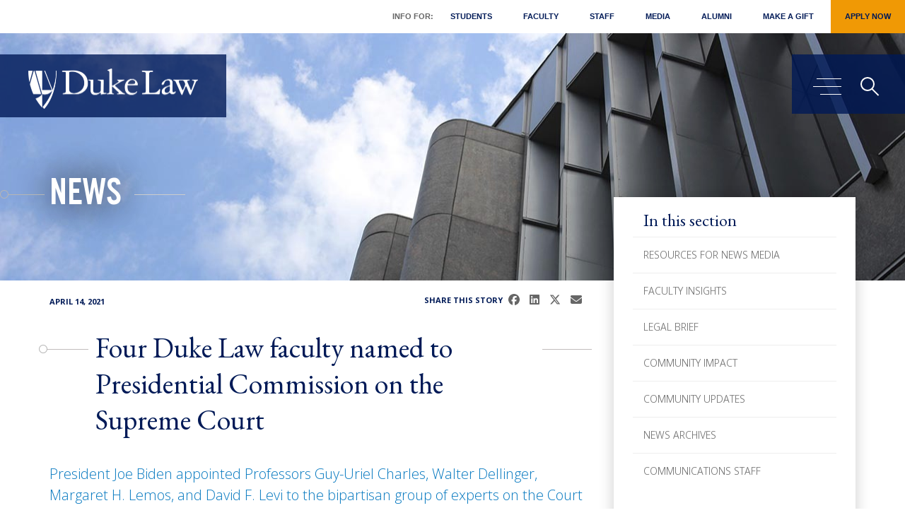

--- FILE ---
content_type: text/html; charset=UTF-8
request_url: https://law.duke.edu/news/four-duke-law-faculty-named-presidential-commission-supreme-court/
body_size: 13350
content:
<!DOCTYPE html>
<html  lang="en" dir="ltr" prefix="og: https://ogp.me/ns#">
  <head>
    <meta charset="utf-8" />
<meta name="description" content="President Joe Biden appointed Professors Guy-Uriel Charles, Walter Dellinger, Margaret H. Lemos, and David F. Levi to the bipartisan group of experts on the Court and the Court reform debate." />
<link rel="canonical" href="https://law.duke.edu/news/four-duke-law-faculty-named-presidential-commission-supreme-court" />
<link rel="image_src" href="https://law.duke.edu/sites/default/files/images/news/homepage/homepage%20feature.png" />
<link rel="icon" href="/themes/custom/dukelaw/favicon.ico" />
<link rel="mask-icon" href="/themes/custom/dukelaw/favicon.ico" />
<link rel="apple-touch-icon" sizes="180x180" href="/themes/custom/dukelaw/images/socialicon.png" />
<meta property="og:site_name" content="Duke University School of Law" />
<meta property="og:type" content="news article" />
<meta property="og:url" content="https://law.duke.edu/news/four-duke-law-faculty-named-presidential-commission-supreme-court" />
<meta property="og:title" content="Four Duke Law faculty named to Presidential Commission on the Supreme Court" />
<meta property="og:description" content="President Joe Biden appointed Professors Guy-Uriel Charles, Walter Dellinger, Margaret H. Lemos, and David F. Levi to the bipartisan group of experts on the Court and the Court reform debate." />
<meta property="og:image" content="https://law.duke.edu/sites/default/files/images/news/homepage/homepage%20feature.png" />
<meta property="og:image:type" content="image/jpeg" />
<meta property="og:image:alt" content="Margaret Lemos, Walter Dellinger, David Levi, Guy Charles" />
<meta name="twitter:card" content="summary_large_image" />
<meta name="twitter:description" content="President Joe Biden appointed Professors Guy-Uriel Charles, Walter Dellinger, Margaret H. Lemos, and David F. Levi to the bipartisan group of experts on the Court and the Court reform debate." />
<meta name="twitter:site" content="@dukelaw" />
<meta name="twitter:title" content="Four Duke Law faculty named to Presidential Commission on the Supreme Court" />
<meta name="twitter:image" content="https://law.duke.edu/sites/default/files/images/news/homepage/homepage%20feature.png" />
<meta name="twitter:image:alt" content="Margaret Lemos, Walter Dellinger, David Levi, Guy Charles" />
<meta name="apple-mobile-web-app-capable" content="yes" />
<meta name="apple-mobile-web-app-status-bar-style" content="black" />
<meta name="apple-mobile-web-app-title" content="Duke Law" />
<meta name="Generator" content="Drupal 10 (https://www.drupal.org)" />
<meta name="MobileOptimized" content="width" />
<meta name="HandheldFriendly" content="true" />
<meta name="viewport" content="width=device-width, initial-scale=1.0" />
<link rel="alternate" hreflang="en" href="https://law.duke.edu/news/four-duke-law-faculty-named-presidential-commission-supreme-court" />

    <title>Four Duke Law faculty named to Presidential Commission on the Supreme Court | Duke University School of Law</title>
    <link rel="stylesheet" media="all" href="/sites/default/files/css/css_yNycFVQ1gY5usHcwnB4SqAg3HjeHLnLLMxgGtgbZAlI.css?delta=0&amp;language=en&amp;theme=dukelaw&amp;include=eJxNjUEOwyAMBD9EwnN6jBZwCY0TIxvU5vdFatX0NhqtdvDAa2FBIvW4eG6rSgikLog0a4q6VCjygNX8T06XdFGUfNJewXMqYMku9Y0YT59ZAniydnI5srsXbqMXUVuRw2WRzLREI__BQTeMxQ7d3F_2e36ZuR-1By62UnJ2WqPdBxi9AWROVC8" />
<link rel="stylesheet" media="all" href="https://cdn.jsdelivr.net/npm/bootstrap@3.4.1/dist/css/bootstrap.min.css" />
<link rel="stylesheet" media="all" href="https://cdn.jsdelivr.net/npm/@unicorn-fail/drupal-bootstrap-styles@0.0.2/dist/3.4.0/8.x-3.x/drupal-bootstrap.css" />
<link rel="stylesheet" media="all" href="/sites/default/files/css/css_17JNAOCCa4DlGZdQ_YU8_GJ9H1VTHD5tkPk_9nDrsq0.css?delta=3&amp;language=en&amp;theme=dukelaw&amp;include=eJxNjUEOwyAMBD9EwnN6jBZwCY0TIxvU5vdFatX0NhqtdvDAa2FBIvW4eG6rSgikLog0a4q6VCjygNX8T06XdFGUfNJewXMqYMku9Y0YT59ZAniydnI5srsXbqMXUVuRw2WRzLREI__BQTeMxQ7d3F_2e36ZuR-1By62UnJ2WqPdBxi9AWROVC8" />
<link rel="stylesheet" media="print" href="/sites/default/files/css/css_2jGr-tIr4JTBvsxk3Pqe7HBMcVHkpM75jwdFXuuUYYM.css?delta=4&amp;language=en&amp;theme=dukelaw&amp;include=eJxNjUEOwyAMBD9EwnN6jBZwCY0TIxvU5vdFatX0NhqtdvDAa2FBIvW4eG6rSgikLog0a4q6VCjygNX8T06XdFGUfNJewXMqYMku9Y0YT59ZAniydnI5srsXbqMXUVuRw2WRzLREI__BQTeMxQ7d3F_2e36ZuR-1By62UnJ2WqPdBxi9AWROVC8" />

    <script type="application/json" data-drupal-selector="drupal-settings-json">{"path":{"baseUrl":"\/","pathPrefix":"","currentPath":"node\/542340","currentPathIsAdmin":false,"isFront":false,"currentLanguage":"en"},"pluralDelimiter":"\u0003","suppressDeprecationErrors":true,"ajaxPageState":{"libraries":"[base64]","theme":"dukelaw","theme_token":null},"ajaxTrustedUrl":{"\/search\/site":true},"gtag":{"tagId":"","consentMode":false,"otherIds":[],"events":[],"additionalConfigInfo":[]},"gtm":{"tagId":null,"settings":{"data_layer":"dataLayer","include_classes":false,"allowlist_classes":"","blocklist_classes":"","include_environment":false,"environment_id":"","environment_token":""},"tagIds":["GTM-KF6MM5C"]},"ajaxLoader":{"markup":"\u003Cdiv class=\u0022ajax-throbber sk-flow\u0022\u003E\n              \u003Cdiv class=\u0022sk-flow-dot\u0022\u003E\u003C\/div\u003E\n              \u003Cdiv class=\u0022sk-flow-dot\u0022\u003E\u003C\/div\u003E\n              \u003Cdiv class=\u0022sk-flow-dot\u0022\u003E\u003C\/div\u003E\n            \u003C\/div\u003E","hideAjaxMessage":false,"alwaysFullscreen":true,"throbberPosition":"body"},"bootstrap":{"forms_has_error_value_toggle":1,"modal_animation":1,"modal_backdrop":"true","modal_focus_input":1,"modal_keyboard":1,"modal_select_text":1,"modal_show":1,"modal_size":"","popover_enabled":1,"popover_animation":1,"popover_auto_close":1,"popover_container":"body","popover_content":"","popover_delay":"0","popover_html":0,"popover_placement":"right","popover_selector":"","popover_title":"","popover_trigger":"click","tooltip_enabled":1,"tooltip_animation":1,"tooltip_container":"body","tooltip_delay":"0","tooltip_html":0,"tooltip_placement":"auto left","tooltip_selector":"","tooltip_trigger":"hover"},"field_group":{"html_element":{"mode":"default","context":"view","settings":{"classes":"","show_empty_fields":false,"id":"","element":"div","show_label":false,"label_element":"h3","label_element_classes":"","attributes":"","effect":"none","speed":"fast"}}},"googlePSE":{"language":"en","displayWatermark":false},"user":{"uid":0,"permissionsHash":"aced2df6c8f6c5e0748f4cb7c4587797ee8d64f0a7ca6f558bb263a35b728f07"}}</script>
<script src="/sites/default/files/js/js_jSrtK9pJYw_0iXmv8F72UlFFcshzh2weCZS_rUGndiU.js?scope=header&amp;delta=0&amp;language=en&amp;theme=dukelaw&amp;include=[base64]"></script>
<script src="https://www.bugherd.com/sidebarv2.js?apikey=0sj7xzzqxgoepmbohk5gbw" async></script>
<script src="https://use.fontawesome.com/releases/v6.5.1/js/all.js" defer crossorigin="anonymous"></script>
<script src="https://use.fontawesome.com/releases/v5.0.13/js/v4-shims.js" defer crossorigin="anonymous"></script>
<script src="/modules/contrib/google_tag/js/gtag.js?t7fi3m"></script>
<script src="/modules/contrib/google_tag/js/gtm.js?t7fi3m"></script>

  </head>
  <body class="page-node-542340 path-news path-news-four-duke-law-faculty-named-presidential-commission-supreme-court path-node page-node-type-news has-glyphicons">
    <a href="#main-content" class="visually-hidden focusable skip-link">
      Skip to main content
    </a>
    <noscript><iframe src="https://www.googletagmanager.com/ns.html?id=GTM-KF6MM5C"
                  height="0" width="0" style="display:none;visibility:hidden"></iframe></noscript>

      <div class="dialog-off-canvas-main-canvas" data-off-canvas-main-canvas>
    
<header>
  <div class="main-container js-quickedit-main-content">
    <div class="main-container-duke">
      <!-- menu -->
      <nav class="navbar-header">
          <div class="region region-navigation">
    <div class="head_modal modal fade" id="myModal" role="dialog">
    <div class="head_modal_inner modal-dialog">    
      <div class="modal-content">
        <div class="modal-header">
          <button tabindex="0" type="button" class="close" data-dismiss="modal">&times;</button>
        </div>
        <div class="modal-body">
          <div class="search_field">
            <form action="/search/site" method="get" id="search-block-form" accept-charset="UTF-8">
  <div class="form-item js-form-item form-type-search js-form-type-search form-item-keys js-form-item-keys form-no-label form-group">
      <label for="edit-keys--2" class="control-label sr-only">Search</label>
  
  
  <div class="input-group"><input title="Enter the terms you wish to search for." data-drupal-selector="edit-keys" class="form-search form-control" placeholder="Search" type="search" id="edit-keys--2" name="keys" value="" size="15" maxlength="128" data-toggle="tooltip" autofocus /><span class="input-group-btn"><button type="submit" value="Search" class="button js-form-submit form-submit btn-primary btn icon-only"><span class="sr-only">Search</span><span class="icon glyphicon glyphicon-search" aria-hidden="true"></span></button></span></div>

  
  
  </div>
<div class="form-actions form-group js-form-wrapper form-wrapper" data-drupal-selector="edit-actions" id="edit-actions"></div>

</form>
      
        </div>
      </div>
    </div>      
  </div>
</div>


<div class="header_section non-sticky">
	<div class="">
		<div class="head_top sub_head_top">
									 
    <ul class="menu menu--main nav">
 
  <li class="custom_menu">Info For: </li>
   
         <li>
  <a href="/portal/student" data-drupal-link-system-path="node/502772">Students</a>
    </li>
        <li>
  <a href="/portal/faculty" data-drupal-link-system-path="node/502773">Faculty</a>
    </li>
        <li>
  <a href="/portal/staff" data-drupal-link-system-path="node/502774">Staff</a>
    </li>
        <li>
  <a href="/news/for-the-media" data-drupal-link-system-path="node/512471">Media</a>
    </li>
        <li>
  <a href="/alumni" data-drupal-link-system-path="node/502159">Alumni</a>
    </li>
        <li>
  <a href="/alumni/giving" data-drupal-link-system-path="node/165981">Make a Gift</a>
    </li>
        <li>
  <a href="/apply" class="giftbutton" data-drupal-link-system-path="node/208">Apply Now</a>
    </li>
</ul>

					</div>
		<div class="head_left">
			<span class="logo">
							<a tabindex="0" class="logo navbar-btn pull-left" href="/" title="Home" rel="home">
															
										<img src="/themes/custom/dukelaw/images/duke_law_logo_white.png" alt="Duke Law logo">

									</a>
			</span>
		</div>
		<div class="head_right">
			<div class="head_right_icon" id="page-content-wrapper">
				<button tabindex="0" type="button" class="hamburger is-closed" aria-expanded="false" aria-haspopup="true" data-toggle="offcanvas" aria-controls="block-dukelaw-megamenu"><span class="visually-hidden">Main menu toggle</span>
					<span class="hamb-top"></span>
					<span class="hamb-middle"></span>
					<span class="hamb-bottom"></span>        
				</button>
				<span tabindex="0" class="search_icon" data-toggle="modal" data-target="#myModal"><span class="sr-only">Search</span></span>
			</div>
		</div>
	</div>
</div>



<div class="header_section replacement sticky">
	<div class="">
		
		<div class="head_left" tabindex="0">
			<span class="logo">
							<a tabindex="0" class="logo navbar-btn pull-left" href="/" title="Home" rel="home">			
					
										<img src="/themes/custom/dukelaw/images/duke_law_logo_white.png" alt="Duke Law logo">

									</a>
			</span>
		</div>
		<div class="head_top sub_head_top" tabindex="0">			
			<ul>
				<li class="custom_menu">Info For: </li>
							
				<li class="item"><a tabindex="0"  href="/portal/student">Students</a></li>
							
				<li class="item"><a tabindex="0"  href="/portal/faculty">Faculty</a></li>
							
				<li class="item"><a tabindex="0"  href="/portal/staff">Staff</a></li>
							
				<li class="item"><a tabindex="0"  href="/news/for-the-media">Media</a></li>
							
				<li class="item"><a tabindex="0"  href="/alumni">Alumni</a></li>
							
				<li class="item"><a tabindex="0"  href="/alumni/giving">Make a Gift</a></li>
							
				<li class="item"><a tabindex="0"  class="giftbutton"  href="/apply">Apply Now</a></li>
								<!--li class="item"><a tabindex="0" href="/alumni/giving/" class="giftbutton">Make a Gift</a></li-->
			</ul>
		</div>
		<div class="head_right" tabindex="0">
			<div class="head_right_icon" id="page-content-wrapper-2">
				<button tabindex="0" type="button" class="hamburger is-closed" aria-expanded="false" aria-haspopup="true" data-toggle="offcanvas" aria-controls="block-dukelaw-megamenu"><span class="sr-only">Main menu toggle</span>
					<span class="hamb-top"></span>
					<span class="hamb-middle"></span>
					<span class="hamb-bottom"></span>        
				</button>
				<span tabindex="0" class="search_icon" data-toggle="modal" data-target="#myModal"><i class="fa fa-search" aria-hidden="true"></i><span class="sr-only">Main menu toggle</span></span>
			</div>
		</div>
	</div>
</div>

  </div>

      </nav>
      <div id="wrapper">
        <div class="overlay"></div>    
        <!-- Sidebar -->
        <div class="navbar navbar-inverse navbar-fixed-top" id="sidebar-wrapper">    
             <div class="region region-navigation-collapsible">
    <div aria-labelledby="block-dukelaw-megamenu-menu" id="block-dukelaw-megamenu">
            
  <h2 class="visually-hidden" id="block-dukelaw-megamenu-menu">Mega Menu</h2>
  

        
 <div class="main_menu">
  <div class="nav_left animater">
    <a href="#main-content" id="menu-start" class="visually-hidden focusable skip-link">Skip menu to main content</a>
    <ol class="nav_left_duke" tabindex="0" role="tablist">
                        <li class="main_meagamenu" value="1" id="menu1" aria-controls="menu1panel" role="tab" aria-selected="false">Overview</li> 
             
                  <li class="main_meagamenu" value="2" id="menu2" aria-controls="menu2panel" role="tab" aria-selected="false">Info for:</li> 
             
                  <li class="main_meagamenu" value="3" id="menu3" aria-controls="menu3panel" role="tab" aria-selected="false">Apply</li> 
             
                  <li class="main_meagamenu" value="4" id="menu4" aria-controls="menu4panel" role="tab" aria-selected="false">Study</li> 
             
                  <li class="main_meagamenu" value="5" id="menu5" aria-controls="menu5panel" role="tab" aria-selected="false">Faculty &amp; Research</li> 
             
                  <li class="main_meagamenu" value="6" id="menu6" aria-controls="menu6panel" role="tab" aria-selected="false">Life at Duke Law</li> 
             
                  <li class="main_meagamenu" value="7" id="menu7" aria-controls="menu7panel" role="tab" aria-selected="false">Careers</li> 
             
                  <li class="main_meagamenu" value="8" id="menu8" aria-controls="menu8panel" role="tab" aria-selected="false">About</li> 
             
                  <li class="main_meagamenu" value="9" id="menu9" aria-controls="menu9panel" role="tab" aria-selected="false">Alumni</li> 
             
          </ol>

	 
    <ul class="menu menu--secondary-mega-menu nav">
 
   
         <li>
  <a href="/events/calendar" data-drupal-link-system-path="node/165547"><span class="link-text">Event Calendar &amp; Planning</span> <i class="fa-solid fa-lock" aria-hidden="true"></i></a>
    </li>
        <li>
  <a href="/lib" title="Goodson Law Library" data-drupal-link-system-path="node/167789">Goodson Law Library</a>
    </li>
        <li>
  <a href="/news" data-drupal-link-system-path="node/118">News</a>
    </li>
        <li>
  <a href="/actech" title="Academic Technologies" data-drupal-link-system-path="node/162710">Technology</a>
    </li>
        <li>
  <a href="/about/consumerinformation" data-drupal-link-system-path="node/265515">Consumer Information (ABA Required Disclosures)</a>
    </li>
</ul>

	
    
    <div class="copyright_bottom">
      <ul>
        <!-- <li></li> -->
        <li>Follow Duke Law
         <span class="footer_youtube"><a target="_blank" href="https://www.youtube.com/user/dukelaw" tabindex="-1"><span class="sr-only">Duke Law on Youtube</span><i class="fab fa-youtube"></i></a></span>
         <!--span class="footer_twitter"><a target="_blank" href="https://twitter.com/dukelaw" tabindex="-1"><span class="sr-only">Duke Law on Twitter</span><i class="fa-brands fa-x-twitter"></i></a></span-->
         <span class="footer_linkedin"><a target="_blank" href="https://www.linkedin.com/school/dukelaw" tabindex="-1"><span class="sr-only">Duke Law on Facebook</span><i class="fab fa-linkedin"></i></a></span>
         <span class="footer_facebook"><a target="_blank" href="https://www.facebook.com/dukelaw/" tabindex="-1"><span class="sr-only">Duke Law on Facebook</span><i class="fab fa-facebook"></i></a></span>
         <span class="footer_instagram"><a target="_blank" href="https://www.instagram.com/dukelaw/" tabindex="-1"><span class="sr-only">Duke Law on Instagram</span><i class="fab fa-instagram"></i></a></span>                   
       </li>
       <li class="visually-hidden"><a href="#menu-start" class="visually-hidden focusable skip-link">Return to start of menu</a></li>
       <li class="visually-hidden"><a href="#" class="close-menu visually-hidden focusable skip-link">Close menu</a></li>
     </ul>
   </div> 
 </div>
 <div class="nav_right animater" id="nav_right" tabindex="-1">
     
    <ul class="sub_meaga_menu sub_meaga_menu1" aria-labelledby="menu1" id="menu1panel" role="group">
      </ul>
   
    <ul class="sub_meaga_menu sub_meaga_menu2" aria-labelledby="menu2" id="menu2panel" role="group">
        <li><a href="/apply" tabindex="-1">Applicants</a></li>  
        <li><a href="/portal/student" tabindex="-1">Students</a></li>  
        <li><a href="/portal/faculty" tabindex="-1">Faculty</a></li>  
        <li><a href="/portal/staff" tabindex="-1">Staff</a></li>  
        <li><a href="/news/for-the-media" tabindex="-1">Media</a></li>  
        <li><a href="/alumni" tabindex="-1">Alumni</a></li>  
      </ul>
   
    <ul class="sub_meaga_menu sub_meaga_menu3" aria-labelledby="menu3" id="menu3panel" role="group">
        <li><a href="/apply" tabindex="-1">Overview</a></li>  
        <li><a href="/apply/jd" tabindex="-1">Juris Doctor</a></li>  
        <li><a href="/internat/llm" tabindex="-1">International LLM</a></li>  
        <li><a href="https://judicialstudies.duke.edu/judicial-studies-llm/" tabindex="-1">Master of Judicial Studies</a></li>  
        <li><a href="/apply/dualdegrees" tabindex="-1">Dual Degrees</a></li>  
        <li><a href="/internat/sjd" tabindex="-1">SJD</a></li>  
        <li><a href="/apply/focus" tabindex="-1">Areas of Focus</a></li>  
        <li><a href="/publicinterest" tabindex="-1">Public Interest &amp; Pro Bono</a></li>  
        <li><a href="/summerinstitutes" tabindex="-1">Summer Institutes</a></li>  
        <li><a href="/prelawfellowship" tabindex="-1">PreLaw Fellowship Program</a></li>  
        <li><a href="/apply/visit" tabindex="-1">Visit</a></li>  
      </ul>
   
    <ul class="sub_meaga_menu sub_meaga_menu4" aria-labelledby="menu4" id="menu4panel" role="group">
        <li><a href="/study" tabindex="-1">Overview</a></li>  
        <li><a href="/study/jdadvising" tabindex="-1">Academic Advising</a></li>  
        <li><a href="/study/academic-calendar" tabindex="-1">Academic Calendar</a></li>  
        <li><a href="https://law.duke.edu/academics/course/browser" tabindex="-1">Course Browser</a></li>  
        <li><a href="/study/degreerequirements" tabindex="-1">Degree Requirements</a></li>  
        <li><a href="/clinics" tabindex="-1">Clinics and Externships</a></li>  
        <li><a href="/study/legalwriting" tabindex="-1">Legal Writing</a></li>  
        <li><a href="/wintersession" tabindex="-1">Wintersession</a></li>  
        <li><a href="/apply/studyabroad" tabindex="-1">Study Abroad</a></li>  
        <li><a href="/study/registrar/registration" tabindex="-1">Registration Portal</a></li>  
        <li><a href="/study/staff" tabindex="-1">Staff</a></li>  
      </ul>
   
    <ul class="sub_meaga_menu sub_meaga_menu5" aria-labelledby="menu5" id="menu5panel" role="group">
        <li><a href="/faculty" tabindex="-1">Overview</a></li>  
        <li><a href="/fac" tabindex="-1">Faculty Profiles</a></li>  
        <li><a href="/facultyinsights" tabindex="-1">Faculty Insights</a></li>  
        <li><a href="/scholarship/activities" tabindex="-1">Scholarship</a></li>  
        <li><a href="/vap" tabindex="-1">Visiting Assistant Professor Program</a></li>  
        <li><a href="/centers" tabindex="-1">Centers</a></li>  
        <li><a href="/faculty/faculty-workshops" tabindex="-1">Faculty Workshops</a></li>  
        <li><a href="/faculty/teaching-learning" tabindex="-1">Teaching &amp; Learning</a></li>  
      </ul>
   
    <ul class="sub_meaga_menu sub_meaga_menu6" aria-labelledby="menu6" id="menu6panel" role="group">
        <li><a href="/life" tabindex="-1">Overview</a></li>  
        <li><a href="/life/resources" tabindex="-1">Student Resources</a></li>  
        <li><a href="/life/orgs" tabindex="-1">Student Organizations</a></li>  
        <li><a href="/life/diversity" tabindex="-1">Diversity, Equity, and Inclusion</a></li>  
        <li><a href="/publicinterest" tabindex="-1">Public Interest &amp; Pro Bono</a></li>  
        <li><a href="/life/events" tabindex="-1">Student Events</a></li>  
        <li><a href="/life/orientation" tabindex="-1">LEAD Week</a></li>  
        <li><a href="/graduation" tabindex="-1">Graduation</a></li>  
      </ul>
   
    <ul class="sub_meaga_menu sub_meaga_menu7" aria-labelledby="menu7" id="menu7panel" role="group">
        <li><a href="/career" tabindex="-1">Overview</a></li>  
        <li><a href="/career/students/prospective" tabindex="-1">Prospective Students</a></li>  
        <li><a href="/career/currentstudents/jds" tabindex="-1">JD Students</a></li>  
        <li><a href="/career/students/llm" tabindex="-1">International LLMs</a></li>  
        <li><a href="/career/alumni" tabindex="-1">Alumni</a></li>  
        <li><a href="/career/employer" tabindex="-1">Employers</a></li>  
        <li><a href="/career/employmentdata" tabindex="-1">Employment Data</a></li>  
        <li><a href="/career/staff" tabindex="-1">Staff</a></li>  
      </ul>
   
    <ul class="sub_meaga_menu sub_meaga_menu8" aria-labelledby="menu8" id="menu8panel" role="group">
        <li><a href="/about" tabindex="-1">Overview</a></li>  
        <li><a href="/about/administration" tabindex="-1"><span class="link-text">Administration</span> <i class="fa-solid fa-lock" aria-hidden="true"></i></a></li>  
        <li><a href="/about/community/committees" tabindex="-1"><span class="link-text">Faculty Committees</span> <i class="fa-solid fa-lock" aria-hidden="true"></i></a></li>  
        <li><a href="/directory" tabindex="-1"><span class="link-text">Faculty &amp; Staff Directory</span> <i class="fa-solid fa-lock" aria-hidden="true"></i></a></li>  
        <li><a href="/about/facilities" tabindex="-1">Facilities</a></li>  
        <li><a href="/about/consumerinformation" tabindex="-1">Consumer Information (ABA Required Disclosures)</a></li>  
        <li><a href="/history" tabindex="-1">A History of Duke Law School</a></li>  
        <li><a href="https://durham.duke.edu/" tabindex="-1">Durham: The Bull City</a></li>  
        <li><a href="/about/visit" tabindex="-1">Visiting Duke Law</a></li>  
        <li><a href="/about/community/rules" tabindex="-1"><span class="link-text">Rules &amp; Policies</span> <i class="fa-solid fa-lock" aria-hidden="true"></i></a></li>  
      </ul>
   
    <ul class="sub_meaga_menu sub_meaga_menu9" aria-labelledby="menu9" id="menu9panel" role="group">
        <li><a href="/alumni" tabindex="-1">Overview</a></li>  
        <li><a href="/alumni/news" tabindex="-1">News &amp; Events</a></li>  
        <li><a href="/alumni/engage" tabindex="-1">Engage</a></li>  
        <li><a href="/alumni/giving" tabindex="-1">Giving</a></li>  
        <li><a href="/alumni/reunion" tabindex="-1">Reunion</a></li>  
        <li><a href="/alumni/tools" tabindex="-1">Alumni Benefits</a></li>  
        <li><a href="/alumni/alumdir/update" tabindex="-1">Update Your Address</a></li>  
        <li><a href="/alumni/refundpolicy" tabindex="-1">Event Refund Policy</a></li>  
        <li><a href="/alumni/contact" tabindex="-1">Staff</a></li>  
      </ul>
   
    <a href="#menu-start" class="visually-hidden focusable skip-link">Return to start of menu</a>
  <a href="#" class="close-menu visually-hidden focusable skip-link">Close menu</a>
</div>
</div>

<!-- Mobile Menu -->
<div class="mobile_navigation">
  <div class="slide-menu" id="test-menu-right">
    <div class="mega_slide_menu">
      <div class="mega_slide_menu_duke">
        <ul>
                    <li class="main_meagamenu"> <a href="10">Overview</a>
             
          </li>        
                    <li class="main_meagamenu"> <a href="10">Info for:</a>
                        <ul>
                            <li > <a href="/apply">Applicants</a> </li>  
                            <li > <a href="/portal/student">Students</a> </li>  
                            <li > <a href="/portal/faculty">Faculty</a> </li>  
                            <li > <a href="/portal/staff">Staff</a> </li>  
                            <li > <a href="/news/for-the-media">Media</a> </li>  
                            <li > <a href="/alumni">Alumni</a> </li>  
                          </ul>
             
          </li>        
                    <li class="main_meagamenu"> <a href="10">Apply</a>
                        <ul>
                            <li > <a href="/apply">Overview</a> </li>  
                            <li > <a href="/apply/jd">Juris Doctor</a> </li>  
                            <li > <a href="/internat/llm">International LLM</a> </li>  
                            <li > <a href="https://judicialstudies.duke.edu/judicial-studies-llm/">Master of Judicial Studies</a> </li>  
                            <li > <a href="/apply/dualdegrees">Dual Degrees</a> </li>  
                            <li > <a href="/internat/sjd">SJD</a> </li>  
                            <li > <a href="/apply/focus">Areas of Focus</a> </li>  
                            <li > <a href="/publicinterest">Public Interest &amp; Pro Bono</a> </li>  
                            <li > <a href="/summerinstitutes">Summer Institutes</a> </li>  
                            <li > <a href="/prelawfellowship">PreLaw Fellowship Program</a> </li>  
                            <li > <a href="/apply/visit">Visit</a> </li>  
                          </ul>
             
          </li>        
                    <li class="main_meagamenu"> <a href="10">Study</a>
                        <ul>
                            <li > <a href="/study">Overview</a> </li>  
                            <li > <a href="/study/jdadvising">Academic Advising</a> </li>  
                            <li > <a href="/study/academic-calendar">Academic Calendar</a> </li>  
                            <li > <a href="https://law.duke.edu/academics/course/browser">Course Browser</a> </li>  
                            <li > <a href="/study/degreerequirements">Degree Requirements</a> </li>  
                            <li > <a href="/clinics">Clinics and Externships</a> </li>  
                            <li > <a href="/study/legalwriting">Legal Writing</a> </li>  
                            <li > <a href="/wintersession">Wintersession</a> </li>  
                            <li > <a href="/apply/studyabroad">Study Abroad</a> </li>  
                            <li > <a href="/study/registrar/registration">Registration Portal</a> </li>  
                            <li > <a href="/study/staff">Staff</a> </li>  
                          </ul>
             
          </li>        
                    <li class="main_meagamenu"> <a href="10">Faculty &amp; Research</a>
                        <ul>
                            <li > <a href="/faculty">Overview</a> </li>  
                            <li > <a href="/fac">Faculty Profiles</a> </li>  
                            <li > <a href="/facultyinsights">Faculty Insights</a> </li>  
                            <li > <a href="/scholarship/activities">Scholarship</a> </li>  
                            <li > <a href="/vap">Visiting Assistant Professor Program</a> </li>  
                            <li > <a href="/centers">Centers</a> </li>  
                            <li > <a href="/faculty/faculty-workshops">Faculty Workshops</a> </li>  
                            <li > <a href="/faculty/teaching-learning">Teaching &amp; Learning</a> </li>  
                          </ul>
             
          </li>        
                    <li class="main_meagamenu"> <a href="10">Life at Duke Law</a>
                        <ul>
                            <li > <a href="/life">Overview</a> </li>  
                            <li > <a href="/life/resources">Student Resources</a> </li>  
                            <li > <a href="/life/orgs">Student Organizations</a> </li>  
                            <li > <a href="/life/diversity">Diversity, Equity, and Inclusion</a> </li>  
                            <li > <a href="/publicinterest">Public Interest &amp; Pro Bono</a> </li>  
                            <li > <a href="/life/events">Student Events</a> </li>  
                            <li > <a href="/life/orientation">LEAD Week</a> </li>  
                            <li > <a href="/graduation">Graduation</a> </li>  
                          </ul>
             
          </li>        
                    <li class="main_meagamenu"> <a href="10">Careers</a>
                        <ul>
                            <li > <a href="/career">Overview</a> </li>  
                            <li > <a href="/career/students/prospective">Prospective Students</a> </li>  
                            <li > <a href="/career/currentstudents/jds">JD Students</a> </li>  
                            <li > <a href="/career/students/llm">International LLMs</a> </li>  
                            <li > <a href="/career/alumni">Alumni</a> </li>  
                            <li > <a href="/career/employer">Employers</a> </li>  
                            <li > <a href="/career/employmentdata">Employment Data</a> </li>  
                            <li > <a href="/career/staff">Staff</a> </li>  
                          </ul>
             
          </li>        
                    <li class="main_meagamenu"> <a href="10">About</a>
                        <ul>
                            <li > <a href="/about">Overview</a> </li>  
                            <li > <a href="/about/administration"><span class="link-text">Administration</span> <i class="fa-solid fa-lock" aria-hidden="true"></i></a> </li>  
                            <li > <a href="/about/community/committees"><span class="link-text">Faculty Committees</span> <i class="fa-solid fa-lock" aria-hidden="true"></i></a> </li>  
                            <li > <a href="/directory"><span class="link-text">Faculty &amp; Staff Directory</span> <i class="fa-solid fa-lock" aria-hidden="true"></i></a> </li>  
                            <li > <a href="/about/facilities">Facilities</a> </li>  
                            <li > <a href="/about/consumerinformation">Consumer Information (ABA Required Disclosures)</a> </li>  
                            <li > <a href="/history">A History of Duke Law School</a> </li>  
                            <li > <a href="https://durham.duke.edu/">Durham: The Bull City</a> </li>  
                            <li > <a href="/about/visit">Visiting Duke Law</a> </li>  
                            <li > <a href="/about/community/rules"><span class="link-text">Rules &amp; Policies</span> <i class="fa-solid fa-lock" aria-hidden="true"></i></a> </li>  
                          </ul>
             
          </li>        
                    <li class="main_meagamenu"> <a href="10">Alumni</a>
                        <ul>
                            <li > <a href="/alumni">Overview</a> </li>  
                            <li > <a href="/alumni/news">News &amp; Events</a> </li>  
                            <li > <a href="/alumni/engage">Engage</a> </li>  
                            <li > <a href="/alumni/giving">Giving</a> </li>  
                            <li > <a href="/alumni/reunion">Reunion</a> </li>  
                            <li > <a href="/alumni/tools">Alumni Benefits</a> </li>  
                            <li > <a href="/alumni/alumdir/update">Update Your Address</a> </li>  
                            <li > <a href="/alumni/refundpolicy">Event Refund Policy</a> </li>  
                            <li > <a href="/alumni/contact">Staff</a> </li>  
                          </ul>
             
          </li>        
                
        </ul>

         
    <ul class="menu menu--secondary-mega-menu nav">
 
   
         <li>
  <a href="/events/calendar" data-drupal-link-system-path="node/165547"><span class="link-text">Event Calendar &amp; Planning</span> <i class="fa-solid fa-lock" aria-hidden="true"></i></a>
    </li>
        <li>
  <a href="/lib" title="Goodson Law Library" data-drupal-link-system-path="node/167789">Goodson Law Library</a>
    </li>
        <li>
  <a href="/news" data-drupal-link-system-path="node/118">News</a>
    </li>
        <li>
  <a href="/actech" title="Academic Technologies" data-drupal-link-system-path="node/162710">Technology</a>
    </li>
        <li>
  <a href="/about/consumerinformation" data-drupal-link-system-path="node/265515">Consumer Information (ABA Required Disclosures)</a>
    </li>
</ul>

		
        <div class="copyright_bottom_mobile">
          <div class="copyright_bottom_mobile_main">
            <div class="copyright_bottom_mobile_body">
            <div class="field field--name-body field--type-text-with-summary field--label-hidden field--item"><p>210 Science Drive | Durham, NC 27708 | 919-613-7006</p></div>
      </div>
            <div class="copyright_bottom_mobil_title">Follow Duke Law

             <span><a class="megameuyoutube" href="https://www.youtube.com/user/dukelaw" target="_blank"><span class="sr-only">Duke Law on Youtube</span><i class="fab fa-youtube"></i></a></span>
             <!--span><a href="https://twitter.com/dukelaw" target="_blank"><span class="sr-only">Duke Law on Twitter</span><i class="fa-brands fa-x-twitter"></i></a></span-->
             <span><a href="https://www.linkedin.com/school/dukelaw" target="_blank"><span class="sr-only">Duke Law on LinkedIn</span><i class="fab fa-linkedin"></i></a></span>
             <span><a href="https://www.facebook.com/dukelaw/" target="_blank"><span class="sr-only">Duke Law on Facebook</span><i class="fab fa-facebook"></i></a></span>
             <span><a href="https://www.instagram.com/dukelaw/" target="_blank"><span class="sr-only">Duke Law on Instagram</span><i class="fab fa-instagram"></i></a></span>                  
           </div>
         </div>
       </div> 
     </div>
   </div>

     </div>
</div>






  </div>

  </div>

        </div>
        <!-- /#sidebar-wrapper -->        
      </div>
      <!-- menu end -->
    </div>
  </div>
</header>

<main>
  <section class="duke">

        <div class="highlighted">  <div class="region region-highlighted">
    <div data-drupal-messages-fallback class="hidden"></div>

  </div>
</div>
    
        
    
        <div class="region region-content">
      
<article data-history-node-id="542340" class="news is-promoted full clearfix">

  
    

  
  <div class="content">
    <div class="duke_sub_banner_section banner_adjust" style="background-image: url(/sites/default/files/images/banner/banner_news.jpg)">
   <div class="container">
     <div class="sub_banner_caption">      
       <h1><span><a href="/news/">News</a></span></h1>
     </div>
   </div>
 </div>
 
 <a id="main-content"></a>
  


  <div class="news">
	<div class="container container_duke_left_right_check">
		<div class="duke_left_content_cont">
     
     
     


						<div class="published_share_cont paragraph paragraph--type-- paragraph--id--">
				<div class="paragraph__column"> 
					<div class="published_left"><span class="duke_publish">PUBLISHED:</span><span class='duke_date'>April 14, 2021</span></div>
					<div id="share-buttons" class="share_right">
					  <span>SHARE THIS STORY </span> 
					  <!-- Facebook -->
					  					  <a href="http://www.facebook.com/sharer.php?u=https://law.duke.edu/news/four-duke-law-faculty-named-presidential-commission-supreme-court" target="_blank">
						<i class="fab fa-facebook"></i>
					  </a>  
					 
					  <!-- Google+ 
					   					  <a href="https://plus.google.com/share?url=https://law.duke.edu/news/four-duke-law-faculty-named-presidential-commission-supreme-court" target="_blank">
					  <i class="fab fa-google-plus-g"></i>
					  </a> -->
					       
					  <!-- LinkedIn -->
					   					  <a href="http://www.linkedin.com/shareArticle?mini=true&amp;url=https://law.duke.edu/news/four-duke-law-faculty-named-presidential-commission-supreme-court" target="_blank">
						<i class="fab fa-linkedin"></i>
					  </a> 
					      

					  <!-- Twitter -->
					   					  <a href="https://twitter.com/share?url=https://law.duke.edu/news/four-duke-law-faculty-named-presidential-commission-supreme-court&amp;text=Four Duke Law faculty named to Presidential Commission on the Supreme Court" target="_blank">
					   <i class="fa-brands fa-x-twitter"></i>
					  </a>
					   					  <!-- email -->
					  <a href="mailto:?subject=Duke Law: Four Duke Law faculty named to Presidential Commission on the Supreme Court&amp;body=Four Duke Law faculty named to Presidential Commission on the Supreme Court See more: https://law.duke.edu/news/four-duke-law-faculty-named-presidential-commission-supreme-court" target="_top">
					   <i class="fa fa-envelope"></i>
					  </a>
					</div>
				</div>
			</div>


			<div class="animation_heading">
				<section class="cd-intro">
					<h2 class="cd-headline loading-bar">
						<span class="cd-words-wrapper">
						  <b class="is-visible">              
							<span>Four Duke Law faculty named to Presidential Commission on the Supreme Court</span>
						  </b>
						</span>   
					</h2>
				</section> 
			</div>
			 			 			 <div> 







<div class="paragraph paragraph--type--intro-heading paragraph--view-mode--default paragraph--id--680273">
  <div class="paragraph__column">
        
  <div class="field field--name-field-intro-heading field--type-text-with-summary field--label-above">
    <div class="field--label">Heading</div>
              <div class="field--item"><p>President Joe Biden appointed Professors Guy-Uriel Charles, Walter Dellinger, Margaret H. Lemos, and David F. Levi to the bipartisan group of experts on the Court and the Court reform debate.&nbsp;</p>
</div>
          </div>

  </div>
</div>
</div>
			 			 <div>   <div class="paragraph paragraph--type--simple-paragraph paragraph--view-mode--default">
    	      
            <div class="field field--name-field-text-simple-paragraph field--type-text-with-summary field--label-hidden field--item"><p>Four members of the Duke Law faculty – Professors <a href="http://law.duke.edu/fac/charles">Guy-Uriel Charles</a>, <a href="https://law.duke.edu/fac/dellinger">Walter Dellinger</a>, <a href="https://law.duke.edu/fac/lemos">Margaret H. Lemos</a>, and <a href="https://law.duke.edu/fac/levi">David F. Levi</a> – have been appointed to the Presidential Commission on the Supreme Court of the United States, the White House announced April 9.</p>

<p>President Joe Biden issued an executive order forming the commission, comprised of a bipartisan group of experts on the Court and the Court reform debate. In addition to legal and other scholars, the Commissioners includes former federal judges and practitioners who have appeared before the Court, as well as advocates for the reform of democratic institutions and of the administration of justice. The expertise represented on the Commission includes constitutional law, history and political science.</p>

<p>The Commission’s purpose is to provide an analysis of the principal arguments in the contemporary public debate for and against Supreme Court reform, including an appraisal of the merits and legality of particular reform proposals. The topics it will examine include the genesis of the reform debate; the Court’s role in the Constitutional system; the length of service and turnover of justices on the Court; the membership and size of the Court; and the Court’s case selection, rules, and practices.</p>

<p>To ensure that the Commission’s report is comprehensive and informed by a diverse spectrum of views, it will hold public meetings to hear the views of other experts, and groups and interested individuals with varied perspectives on the issues it will be examining.</p>

<p>The Executive Order directs that the Commission complete its report within 180 days of its first public meeting. This action is part of the Administration’s commitment to closely study measures to improve the federal judiciary, including those that would expand access the court system.</p>
<figure role="group" class="align-right">
<img alt="Professor Guy Charles" data-entity-type="file" data-entity-uuid="0b0c7376-7da4-4d69-9942-5170c4ddecea" data-responsive-image-style="yes" height="188" src="/sites/default/files/images/embed/Charles%2C%20Guy%20preferred%20%282%29_0.jpg" width="150" loading="lazy">
<figcaption><em>Guy-Uriel Charles</em></figcaption>
</figure>

<p>Charles is the Edward and Ellen Schwarzman Professor of Law. He writes about the relationship between law and political power and law’s role in addressing racial subordination. He teaches courses on civil procedure; election law; constitutional law; race and law; legislation and statutory interpretation; law, economics, and politics; and law, identity, and politics. He is currently working on book, with Luis Fuentes-Rohwer, on the past and future of voting rights, under contract with Cambridge University Press. He is also co-editing, with Aziza Ahmed, a handbook entitled&nbsp;<em>Race, Racism, and the Law</em>, under contract with Edward Elgar Publishing. This book will survey the current state of research on race and the law in the United States and aims to influence the intellectual agenda of the field. He clerked on the Sixth Circuit for the late Judge Damon J. Keith. He has published numerous articles in top law journals. He is the co-author of two leading casebooks and two edited volumes. He is also a member of the American Law Institute. On July 1, 2021, he will become the inaugural Charles J. Ogletree Jr. Professor of Law at Harvard Law School.</p>
<figure role="group" class="align-left">
<img alt="Professor Walter Dellinger" data-entity-type="file" data-entity-uuid="63685743-7c14-453b-843c-c358fb76e8f1" data-responsive-image-style="yes" height="188" src="/sites/default/files/images/embed/Dellinger%2C%20Walter_0.jpg" width="150" loading="lazy">
<figcaption><em>Walter Dellinger</em></figcaption>
</figure>

<p>Dellinger is the Douglas Maggs Emeritus Professor of Law and a partner in the firm of O’Melveny &amp; Myers. He was named one of the 100 Most Influential Lawyers in America by the National Law Journal and is the recipient of Lifetime Achievement Awards from the American Lawyer, the American Constitution Society and the Mississippi Center for Justice. Dellinger served in the White House and as assistant attorney general and head of the Office of Legal Counsel (OLC) from 1993 to 1996. He was acting solicitor general for the 1996-97 term of the U.S. Supreme Court. He has argued 25 cases before the Court and has testified more than 30 times before committees of Congress. He has published in academic journals including the <em>Harvard Law Review,</em>&nbsp;<em>Yale Law Journal</em> and <em>Duke Law Journal</em>, and has written extensively for th<em>e&nbsp;Washington Post,</em>&nbsp;<em>New York Times</em>, <em>Wall Street Journal,</em>&nbsp;<em>Slate</em>, and other publications. In 1987-88 he was a scholar at the National Humanities Center and has lectured at universities throughout the United States and other countries including China, Belgium, Netherlands, Germany, Mexico, Italy, Brazil, and Denmark. He graduated from University of North Carolina and Yale Law School and served as law clerk to Supreme Court Justice Hugo Black.</p>
<figure role="group" class="align-right">
<img alt="Professor Margaret Lemos" data-entity-type="file" data-entity-uuid="63fc195b-248b-49af-af2e-8d9b469aa89f" data-responsive-image-style="yes" height="188" src="/sites/default/files/images/embed/Lemos%2C%20Maggie_0.jpg" width="150" loading="lazy">
<figcaption><em>Margaret H. Lemos</em></figcaption>
</figure>

<p>Lemos is the Robert G. Seaks LL.B. ’34 Professor of Law, senior associate dean for Faculty and Research, and faculty co-advisor for the <a href="http://judicialstudies.duke.edu/">Bolch Judicial Institute</a>. She is a scholar of constitutional law, legal institutions, and procedure. Her current research focuses on the institutions of law interpretation and enforcement, including both public and private lawyers, and their effects on substantive rights. Lemos is also a co-author of a new multidisciplinary coursebook on judicial decision making. She teaches courses on civil procedure, legislation, and judicial process, and was awarded Duke’s Distinguished Teaching Award in 2013. Prior to joining the Duke Law faculty, Lemos was an associate professor at the Benjamin N. Cardozo School of Law; a Bristow Fellow at the Office of the Solicitor General; and a law clerk for Judge Kermit V. Lipez of the U.S. Court of Appeals for the First Circuit, and for U.S. Supreme Court Justice John Paul Stevens. She received her J.D. from New York University School of Law and her B.A. from Brown University.</p>
<figure role="group" class="align-left">
<img alt="Professor David F. Levi" data-entity-type="file" data-entity-uuid="cc3bac1a-e985-483b-9cef-655ea1dfd398" data-responsive-image-style="yes" height="188" src="/sites/default/files/images/embed/0441800_2.jpg" width="150" loading="lazy">
<figcaption><em>David F. Levi</em></figcaption>
</figure>

<p>Levi is the Levi Family Professor of Law and Judicial Studies and Director of the Bolch Judicial Institute. He was previously the James B. Duke and Benjamin N. Duke Dean of Duke Law School. He served as dean for 11 years from 2007 to 2018. Prior to his appointment at Duke, Levi was the Chief United States District Judge for the Eastern District of California with chambers in Sacramento. He was appointed to the district court in 1990. From 1986 to 1990 he was the United States Attorney for the Eastern District of California. Following graduation from Stanford Law School in 1980, Levi served as a law clerk to Judge Ben C. Duniway of the U.S. Court of Appeals for the Ninth Circuit, and then to Justice Lewis F. Powell, Jr., of the U.S. Supreme Court. Levi has served as member and chair of two U.S. Judicial Conference committees — the Advisory Committee on the Civil Rules and the Standing Committee on the Rules of Practice and Procedure. He was chair of the American Bar Association’s Standing Committee on the American Judicial System (2014-2016). He is an elected fellow of the American Academy of Arts and Sciences. He is the author or co-author of several books, articles, and published speeches mostly on the judiciary, judicial independence, and judicial decision-making. He is president of the American Law Institute.</p>
</div>
      
      </div>
</div>
			 			 	 </div>

	<div class="mobile_right_navigation">
  		<div class="panel-group" id="accordion" role="tablist" aria-multiselectable="true">
    		<div class="panel panel-default">
      			<div class="panel-heading" role="tab" id="headingOne">
        			<h5 class="panel-title">
          				<a class="collapsed" data-toggle="collapse" data-parent="#accordion" href="#ncollapseOnemenu" aria-expanded="false" aria-controls="collapseOne">In this section</a>
        			</h5>
      			</div>
      			<div id="ncollapseOnemenu" class="panel-collapse collapse" role="tabpanel" aria-labelledby="headingOne" aria-expanded="false" style="height: 0px;">
      				<div class="sidebar-nav">
        				 
    <ul class="menu menu--menu-section-menu-news-events nav">
 
   
         <li>
  <a href="/news/for-the-media" data-drupal-link-system-path="node/512471">Resources for News Media</a>
    </li>
        <li>
  <a href="/news/facultyinsights" data-drupal-link-system-path="node/624751">Faculty Insights</a>
    </li>
        <li>
  <a href="/facultyinsights/legalbrief">Legal Brief</a>
    </li>
        <li>
  <a href="/news/impact" data-drupal-link-system-path="node/624676">Community Impact</a>
    </li>
        <li>
  <a href="/news/community" data-drupal-link-system-path="node/624677">Community Updates</a>
    </li>
        <li>
  <a href="/news/archives" data-drupal-link-system-path="node/166234">News Archives</a>
    </li>
        <li>
  <a href="/news/contact" data-drupal-link-system-path="node/242026">Communications Staff</a>
    </li>
</ul>

     				</div>
   	  			</div>
 			</div>
  		</div>
	</div>
	<div class="duke_right_sidebar">
		<div class="right_sidebar_navigation">
			<h3>In this section</h3>
 	 		<div class="sidebar-nav">
 	 			 
    <ul class="menu menu--menu-section-menu-news-events nav">
 
   
         <li>
  <a href="/news/for-the-media" data-drupal-link-system-path="node/512471">Resources for News Media</a>
    </li>
        <li>
  <a href="/news/facultyinsights" data-drupal-link-system-path="node/624751">Faculty Insights</a>
    </li>
        <li>
  <a href="/facultyinsights/legalbrief">Legal Brief</a>
    </li>
        <li>
  <a href="/news/impact" data-drupal-link-system-path="node/624676">Community Impact</a>
    </li>
        <li>
  <a href="/news/community" data-drupal-link-system-path="node/624677">Community Updates</a>
    </li>
        <li>
  <a href="/news/archives" data-drupal-link-system-path="node/166234">News Archives</a>
    </li>
        <li>
  <a href="/news/contact" data-drupal-link-system-path="node/242026">Communications Staff</a>
    </li>
</ul>

 	 		</div>
 	 		

 
  </div>

</article>


  </div>

  </section>

</main>

 <footer class="footer footer_section">
    <div class="region region-footer">
    <section id="block-dukelaw-footerlogo" class="block block-block-content block-block-content1100fb3e-993a-40b4-a5e9-395d1a6c1807 clearfix">
  
    

      
            <div class="field field--name-body field--type-text-with-summary field--label-hidden field--item"><p><a href="/"><img alt="Duke Law School logo" src="/sites/default/files/images/logo/duke_law_logo_white.png" style="width:238px;"><span class="sr-only">Visit the Duke Law homepage</span></a></p>
</div>
      
  </section>

<div aria-labelledby="block-dukelaw-footer-menu" id="block-dukelaw-footer">
            
  <h2 class="visually-hidden" id="block-dukelaw-footer-menu">Footer menu</h2>
  

         
    <ul class="menu menu--footer nav">
 
   
         <li>
  <a href="/apply" data-drupal-link-system-path="node/208">Apply</a>
    </li>
        <li>
  <a href="/study" data-drupal-link-system-path="node/166177">Study</a>
    </li>
        <li>
  <a href="/faculty" data-drupal-link-system-path="node/165420">Faculty &amp; Research</a>
    </li>
        <li>
  <a href="/life" data-drupal-link-system-path="node/502482">Life at Duke Law</a>
    </li>
        <li>
  <a href="/career" data-drupal-link-system-path="node/166233">Careers</a>
    </li>
        <li>
  <a href="/about" data-drupal-link-system-path="node/167787">About</a>
    </li>
        <li>
  <a href="/alumni" data-drupal-link-system-path="node/502159">Alumni</a>
    </li>
        <li>
  <a href="/lib" data-drupal-link-system-path="node/167789">Goodson Law Library</a>
    </li>
        <li>
  <a href="/about/consumerinformation" class="aba-footer" data-drupal-link-system-path="node/265515">Consumer Information (ABA Required Disclosures)</a>
    </li>
        <li>
  <a href="/feedback" target="_blank">Website Feedback</a>
    </li>
</ul>

  </div>
<section id="block-dukelaw-footerrighticon" class="block block-block-content block-block-content1dd6aa8e-0e74-49df-bc3d-bd48638317a4 clearfix">
  
    

      
            <div class="field field--name-body field--type-text-with-summary field--label-hidden field--item"><div class="footer-address">210 Science Drive | Durham, NC 27708 | 919-613-7006 | <a href="https://maps.duke.edu/?focus=330">Map</a></div>

<p>FOLLOW DUKE LAW <a class="button" href="https://www.instagram.com/dukelaw/" target="_blank"><span class="fa-instagram fab" style="font-size:1.5em; vertical-align:middle;">&nbsp;</span><span class="sr-only">On Instagram</span></a> <a class="button" href="https://www.facebook.com/dukelaw/" target="_blank"><span class="fa-facebook fab" style="font-size:1.5em; vertical-align:middle;">&nbsp;</span><span class="sr-only">On Facebook</span></a> <a class="button" href="https://www.linkedin.com/school/dukelaw" target="_blank"><span class="fa-brands fa-linkedin" style="font-size:1.5em; vertical-align:middle;">&nbsp;</span><span class="sr-only">On LinkedIn</span></a> <a class="button" href="https://www.youtube.com/user/dukelaw" target="_blank"><span class="fa-youtube fab" style="font-size:1.5em; vertical-align:middle;">&nbsp;</span><span class="sr-only">On Youtube</span></a></p>
</div>
      
  </section>

<section id="block-dukelaw-copyright" class="block block-block-content block-block-contentc4f4f738-7a6b-49b7-87f4-22df32b5356d clearfix">
  
    

      
            <div class="field field--name-body field--type-text-with-summary field--label-hidden field--item"><p class="home-location">210 Science Drive | Durham, NC 27708 | 919-613-7006 <span class="home-directions"><a href="https://maps.duke.edu/?focus=330"><img alt="location" src="/themes/custom/dukelaw/images/location_icon.png">Get Directions</a></span></p>

<p>© 2025 Duke University School of Law <span class="home-privacy"><span class="home-line">| </span><a href="https://oarc.duke.edu/privacy/duke-university-privacy-statement/" target="_blank">Duke Privacy Statement</a></span> <span class="home-accessibility"><span class="home-line">| </span><a href="https://accessibility.duke.edu/" target="_blank">Accessibility</a></span> <a class="home-duke" href="//duke.edu"><img alt="Duke University" src="/themes/custom/dukelaw/images/duke_icon.png"></a></p>
</div>
      
  </section>


  </div>

</footer>


  </div>

    
    <script src="/sites/default/files/js/js_jAn8CtLNnHL_MvVpFv4wP4xwZ7SD4YR3dHOfqoRLyoQ.js?scope=footer&amp;delta=0&amp;language=en&amp;theme=dukelaw&amp;include=[base64]"></script>
<script src="//cdn.jsdelivr.net/npm/bootstrap@3.4.1/dist/js/bootstrap.min.js"></script>
<script src="/sites/default/files/js/js_Lw0F5xdOb0p0NElgvVFGZyZBi5tby2bK6e5UdKWvx90.js?scope=footer&amp;delta=2&amp;language=en&amp;theme=dukelaw&amp;include=[base64]"></script>

  </body>
</html>


--- FILE ---
content_type: text/css
request_url: https://law.duke.edu/sites/default/files/css/css_17JNAOCCa4DlGZdQ_YU8_GJ9H1VTHD5tkPk_9nDrsq0.css?delta=3&language=en&theme=dukelaw&include=eJxNjUEOwyAMBD9EwnN6jBZwCY0TIxvU5vdFatX0NhqtdvDAa2FBIvW4eG6rSgikLog0a4q6VCjygNX8T06XdFGUfNJewXMqYMku9Y0YT59ZAniydnI5srsXbqMXUVuRw2WRzLREI__BQTeMxQ7d3F_2e36ZuR-1By62UnJ2WqPdBxi9AWROVC8
body_size: 56047
content:
@import url('https://cdnjs.cloudflare.com/ajax/libs/font-awesome/4.7.0/css/font-awesome.min.css');@import url('https://use.fontawesome.com/releases/v5.0.6/css/all.css');@import url('https://fonts.googleapis.com/css2?family=Open+Sans:wght@325;350;375&display=swap');@import url('https://fonts.googleapis.com/css?family=Open+Sans:300,400,700,800');@import url('https://fonts.googleapis.com/css?family=EB+Garamond');@import url('https://fonts.googleapis.com/css?family=Roboto:400,500');@import url('https://fonts.googleapis.com/css?family=Roboto+Condensed');
/* @license GPL-2.0-or-later https://www.drupal.org/licensing/faq */
.nav .open > a,.nav .open > a:hover,.nav .open > a:focus{background-color:transparent;}#wrapper{margin-left:0;-webkit-transition:all 0.5s ease;-moz-transition:all 0.5s ease;-o-transition:all 0.5s ease;transition:all 0.5s ease;}#wrapper.toggled{margin-left:-220px;position:relative;z-index:99;}#sidebar-wrapper{z-index:1000;left:auto;right:0;width:0;height:100%;overflow-y:auto;overflow-x:hidden;background:rgba(2,19,58,0.95);-webkit-transition:all 0.5s ease;-moz-transition:all 0.5s ease;-o-transition:all 0.5s ease;transition:all 0.5s ease;}#sidebar-wrapper::-webkit-scrollbar{display:none;}#wrapper.toggled #sidebar-wrapper{width:60%;}#wrapper.toggled #page-content-wrapper{position:absolute;}.main_menu{margin-top:15%;}.navbar .nav_left{width:50%;float:left;}.navbar .nav_left ul,.navbar .nav_left ol{margin:0px;padding:0 10%;list-style-type:none;}.navbar .nav_left ul li,.navbar .nav_left ol li{margin:0px;padding:0px;list-style:none;cursor:pointer;color:#fff;}.navbar .nav_left .active{color:#078cdf;}.navbar .nav_left ul li:hover,.navbar .nav_left ol li:hover{color:#078cdf;}li.main_meagamenu{font-size:40px;color:#fff;font-family:'EB Garamond',serif;}.navbar .nav_left ul li a,.navbar .nav_left ol li a{margin:0px;padding:0px;font-size:40px;color:#fff;font-family:'EB Garamond',serif;}.navbar .nav_left ul li a:hover,.navbar .nav_left ol li a:hover{color:#057dcb;}.copyright_bottom{width:100%;margin:10% 0 15% 0;}.copyright_bottom ul{margin:0px;padding:0px;}.copyright_bottom ul li{margin:0px;padding:8px 0 !important;list-style:none;color:#fff;font-size:12px !important;border-bottom:1px solid #797979;}.copyright_bottom ul li:first-child{border-top:1px solid #797979;}.copyright_bottom ul li span{float:right;margin:0 10px;}.copyright_bottom ul li:hover{color:#fff !important;}.copyright_bottom ul li a{margin:0px;padding:0px;color:#fff;font-size:12px !important;}.navbar .nav_right{width:50%;float:left;border-left:1px solid #797979;padding-bottom:40px;}.navbar .nav_right .sub_meaga_menu{display:none;}.navbar .nav_right .sub_meaga_menu1{display:block;}.navbar .nav_right ul{margin:0px;padding:0 10%;}.navbar .nav_right ul li{margin:8px 0;padding:0px;list-style:none;}.navbar .nav_right ul li a{margin:0px;padding:0px;font-size:18px;color:#fff;position:relative;font-family:'EB Garamond',serif;}.navbar .nav_right ul li a:before{content:"";position:absolute;left:-33px;top:12px;border:1px solid #078cdf;width:30px;display:none;}.navbar .nav_right ul li a:hover:before{display:block;}.navbar .nav_right ul li a:hover{color:#078cdf;}.hamburger{position:absolute;top:6px;right:70px;z-index:99999;display:block;width:80px;height:80px;background:transparent;border:none;}.hamburger:hover,.hamburger:focus,.hamburger:active{outline:none;}.hamburger.is-closed,.hamburger.is-open{-webkit-transition:all 0.5s ease;-moz-transition:all 0.5s ease;-o-transition:all 0.5s ease;transition:all 0.5s ease;}.hamburger.is-closed:before{content:'';display:block;width:100px;font-size:14px;color:#fff;line-height:32px;text-align:center;opacity:0;-webkit-transform:translate3d(0,0,0);-webkit-transition:all 0.35s ease-in-out;}.hamburger.is-closed:hover:before{opacity:1;display:block;-webkit-transform:translate3d(-100px,0,0);-webkit-transition:all 0.35s ease-in-out;}.hamburger.is-closed .hamb-top,.hamburger.is-closed .hamb-middle,.hamburger.is-closed .hamb-bottom,.hamburger.is-open .hamb-top,.hamburger.is-open .hamb-middle,.hamburger.is-open .hamb-bottom{position:absolute;left:30px;height:1px;width:30px;}.hamburger.is-closed .hamb-top,.hamburger.is-closed .hamb-middle,.hamburger.is-closed .hamb-bottom{background-color:#fff;}.head_right .search_icon{color:#fff;font-size:25px;margin-left:50px;cursor:pointer;position:relative;display:inline-block;vertical-align:middle;height:30px;width:30px;}.head_right .search_icon:before{content:"";background:transparent;border:2px solid #fff;border-radius:50%;height:20px;width:20px;display:block;position:absolute;right:13px;top:5px;}.head_right .search_icon:after{content:"";background:transparent;border:1px solid #fff;height:13px;width:1px;display:block;position:absolute;right:11px;top:20px;transform:rotate(-45deg);}.head_right .search_icon svg{display:none;}.head_right .search_icon i{-webkit-text-stroke:2px rgba(0,26,87,0.8);}.hamburger.is-closed .hamb-top{top:35%;width:35px;left:25px;-webkit-transition:all 0.35s ease-in-out;}.hamburger.is-closed .hamb-middle{top:51%;margin-top:-2px;width:40px;left:20px;}.hamburger.is-closed .hamb-bottom{bottom:36%;-webkit-transition:all 0.35s ease-in-out;}.hamburger.is-open .hamb-top,.hamburger.is-open .hamb-middle,.hamburger.is-open .hamb-bottom{background-color:#fff;}.hamburger.is-open .hamb-top,.hamburger.is-open .hamb-bottom{top:50%;}.hamburger.is-open .hamb-top{-webkit-transform:rotate(45deg);-webkit-transition:-webkit-transform 0.2s cubic-bezier(.73,1,.28,.08);}.hamburger.is-open .hamb-middle{display:none;}.hamburger.is-open .hamb-bottom{-webkit-transform:rotate(-45deg);-webkit-transition:-webkit-transform 0.2s cubic-bezier(.73,1,.28,.08);}.hamburger.is-open:before{content:'';display:block;width:100px;font-size:14px;color:#fff;line-height:32px;text-align:center;opacity:0;-webkit-transform:translate3d(0,0,0);-webkit-transition:all 0.35s ease-in-out;}.hamburger.is-open:hover:before{opacity:1;display:block;-webkit-transform:translate3d(-100px,0,0);-webkit-transition:all 0.35s ease-in-out;}.overlay{position:fixed;display:none;width:100%;height:100%;top:0;left:0;right:0;bottom:0;background-color:rgba(250,250,250,.0);z-index:1;}@media (max-width:767px){.fixed-header .hamburger{top:0px;}.hamburger{top:5px;}.navbar .nav_right{display:none;}}@media (max-width:480px){.hamburger{top:5px;right:63px;width:50px;height:56px;}.fixed-header .hamburger{top:5px;}.slide_right_content_inner{height:322px;}.hamburger.is-closed .hamb-top,.hamburger.is-closed .hamb-middle,.hamburger.is-closed .hamb-bottom{background-color:#ababab;}.hamburger.is-closed .hamb-top,.hamburger.is-closed .hamb-middle,.hamburger.is-closed .hamb-bottom,.hamburger.is-open .hamb-top,.hamburger.is-open .hamb-middle,.hamburger.is-open .hamb-bottom{width:20px;}.hamburger.is-closed .hamb-top{top:40%;width:25px;left:25px;}.hamburger.is-closed .hamb-middle{top:54%;margin-top:-2px;width:30px;left:20px;}.hamburger.is-closed .hamb-bottom{bottom:37%;}.head_right .search_icon{font-size:18px;transition:0.5s ease-in-out;}.hamburger.is-open{top:5px;}}.ddmiddle_menu{width:100%;float:left;min-height:480px;}#ddmenu{display:block;background:#001a57;}#ddmenu ul{margin:0 auto;padding:0;width:100%;font-size:0;background:#001a57;display:inline-block;list-style:none;position:relative;z-index:999999990;max-width:100%;text-align:center;}#ddmenu li{margin:0px 4%;padding:35px 0;font-size:16px;display:inline-block;*display:inline;zoom:1;position:relative;color:#eee;line-height:32px;vertical-align:middle;transition:background-color 0.2s;outline:none;-moz-user-select:none;-webkit-user-select:none;-ms-user-select:none;}#ddmenu li:hover,#ddmenu li:first-child{color:#f09905;}#ddmenu li:hover span:after,#ddmenu li:first-child span:after{display:block;width:40px;opacity:1;}#ddmenu li span{position:relative;cursor:pointer;}#ddmenu li span:after{position:absolute;content:"";width:0px;border-bottom:2px solid #f09905;left:0px;bottom:-15px;opacity:0;transition:width .2s;}#ddmenu li span{font-size:20px;text-transform:uppercase;font-family:'Trade Gothic LT Std' !important;}#ddmenu .full-width{position:static;}#ddmenu a,#ddmenu a:link,#ddmenu a:hover{color:inherit;}#ddmenu a:hover{text-decoration:none;color:#c7090c;}#ddmenu a:focus{outline:1px dotted #09F;}@media (min-width:992px){#ddmenu li:first-child ul.dropdown{display:block !important;}}#ddmenu .dropdown{width:auto;left:0px;color:#000;padding:0;margin:0;display:none;position:absolute;overflow:hidden;top:100%;border-top:none;border-radius:2px;min-width:200px;}#ddmenu .full-width .dropdown{width:100%;padding:0;margin:0;}#ddmenu .over .dropdown{display:block;}#ddmenu ul ul{margin:0;padding:0;text-align:left;width:auto;background:none;border:none;display:block;position:static;z-index:0;border-radius:0;}#ddmenu ul ul li{font-size:16px;padding:0;color:#fff;line-height:1;margin:0;display:block;position:static;background:none;border:none;transition:none;border-radius:0;text-transform:uppercase;}#ddmenu ul ul li:hover{color:#fff;}#ddmenu .dropdown a{color:#fff;line-height:1;text-decoration:none;transition:color 0.4s;padding-left:20px;}#ddmenu .dropdown a:hover,#ddmenu .dropdown a:focus{text-decoration:none;color:#fff;}#ddmenu .dropdown ul{text-align:left;vertical-align:top;display:inline-block;*display:inline;*zoom:1;white-space:normal;float:left;background-color:#ececec;min-height:300px;}#ddmenu .dropdown .left{width:50%;padding:2% 2% 2% 0;background:url(/themes/custom/dukelaw/images/menu_bg.jpg);background-size:cover;}#ddmenu .dropdown .right{width:50%;padding:3% 2%;}#ddmenu .dropdown .right li{width:45%;float:left;list-style:none !important;display:list-item;color:#03184f;margin:10px 0 10px 5%;position:relative;}#ddmenu .dropdown .right li:before{content:"";position:absolute;width:5px;height:5px;background:#03184f;left:-10px;top:5px;border-radius:50%;}#ddmenu .dropdown .right li:hover{color:#f09905;}#ddmenu .dropdown .right li:hover:before{background:#f09905;}#ddmenu .dropdown .right li a{color:#03184f;padding:0;text-transform:capitalize;font-size:16px;position:relative;font-weight:600;}#ddmenu .dropdown .right li a:after{position:absolute;content:"";width:0px;border-bottom:2px solid #f09905;left:0px;bottom:-10px;opacity:0;transition:width .2s;}#ddmenu .dropdown .right li a:hover{color:#f09905;}#ddmenu .dropdown .right li a:hover:after{opacity:1;width:40px;}#ddmenu .dropdown ul li img{width:100%;}#ddmenu .menu-icon{display:none;}@media only screen and (max-width:1346px){#ddmenu li{margin:0px 2%;}#ddmenu li span{font-size:16px;}}@media only screen and (max-width:960px){#ddmenu .top-heading{font-size:14px;}}@media only screen and (max-width:991px){.ddmiddle_menu{min-height:100%;}#ddmenu{display:block;text-align:center;padding:6px 0px 1px;}#ddmenu ul{width:100%;display:none;border-radius:0;margin:-60px auto 0;}#ddmenu .dropdown ul{min-width:100%;margin-left:0%;min-height:100%;}#ddmenu li{position:relative;display:block;font-size:16px;text-align:left;border-bottom:1px dotted #4b4b4b;border-radius:0;padding:10px 0;cursor:pointer;}#ddmenu .full-width{position:relative;}#ddmenu .dropdown{position:relative;*top:auto;border:none;border-radius:0;box-shadow:none;background-color:#777;}#ddmenu .full-width .dropdown{width:auto;}#ddmenu .menu-icon{font-size:32px;display:block;position:relative;width:30px;height:60px;text-align:center;cursor:pointer;-moz-user-select:none;-webkit-user-select:none;border-radius:3px;margin-bottom:6px;margin-left:auto;margin-right:25px;outline:0;}#ddmenu .menu-icon::before{content:"";position:absolute;top:.85em;left:4px;width:20px;border-bottom:2px solid #fff;box-sizing:content-box;transform:rotate(90deg);}#ddmenu .menu-icon::after{content:"";position:absolute;top:.85em;left:4px;width:20px;border-bottom:2px solid #fff;box-sizing:content-box;}#ddmenu .menu-icon-active::before,#ddmenu .menu-icon-active::after{border-color:#fff;transform:rotate(0deg);}#ddmenu .dropdown .left{display:none;}}@media (max-width:767px){#ddmenu .dropdown .right li{width:100%;padding:0px 40px;}#ddmenu .dropdown .right li:before{left:25px;top:6px;}#ddmenu li{margin:0px 0%;}#ddmenu li span{margin:0px 30px;}#ddmenu .dropdown .right{padding:30px 0;}}@media (max-width:480px){#ddmenu li span{font-size:16px;}#ddmenu .dropdown .right li a{font-size:16px;}}li.main_meagamenu:nth-child(1){display:none;}@media (min-width:768px){li.main_meagamenu:nth-child(2){display:none;}}
.mobile_navigation{display:none;}.slide-menu{margin-top:120px;width:100%;max-width:100%;height:100vh;top:0;right:0;display:none;overflow:hidden;box-sizing:border-box;transition:-webkit-transform 300ms ease-in-out;transition:transform 300ms ease-in-out;transition:transform 300ms ease-in-out,-webkit-transform 300ms ease-in-out;-webkit-transform:translateX(0%);transform:translateX(0%);will-change:transform;z-index:1000;}.slide-menu .slider{position:absolute;top:0;left:0;width:100%;transition:-webkit-transform 300ms ease-in-out;transition:transform 300ms ease-in-out;transition:transform 300ms ease-in-out,-webkit-transform 300ms ease-in-out;-webkit-transform:translateX(0);transform:translateX(0);will-change:transform;}.slide-menu ul{padding-left:0;list-style:none;position:relative;width:100%;max-width:100%;margin:0;}.slide-menu ul ul{position:absolute;top:0;left:100%;display:none;}.slide-menu ul a{display:block;padding:0px 30px;color:#fff;text-decoration:none;font-size:40px;font-family:'EB Garamond',serif;}.slide-menu ul li ul li a{font-size:18px;padding:5px 50px;position:relative;}.slide-menu ul li ul li:first-child a{color:#f09905;font-size:14px;font-family:'Roboto',sans-serif !important;font-weight:500;}.slide-menu ul li a:hover{color:#057dcb;}.slide-menu .active li a:before{content:"";position:absolute;left:12px;top:18px;border:1px solid #057dcb;width:30px;display:none;}.slide-menu .active li a:hover:before{display:block;}.slide-menu .slide-menu-control:before{background:url(/themes/custom/dukelaw/images/back_arrow.png);top:11px !important;left:24px !important;border:0px solid #057dcb !important;display:block !important;width:20px !important;height:8px;}.slide-menu.no-transition,.slide-menu.no-transition *{transition:none !important;}@media (max-width:767px){.mobile_navigation{display:block;}.main_menu{display:none;}.copyright_bottom_mobile{padding:0 30px;margin-top:35px;}.copyright_bottom_mobile a{color:#c3c3c3;font-size:9px;}.copyright_bottom_mobile p{font-size:12px;color:#fff;}.copyright_bottom_mobile .copyright_bottom_mobile_main{padding:10px 0;border-top:1px solid #747679;border-bottom:1px solid #747679;}.copyright_bottom_mobile .copyright_bottom_mobil_title{border-top:1px solid #747679;margin-top:10px;padding-top:8px;font-size:12px;color:#fff;}.copyright_bottom_mobile .copyright_bottom_mobil_title span{float:right;margin:0 0 0 20px;}.copyright_bottom_mobile .copyright_bottom_mobil_title span a{font-size:14px;}.copyright_bottom_mobile a.megameuyoutube{float:right;font-size:14px;}}@media (max-width:480px){.slide-menu{margin-top:90px;}}@media (max-width:400px){.slide-menu ul a{font-size:28px;}}
.footer_section{background:url(/themes/custom/dukelaw/images/footer_bg.jpg);background-color:#001a57;background-size:cover;padding:80px 50px 20px;margin:0px;float:left;width:100%;position:relative;border-top:1px solid #182f66;}.footer_section:before{content:"";position:absolute;width:100%;height:100%;top:0;left:0;background:url(/themes/custom/dukelaw/images/footer_bg_shield.png);background-repeat:no-repeat;z-index:9;opacity:0.5;}.footer_section:after{content:"";position:absolute;width:100%;height:100%;top:0;left:0;background-repeat:no-repeat;background:rgba(0,26,87,0.9);}.footer_section .footer_left{width:35%;float:left;position:relative;z-index:999;}.footer_section .footer_center{width:35%;float:left;position:relative;z-index:999;}.footer_section .footer_center ul{margin:0px;padding:0px;}.footer_section .footer_center ul li{margin:10px 0;padding:0px;list-style:none;width:50%;float:left;}.footer_section .footer_center ul li a{margin:0px;padding:0px;color:#fff;font-family:'EB Garamond',serif !important;font-size:18px;}.footer_section .footer_right{width:30%;float:right;text-align:right;position:relative;z-index:999;color:#fff;}.footer_section .footer_right h5,.footer_section .footer_right span{display:none;}.footer_section .footer_right a{color:#fff;margin:0px 0px 0 15px;font-size:30px;}.copyright{width:100%;float:left;padding:90px 0 0;color:#fff;position:relative;z-index:999;font-size:13px;}.copyright .copyright_left{width:50%;float:left;}.copyright .copyright_left .location_icon{margin-left:40px;}.copyright .copyright_right{width:50%;float:right;text-align:right;}.copyright .copyright_right span{margin-left:20px;}@media screen and (max-width:768px){.footer_section{padding:80px 15px 20px;}}@media screen and (max-width:767px){.footer_section{text-align:center;padding:50px 15px 0px;margin-top:50px;}.footer_section .footer_left,.footer_section .footer_center,.footer_section .footer_right{width:100%;text-align:center;}.footer_section .footer_center,.copyright .copyright_left .address{display:none;}.footer_section .footer_right span{display:inline-block;position:relative;top:-3px;margin-right:12px;}.footer_section .footer_right h5{display:block;border-top:1px solid #797979;border-bottom:1px solid #797979;padding:20px;text-transform:uppercase;margin-top:50px;}.footer_section .footer_right .footer_follow{border-bottom:1px solid #797979;padding:2px 0 12px;}.footer_section .footer_right a{font-size:22px;}.copyright{padding:40px 0 0;}.copyright .copyright_left,.copyright .copyright_right{width:100%;text-align:center;}.copyright .copyright_left .location_icon{margin-left:0;margin-bottom:10px;display:inline-block;}.copyright .copyright_right span{margin-left:0;display:inline-block;width:100%;margin-top:30px;}#block-dukelaw-copyright #copyright_left span{display:none;}}@media (max-width:480px){.footer_section .footer_right h5{font-size:9px;padding:20px 0;}.footer_section .footer_right .footer_follow{font-size:10px;padding:0px 0 10px;}}.region.region-footer{position:relative;z-index:9;}#block-dukelaw-footerlogo{float:left;width:35%;}#block-dukelaw-footer,#block-websitefeedback{float:left;width:35%;}#block-dukelaw-footerrighticon{float:right;width:30%;text-align:right;color:#fff;}#block-dukelaw-footer .menu--footer.nav li,#block-websitefeedback .menu--footer.nav li{margin:10px 0;padding:0px;list-style:none;width:50%;float:left;}#block-websitefeedback .field--item ul li::before{font-size:1px;}#block-websitefeedback .nav > li > a:hover{background-color:transparent;}#block-dukelaw-footer .menu--footer.nav li a,#block-websitefeedback .menu--footer.nav li a{margin:0px;padding:0px;color:#fff;font-family:'EB Garamond',serif !important;font-size:18px;}#block-dukelaw-footer .menu--footer.nav li a.aba-footer{max-width:205px;}#block-dukelaw-footer .menu--footer.nav li a:hover{background:none !important;}#block-dukelaw-footerrighticon .button{color:#fff;margin:0px 0px 0 15px;font-size:22px;}#block-dukelaw-footerrighticon .button img{width:28px;height:28px;}#block-dukelaw-copyright{float:left;width:100%;padding:90px 0 0px;color:#fff;}#block-dukelaw-copyright p{width:50%;float:left;}#block-dukelaw-copyright p:last-child{text-align:right;}#block-dukelaw-copyright img{margin-left:30px;}#block-dukelaw-footerrighticon .footer-address{display:none;}.footer_copyright_left{float:left;width:50%;}.footer_copyright_right{float:right;width:50%;text-align:right;}@media(max-width:767px){#block-dukelaw-footerlogo{float:left;width:100%;text-align:center;}#block-dukelaw-footer{display:none;}#block-dukelaw-footerrighticon{float:left;width:100%;text-align:center;color:#fff;}#block-dukelaw-footerrighticon .field--name-body .footer-address{display:block;border-top:1px solid #797979;border-bottom:1px solid #797979;padding:20px 0;text-transform:uppercase;margin-top:25px;margin-bottom:6px;font-size:9px;}#block-dukelaw-footerrighticon .field--name-body .footer-address a[href^="tel"]{font-size:inherit !important;margin:0;}#block-dukelaw-copyright img{margin-left:0;}#block-dukelaw-copyright{padding:40px 0 0px;}.footer_copyright_left{float:left;width:100%;text-align:center;}.footer_copyright_right{float:right;width:100%;text-align:center;margin-top:20px;}.footer_copyright_right span{margin-top:30px;float:left;width:100%;}#block-dukelaw-copyright{float:left;width:100%;padding:20px 0 40px;color:#fff;border-top:1px solid #797979;margin-top:10px;font-size:12px;}#block-dukelaw-footerrighticon span{float:initial;width:auto;display:initial;font-size:9px;}#block-dukelaw-footerrighticon .button img{width:22px;height:22px;}span.address_cls-none{display:none;}#copyright_left{margin-bottom:20px;}#copyright_right span{margin-top:25px;display:inline-block;}#block-dukelaw-copyright p,#block-dukelaw-copyright p:last-child{width:100%;text-align:center;}#block-dukelaw-copyright a.home-duke{display:block;padding-top:20px;}#block-dukelaw-copyright .home-location{display:none;}}@media (max-width:480px){#block-dukelaw-footerrighticon .button{margin:0px 0px 0 13px;}#block-dukelaw-copyright .home-privacy,#block-dukelaw-copyright .home-accessibility{display:block;}#block-dukelaw-copyright .home-line,#block-dukelaw-copyright .home-location{display:none;}}
.slick-slider{position:relative;display:block;box-sizing:border-box;-webkit-user-select:none;-moz-user-select:none;-ms-user-select:none;user-select:none;-webkit-touch-callout:none;-khtml-user-select:none;-ms-touch-action:pan-y;touch-action:pan-y;-webkit-tap-highlight-color:transparent;}.slick-list{position:relative;display:block;overflow:hidden;margin:0;padding:0;}.slick-list:focus{outline:none;}.slick-list.dragging{cursor:pointer;cursor:hand;}.slick-slider .slick-track,.slick-slider .slick-list{-webkit-transform:translate3d(0,0,0);-moz-transform:translate3d(0,0,0);-ms-transform:translate3d(0,0,0);-o-transform:translate3d(0,0,0);transform:translate3d(0,0,0);}.slick-track{position:relative;top:0;left:0;display:block;margin-left:auto;margin-right:auto;}.slick-track:before,.slick-track:after{display:table;content:'';}.slick-track:after{clear:both;}.slick-loading .slick-track{visibility:hidden;}.slick-slide{display:none;float:left;height:100%;min-height:1px;}[dir='rtl'] .slick-slide{float:right;}.slick-slide img{display:block;}.slick-slide.slick-loading img{display:none;}.slick-slide.dragging img{pointer-events:none;}.slick-initialized .slick-slide{display:block;}.slick-loading .slick-slide{visibility:hidden;}.slick-vertical .slick-slide{display:block;height:auto;border:1px solid transparent;}.slick-arrow.slick-hidden{display:none;}
.slick-loading .slick-list{background:#fff url(/themes/custom/dukelaw/css/./ajax-loader.gif) center center no-repeat;}@font-face{font-family:'slick';font-weight:normal;font-style:normal;src:url(/themes/custom/dukelaw/css/./fonts/slick.eot);src:url(/themes/custom/dukelaw/css/./fonts/slick.eot#iefix) format('embedded-opentype'),url(/themes/custom/dukelaw/css/./fonts/slick.woff) format('woff'),url(/themes/custom/dukelaw/css/./fonts/slick.ttf) format('truetype'),url(/themes/custom/dukelaw/css/./fonts/slick.svg#slick) format('svg');}.slick-prev,.slick-next{font-size:0;line-height:0;position:absolute;top:40%;display:block;width:30px;height:60px;padding:0;-webkit-transform:translate(0,-50%);-ms-transform:translate(0,-50%);transform:translate(0,-50%);cursor:pointer;color:transparent;border:none;outline:0;background:transparent;}.slick-prev:hover,.slick-prev:focus,.slick-next:hover,.slick-next:focus{color:transparent;outline:0;background:transparent;}.slick-prev:hover:before,.slick-prev:focus:before,.slick-next:hover:before,.slick-next:focus:before{color:#f09905;}.slick-prev.slick-disabled:before,.slick-next.slick-disabled:before{opacity:.25;}.slick-prev:before,.slick-next:before{font-family:'slick';font-size:20px;line-height:1;opacity:1;color:white;-webkit-font-smoothing:antialiased;-moz-osx-font-smoothing:grayscale;}.slick-prev:before,.slick-next:before{color:#001a57;}.slick-prev{left:-25px;}[dir='rtl'] .slick-prev{right:-25px;left:auto;}.slick-prev:before{content:'\f104';font-family:fontawesome;font-size:45px;}[dir='rtl'] .slick-prev:before{content:'→';}.slick-next{right:-25px;}[dir='rtl'] .slick-next{right:auto;left:-25px;}.slick-next:before{content:'\f105';font-family:fontawesome;font-size:45px;}[dir='rtl'] .slick-next:before{content:'←';}.slick-dotted.slick-slider{margin-bottom:30px;}.slick-dots{position:absolute;bottom:10px;display:block;width:100%;padding:0;margin:0;list-style:none;text-align:center;padding-left:10%;}.slick-dots li{position:relative;display:inline-block;width:15px;height:20px;margin:0 5px;padding:0;cursor:pointer;}.slick-dots li button{font-size:0;line-height:0;display:block;width:20px;height:20px;padding:5px;cursor:pointer;color:transparent;border:0;outline:0;background:transparent;}.slick-dots li button:hover,.slick-dots li button:focus{outline:0;}.slick-dots li button:hover:before,.slick-dots li button:focus:before{opacity:1;}.slick-dots li button:before{font-family:'slick';font-size:15px;line-height:20px;position:absolute;top:0;left:0;width:20px;height:20px;content:'•';text-align:center;opacity:.25;color:black;-webkit-font-smoothing:antialiased;-moz-osx-font-smoothing:grayscale;}.slick-dots li.slick-active button:before{opacity:1;color:#03184f;}.slick-dots li.slick-active button .slick-dot-icon{color:#000;opacity:0.75;}.slick-sr-only{border:0 !important;clip:rect(1px,1px,1px,1px) !important;-webkit-clip-path:inset(50%) !important;clip-path:inset(50%) !important;height:1px !important;margin:-1px !important;overflow:hidden !important;padding:0 !important;position:absolute !important;width:1px !important;white-space:nowrap !important;}.slick-autoplay-toggle-button{position:absolute;left:5px;bottom:-25px;z-index:10;opacity:0.75;background:0 0;border:0;cursor:pointer;}.slick-autoplay-toggle-button:focus,.slick-autoplay-toggle-button:hover{outline:0;opacity:1;}.slick-autoplay-toggle-button .slick-pause-icon:before{content:"⏸";width:20px;height:20px;font-family:slick;font-size:25px;line-height:20px;text-align:center;}.slick-autoplay-toggle-button .slick-play-icon:before{content:"▶";width:20px;height:20px;font-family:slick;font-size:16px;line-height:20px;text-align:center;}
[data-aos][data-aos][data-aos-easing=linear],body[data-aos-easing=linear] [data-aos]{transition-timing-function:cubic-bezier(.25,.25,.75,.75)}[data-aos][data-aos][data-aos-easing=ease],body[data-aos-easing=ease] [data-aos]{transition-timing-function:ease}[data-aos][data-aos][data-aos-easing=ease-in],body[data-aos-easing=ease-in] [data-aos]{transition-timing-function:ease-in}[data-aos][data-aos][data-aos-easing=ease-out],body[data-aos-easing=ease-out] [data-aos]{transition-timing-function:ease-out}[data-aos][data-aos][data-aos-easing=ease-in-out],body[data-aos-easing=ease-in-out] [data-aos]{transition-timing-function:ease-in-out}[data-aos][data-aos][data-aos-easing=ease-in-back],body[data-aos-easing=ease-in-back] [data-aos]{transition-timing-function:cubic-bezier(.6,-.28,.735,.045)}[data-aos][data-aos][data-aos-easing=ease-out-back],body[data-aos-easing=ease-out-back] [data-aos]{transition-timing-function:cubic-bezier(.175,.885,.32,1.275)}[data-aos][data-aos][data-aos-easing=ease-in-out-back],body[data-aos-easing=ease-in-out-back] [data-aos]{transition-timing-function:cubic-bezier(.68,-.55,.265,1.55)}[data-aos][data-aos][data-aos-easing=ease-in-sine],body[data-aos-easing=ease-in-sine] [data-aos]{transition-timing-function:cubic-bezier(.47,0,.745,.715)}[data-aos][data-aos][data-aos-easing=ease-out-sine],body[data-aos-easing=ease-out-sine] [data-aos]{transition-timing-function:cubic-bezier(.39,.575,.565,1)}[data-aos][data-aos][data-aos-easing=ease-in-out-sine],body[data-aos-easing=ease-in-out-sine] [data-aos]{transition-timing-function:cubic-bezier(.445,.05,.55,.95)}[data-aos][data-aos][data-aos-easing=ease-in-quad],body[data-aos-easing=ease-in-quad] [data-aos]{transition-timing-function:cubic-bezier(.55,.085,.68,.53)}[data-aos][data-aos][data-aos-easing=ease-out-quad],body[data-aos-easing=ease-out-quad] [data-aos]{transition-timing-function:cubic-bezier(.25,.46,.45,.94)}[data-aos][data-aos][data-aos-easing=ease-in-out-quad],body[data-aos-easing=ease-in-out-quad] [data-aos]{transition-timing-function:cubic-bezier(.455,.03,.515,.955)}[data-aos][data-aos][data-aos-easing=ease-in-cubic],body[data-aos-easing=ease-in-cubic] [data-aos]{transition-timing-function:cubic-bezier(.55,.085,.68,.53)}[data-aos][data-aos][data-aos-easing=ease-out-cubic],body[data-aos-easing=ease-out-cubic] [data-aos]{transition-timing-function:cubic-bezier(.25,.46,.45,.94)}[data-aos][data-aos][data-aos-easing=ease-in-out-cubic],body[data-aos-easing=ease-in-out-cubic] [data-aos]{transition-timing-function:cubic-bezier(.455,.03,.515,.955)}[data-aos][data-aos][data-aos-easing=ease-in-quart],body[data-aos-easing=ease-in-quart] [data-aos]{transition-timing-function:cubic-bezier(.55,.085,.68,.53)}[data-aos][data-aos][data-aos-easing=ease-out-quart],body[data-aos-easing=ease-out-quart] [data-aos]{transition-timing-function:cubic-bezier(.25,.46,.45,.94)}[data-aos][data-aos][data-aos-easing=ease-in-out-quart],body[data-aos-easing=ease-in-out-quart] [data-aos]{transition-timing-function:cubic-bezier(.455,.03,.515,.955)}[data-aos][data-aos][data-aos-duration='50'],body[data-aos-duration='50'] [data-aos]{transition-duration:50ms}[data-aos][data-aos][data-aos-duration='100'],body[data-aos-duration='100'] [data-aos]{transition-duration:.1s}[data-aos][data-aos][data-aos-duration='150'],body[data-aos-duration='150'] [data-aos]{transition-duration:.15s}[data-aos][data-aos][data-aos-duration='200'],body[data-aos-duration='200'] [data-aos]{transition-duration:.2s}[data-aos][data-aos][data-aos-duration='250'],body[data-aos-duration='250'] [data-aos]{transition-duration:.25s}[data-aos][data-aos][data-aos-duration='300'],body[data-aos-duration='300'] [data-aos]{transition-duration:.3s}[data-aos][data-aos][data-aos-duration='350'],body[data-aos-duration='350'] [data-aos]{transition-duration:.35s}[data-aos][data-aos][data-aos-duration='400'],body[data-aos-duration='400'] [data-aos]{transition-duration:.4s}[data-aos][data-aos][data-aos-duration='450'],body[data-aos-duration='450'] [data-aos]{transition-duration:.45s}[data-aos][data-aos][data-aos-duration='500'],body[data-aos-duration='500'] [data-aos]{transition-duration:.5s}[data-aos][data-aos][data-aos-duration='550'],body[data-aos-duration='550'] [data-aos]{transition-duration:.55s}[data-aos][data-aos][data-aos-duration='600'],body[data-aos-duration='600'] [data-aos]{transition-duration:.6s}[data-aos][data-aos][data-aos-duration='650'],body[data-aos-duration='650'] [data-aos]{transition-duration:.65s}[data-aos][data-aos][data-aos-duration='700'],body[data-aos-duration='700'] [data-aos]{transition-duration:.7s}[data-aos][data-aos][data-aos-duration='750'],body[data-aos-duration='750'] [data-aos]{transition-duration:.75s}[data-aos][data-aos][data-aos-duration='800'],body[data-aos-duration='800'] [data-aos]{transition-duration:.8s}[data-aos][data-aos][data-aos-duration='850'],body[data-aos-duration='850'] [data-aos]{transition-duration:.85s}[data-aos][data-aos][data-aos-duration='900'],body[data-aos-duration='900'] [data-aos]{transition-duration:.9s}[data-aos][data-aos][data-aos-duration='950'],body[data-aos-duration='950'] [data-aos]{transition-duration:.95s}[data-aos][data-aos][data-aos-duration='1000'],body[data-aos-duration='1000'] [data-aos]{transition-duration:1s}[data-aos][data-aos][data-aos-duration='1050'],body[data-aos-duration='1050'] [data-aos]{transition-duration:1.05s}[data-aos][data-aos][data-aos-duration='1100'],body[data-aos-duration='1100'] [data-aos]{transition-duration:1.1s}[data-aos][data-aos][data-aos-duration='1150'],body[data-aos-duration='1150'] [data-aos]{transition-duration:1.15s}[data-aos][data-aos][data-aos-duration='1200'],body[data-aos-duration='1200'] [data-aos]{transition-duration:1.2s}[data-aos][data-aos][data-aos-duration='1250'],body[data-aos-duration='1250'] [data-aos]{transition-duration:1.25s}[data-aos][data-aos][data-aos-duration='1300'],body[data-aos-duration='1300'] [data-aos]{transition-duration:1.3s}[data-aos][data-aos][data-aos-duration='1350'],body[data-aos-duration='1350'] [data-aos]{transition-duration:1.35s}[data-aos][data-aos][data-aos-duration='1400'],body[data-aos-duration='1400'] [data-aos]{transition-duration:1.4s}[data-aos][data-aos][data-aos-duration='1450'],body[data-aos-duration='1450'] [data-aos]{transition-duration:1.45s}[data-aos][data-aos][data-aos-duration='1500'],body[data-aos-duration='1500'] [data-aos]{transition-duration:1.5s}[data-aos][data-aos][data-aos-duration='1550'],body[data-aos-duration='1550'] [data-aos]{transition-duration:1.55s}[data-aos][data-aos][data-aos-duration='1600'],body[data-aos-duration='1600'] [data-aos]{transition-duration:1.6s}[data-aos][data-aos][data-aos-duration='1650'],body[data-aos-duration='1650'] [data-aos]{transition-duration:1.65s}[data-aos][data-aos][data-aos-duration='1700'],body[data-aos-duration='1700'] [data-aos]{transition-duration:1.7s}[data-aos][data-aos][data-aos-duration='1750'],body[data-aos-duration='1750'] [data-aos]{transition-duration:1.75s}[data-aos][data-aos][data-aos-duration='1800'],body[data-aos-duration='1800'] [data-aos]{transition-duration:1.8s}[data-aos][data-aos][data-aos-duration='1850'],body[data-aos-duration='1850'] [data-aos]{transition-duration:1.85s}[data-aos][data-aos][data-aos-duration='1900'],body[data-aos-duration='1900'] [data-aos]{transition-duration:1.9s}[data-aos][data-aos][data-aos-duration='1950'],body[data-aos-duration='1950'] [data-aos]{transition-duration:1.95s}[data-aos][data-aos][data-aos-duration='2000'],body[data-aos-duration='2000'] [data-aos]{transition-duration:2s}[data-aos][data-aos][data-aos-duration='2050'],body[data-aos-duration='2050'] [data-aos]{transition-duration:2.05s}[data-aos][data-aos][data-aos-duration='2100'],body[data-aos-duration='2100'] [data-aos]{transition-duration:2.1s}[data-aos][data-aos][data-aos-duration='2150'],body[data-aos-duration='2150'] [data-aos]{transition-duration:2.15s}[data-aos][data-aos][data-aos-duration='2200'],body[data-aos-duration='2200'] [data-aos]{transition-duration:2.2s}[data-aos][data-aos][data-aos-duration='2250'],body[data-aos-duration='2250'] [data-aos]{transition-duration:2.25s}[data-aos][data-aos][data-aos-duration='2300'],body[data-aos-duration='2300'] [data-aos]{transition-duration:2.3s}[data-aos][data-aos][data-aos-duration='2350'],body[data-aos-duration='2350'] [data-aos]{transition-duration:2.35s}[data-aos][data-aos][data-aos-duration='2400'],body[data-aos-duration='2400'] [data-aos]{transition-duration:2.4s}[data-aos][data-aos][data-aos-duration='2450'],body[data-aos-duration='2450'] [data-aos]{transition-duration:2.45s}[data-aos][data-aos][data-aos-duration='2500'],body[data-aos-duration='2500'] [data-aos]{transition-duration:2.5s}[data-aos][data-aos][data-aos-duration='2550'],body[data-aos-duration='2550'] [data-aos]{transition-duration:2.55s}[data-aos][data-aos][data-aos-duration='2600'],body[data-aos-duration='2600'] [data-aos]{transition-duration:2.6s}[data-aos][data-aos][data-aos-duration='2650'],body[data-aos-duration='2650'] [data-aos]{transition-duration:2.65s}[data-aos][data-aos][data-aos-duration='2700'],body[data-aos-duration='2700'] [data-aos]{transition-duration:2.7s}[data-aos][data-aos][data-aos-duration='2750'],body[data-aos-duration='2750'] [data-aos]{transition-duration:2.75s}[data-aos][data-aos][data-aos-duration='2800'],body[data-aos-duration='2800'] [data-aos]{transition-duration:2.8s}[data-aos][data-aos][data-aos-duration='2850'],body[data-aos-duration='2850'] [data-aos]{transition-duration:2.85s}[data-aos][data-aos][data-aos-duration='2900'],body[data-aos-duration='2900'] [data-aos]{transition-duration:2.9s}[data-aos][data-aos][data-aos-duration='2950'],body[data-aos-duration='2950'] [data-aos]{transition-duration:2.95s}[data-aos][data-aos][data-aos-duration='3000'],body[data-aos-duration='3000'] [data-aos]{transition-duration:3s}[data-aos][data-aos][data-aos-delay='50'],body[data-aos-delay='50'] [data-aos]{transition-delay:0}[data-aos][data-aos][data-aos-delay='50'].aos-animate,body[data-aos-delay='50'] [data-aos].aos-animate{transition-delay:50ms}[data-aos][data-aos][data-aos-delay='100'],body[data-aos-delay='100'] [data-aos]{transition-delay:0}[data-aos][data-aos][data-aos-delay='100'].aos-animate,body[data-aos-delay='100'] [data-aos].aos-animate{transition-delay:.1s}[data-aos][data-aos][data-aos-delay='150'],body[data-aos-delay='150'] [data-aos]{transition-delay:0}[data-aos][data-aos][data-aos-delay='150'].aos-animate,body[data-aos-delay='150'] [data-aos].aos-animate{transition-delay:.15s}[data-aos][data-aos][data-aos-delay='200'],body[data-aos-delay='200'] [data-aos]{transition-delay:0}[data-aos][data-aos][data-aos-delay='200'].aos-animate,body[data-aos-delay='200'] [data-aos].aos-animate{transition-delay:.2s}[data-aos][data-aos][data-aos-delay='250'],body[data-aos-delay='250'] [data-aos]{transition-delay:0}[data-aos][data-aos][data-aos-delay='250'].aos-animate,body[data-aos-delay='250'] [data-aos].aos-animate{transition-delay:.25s}[data-aos][data-aos][data-aos-delay='300'],body[data-aos-delay='300'] [data-aos]{transition-delay:0}[data-aos][data-aos][data-aos-delay='300'].aos-animate,body[data-aos-delay='300'] [data-aos].aos-animate{transition-delay:.3s}[data-aos][data-aos][data-aos-delay='350'],body[data-aos-delay='350'] [data-aos]{transition-delay:0}[data-aos][data-aos][data-aos-delay='350'].aos-animate,body[data-aos-delay='350'] [data-aos].aos-animate{transition-delay:.35s}[data-aos][data-aos][data-aos-delay='400'],body[data-aos-delay='400'] [data-aos]{transition-delay:0}[data-aos][data-aos][data-aos-delay='400'].aos-animate,body[data-aos-delay='400'] [data-aos].aos-animate{transition-delay:.4s}[data-aos][data-aos][data-aos-delay='450'],body[data-aos-delay='450'] [data-aos]{transition-delay:0}[data-aos][data-aos][data-aos-delay='450'].aos-animate,body[data-aos-delay='450'] [data-aos].aos-animate{transition-delay:.45s}[data-aos][data-aos][data-aos-delay='500'],body[data-aos-delay='500'] [data-aos]{transition-delay:0}[data-aos][data-aos][data-aos-delay='500'].aos-animate,body[data-aos-delay='500'] [data-aos].aos-animate{transition-delay:.5s}[data-aos][data-aos][data-aos-delay='550'],body[data-aos-delay='550'] [data-aos]{transition-delay:0}[data-aos][data-aos][data-aos-delay='550'].aos-animate,body[data-aos-delay='550'] [data-aos].aos-animate{transition-delay:.55s}[data-aos][data-aos][data-aos-delay='600'],body[data-aos-delay='600'] [data-aos]{transition-delay:0}[data-aos][data-aos][data-aos-delay='600'].aos-animate,body[data-aos-delay='600'] [data-aos].aos-animate{transition-delay:.6s}[data-aos][data-aos][data-aos-delay='650'],body[data-aos-delay='650'] [data-aos]{transition-delay:0}[data-aos][data-aos][data-aos-delay='650'].aos-animate,body[data-aos-delay='650'] [data-aos].aos-animate{transition-delay:.65s}[data-aos][data-aos][data-aos-delay='700'],body[data-aos-delay='700'] [data-aos]{transition-delay:0}[data-aos][data-aos][data-aos-delay='700'].aos-animate,body[data-aos-delay='700'] [data-aos].aos-animate{transition-delay:.7s}[data-aos][data-aos][data-aos-delay='750'],body[data-aos-delay='750'] [data-aos]{transition-delay:0}[data-aos][data-aos][data-aos-delay='750'].aos-animate,body[data-aos-delay='750'] [data-aos].aos-animate{transition-delay:.75s}[data-aos][data-aos][data-aos-delay='800'],body[data-aos-delay='800'] [data-aos]{transition-delay:0}[data-aos][data-aos][data-aos-delay='800'].aos-animate,body[data-aos-delay='800'] [data-aos].aos-animate{transition-delay:.8s}[data-aos][data-aos][data-aos-delay='850'],body[data-aos-delay='850'] [data-aos]{transition-delay:0}[data-aos][data-aos][data-aos-delay='850'].aos-animate,body[data-aos-delay='850'] [data-aos].aos-animate{transition-delay:.85s}[data-aos][data-aos][data-aos-delay='900'],body[data-aos-delay='900'] [data-aos]{transition-delay:0}[data-aos][data-aos][data-aos-delay='900'].aos-animate,body[data-aos-delay='900'] [data-aos].aos-animate{transition-delay:.9s}[data-aos][data-aos][data-aos-delay='950'],body[data-aos-delay='950'] [data-aos]{transition-delay:0}[data-aos][data-aos][data-aos-delay='950'].aos-animate,body[data-aos-delay='950'] [data-aos].aos-animate{transition-delay:.95s}[data-aos][data-aos][data-aos-delay='1000'],body[data-aos-delay='1000'] [data-aos]{transition-delay:0}[data-aos][data-aos][data-aos-delay='1000'].aos-animate,body[data-aos-delay='1000'] [data-aos].aos-animate{transition-delay:1s}[data-aos][data-aos][data-aos-delay='1050'],body[data-aos-delay='1050'] [data-aos]{transition-delay:0}[data-aos][data-aos][data-aos-delay='1050'].aos-animate,body[data-aos-delay='1050'] [data-aos].aos-animate{transition-delay:1.05s}[data-aos][data-aos][data-aos-delay='1100'],body[data-aos-delay='1100'] [data-aos]{transition-delay:0}[data-aos][data-aos][data-aos-delay='1100'].aos-animate,body[data-aos-delay='1100'] [data-aos].aos-animate{transition-delay:1.1s}[data-aos][data-aos][data-aos-delay='1150'],body[data-aos-delay='1150'] [data-aos]{transition-delay:0}[data-aos][data-aos][data-aos-delay='1150'].aos-animate,body[data-aos-delay='1150'] [data-aos].aos-animate{transition-delay:1.15s}[data-aos][data-aos][data-aos-delay='1200'],body[data-aos-delay='1200'] [data-aos]{transition-delay:0}[data-aos][data-aos][data-aos-delay='1200'].aos-animate,body[data-aos-delay='1200'] [data-aos].aos-animate{transition-delay:1.2s}[data-aos][data-aos][data-aos-delay='1250'],body[data-aos-delay='1250'] [data-aos]{transition-delay:0}[data-aos][data-aos][data-aos-delay='1250'].aos-animate,body[data-aos-delay='1250'] [data-aos].aos-animate{transition-delay:1.25s}[data-aos][data-aos][data-aos-delay='1300'],body[data-aos-delay='1300'] [data-aos]{transition-delay:0}[data-aos][data-aos][data-aos-delay='1300'].aos-animate,body[data-aos-delay='1300'] [data-aos].aos-animate{transition-delay:1.3s}[data-aos][data-aos][data-aos-delay='1350'],body[data-aos-delay='1350'] [data-aos]{transition-delay:0}[data-aos][data-aos][data-aos-delay='1350'].aos-animate,body[data-aos-delay='1350'] [data-aos].aos-animate{transition-delay:1.35s}[data-aos][data-aos][data-aos-delay='1400'],body[data-aos-delay='1400'] [data-aos]{transition-delay:0}[data-aos][data-aos][data-aos-delay='1400'].aos-animate,body[data-aos-delay='1400'] [data-aos].aos-animate{transition-delay:1.4s}[data-aos][data-aos][data-aos-delay='1450'],body[data-aos-delay='1450'] [data-aos]{transition-delay:0}[data-aos][data-aos][data-aos-delay='1450'].aos-animate,body[data-aos-delay='1450'] [data-aos].aos-animate{transition-delay:1.45s}[data-aos][data-aos][data-aos-delay='1500'],body[data-aos-delay='1500'] [data-aos]{transition-delay:0}[data-aos][data-aos][data-aos-delay='1500'].aos-animate,body[data-aos-delay='1500'] [data-aos].aos-animate{transition-delay:1.5s}[data-aos][data-aos][data-aos-delay='1550'],body[data-aos-delay='1550'] [data-aos]{transition-delay:0}[data-aos][data-aos][data-aos-delay='1550'].aos-animate,body[data-aos-delay='1550'] [data-aos].aos-animate{transition-delay:1.55s}[data-aos][data-aos][data-aos-delay='1600'],body[data-aos-delay='1600'] [data-aos]{transition-delay:0}[data-aos][data-aos][data-aos-delay='1600'].aos-animate,body[data-aos-delay='1600'] [data-aos].aos-animate{transition-delay:1.6s}[data-aos][data-aos][data-aos-delay='1650'],body[data-aos-delay='1650'] [data-aos]{transition-delay:0}[data-aos][data-aos][data-aos-delay='1650'].aos-animate,body[data-aos-delay='1650'] [data-aos].aos-animate{transition-delay:1.65s}[data-aos][data-aos][data-aos-delay='1700'],body[data-aos-delay='1700'] [data-aos]{transition-delay:0}[data-aos][data-aos][data-aos-delay='1700'].aos-animate,body[data-aos-delay='1700'] [data-aos].aos-animate{transition-delay:1.7s}[data-aos][data-aos][data-aos-delay='1750'],body[data-aos-delay='1750'] [data-aos]{transition-delay:0}[data-aos][data-aos][data-aos-delay='1750'].aos-animate,body[data-aos-delay='1750'] [data-aos].aos-animate{transition-delay:1.75s}[data-aos][data-aos][data-aos-delay='1800'],body[data-aos-delay='1800'] [data-aos]{transition-delay:0}[data-aos][data-aos][data-aos-delay='1800'].aos-animate,body[data-aos-delay='1800'] [data-aos].aos-animate{transition-delay:1.8s}[data-aos][data-aos][data-aos-delay='1850'],body[data-aos-delay='1850'] [data-aos]{transition-delay:0}[data-aos][data-aos][data-aos-delay='1850'].aos-animate,body[data-aos-delay='1850'] [data-aos].aos-animate{transition-delay:1.85s}[data-aos][data-aos][data-aos-delay='1900'],body[data-aos-delay='1900'] [data-aos]{transition-delay:0}[data-aos][data-aos][data-aos-delay='1900'].aos-animate,body[data-aos-delay='1900'] [data-aos].aos-animate{transition-delay:1.9s}[data-aos][data-aos][data-aos-delay='1950'],body[data-aos-delay='1950'] [data-aos]{transition-delay:0}[data-aos][data-aos][data-aos-delay='1950'].aos-animate,body[data-aos-delay='1950'] [data-aos].aos-animate{transition-delay:1.95s}[data-aos][data-aos][data-aos-delay='2000'],body[data-aos-delay='2000'] [data-aos]{transition-delay:0}[data-aos][data-aos][data-aos-delay='2000'].aos-animate,body[data-aos-delay='2000'] [data-aos].aos-animate{transition-delay:2s}[data-aos][data-aos][data-aos-delay='2050'],body[data-aos-delay='2050'] [data-aos]{transition-delay:0}[data-aos][data-aos][data-aos-delay='2050'].aos-animate,body[data-aos-delay='2050'] [data-aos].aos-animate{transition-delay:2.05s}[data-aos][data-aos][data-aos-delay='2100'],body[data-aos-delay='2100'] [data-aos]{transition-delay:0}[data-aos][data-aos][data-aos-delay='2100'].aos-animate,body[data-aos-delay='2100'] [data-aos].aos-animate{transition-delay:2.1s}[data-aos][data-aos][data-aos-delay='2150'],body[data-aos-delay='2150'] [data-aos]{transition-delay:0}[data-aos][data-aos][data-aos-delay='2150'].aos-animate,body[data-aos-delay='2150'] [data-aos].aos-animate{transition-delay:2.15s}[data-aos][data-aos][data-aos-delay='2200'],body[data-aos-delay='2200'] [data-aos]{transition-delay:0}[data-aos][data-aos][data-aos-delay='2200'].aos-animate,body[data-aos-delay='2200'] [data-aos].aos-animate{transition-delay:2.2s}[data-aos][data-aos][data-aos-delay='2250'],body[data-aos-delay='2250'] [data-aos]{transition-delay:0}[data-aos][data-aos][data-aos-delay='2250'].aos-animate,body[data-aos-delay='2250'] [data-aos].aos-animate{transition-delay:2.25s}[data-aos][data-aos][data-aos-delay='2300'],body[data-aos-delay='2300'] [data-aos]{transition-delay:0}[data-aos][data-aos][data-aos-delay='2300'].aos-animate,body[data-aos-delay='2300'] [data-aos].aos-animate{transition-delay:2.3s}[data-aos][data-aos][data-aos-delay='2350'],body[data-aos-delay='2350'] [data-aos]{transition-delay:0}[data-aos][data-aos][data-aos-delay='2350'].aos-animate,body[data-aos-delay='2350'] [data-aos].aos-animate{transition-delay:2.35s}[data-aos][data-aos][data-aos-delay='2400'],body[data-aos-delay='2400'] [data-aos]{transition-delay:0}[data-aos][data-aos][data-aos-delay='2400'].aos-animate,body[data-aos-delay='2400'] [data-aos].aos-animate{transition-delay:2.4s}[data-aos][data-aos][data-aos-delay='2450'],body[data-aos-delay='2450'] [data-aos]{transition-delay:0}[data-aos][data-aos][data-aos-delay='2450'].aos-animate,body[data-aos-delay='2450'] [data-aos].aos-animate{transition-delay:2.45s}[data-aos][data-aos][data-aos-delay='2500'],body[data-aos-delay='2500'] [data-aos]{transition-delay:0}[data-aos][data-aos][data-aos-delay='2500'].aos-animate,body[data-aos-delay='2500'] [data-aos].aos-animate{transition-delay:2.5s}[data-aos][data-aos][data-aos-delay='2550'],body[data-aos-delay='2550'] [data-aos]{transition-delay:0}[data-aos][data-aos][data-aos-delay='2550'].aos-animate,body[data-aos-delay='2550'] [data-aos].aos-animate{transition-delay:2.55s}[data-aos][data-aos][data-aos-delay='2600'],body[data-aos-delay='2600'] [data-aos]{transition-delay:0}[data-aos][data-aos][data-aos-delay='2600'].aos-animate,body[data-aos-delay='2600'] [data-aos].aos-animate{transition-delay:2.6s}[data-aos][data-aos][data-aos-delay='2650'],body[data-aos-delay='2650'] [data-aos]{transition-delay:0}[data-aos][data-aos][data-aos-delay='2650'].aos-animate,body[data-aos-delay='2650'] [data-aos].aos-animate{transition-delay:2.65s}[data-aos][data-aos][data-aos-delay='2700'],body[data-aos-delay='2700'] [data-aos]{transition-delay:0}[data-aos][data-aos][data-aos-delay='2700'].aos-animate,body[data-aos-delay='2700'] [data-aos].aos-animate{transition-delay:2.7s}[data-aos][data-aos][data-aos-delay='2750'],body[data-aos-delay='2750'] [data-aos]{transition-delay:0}[data-aos][data-aos][data-aos-delay='2750'].aos-animate,body[data-aos-delay='2750'] [data-aos].aos-animate{transition-delay:2.75s}[data-aos][data-aos][data-aos-delay='2800'],body[data-aos-delay='2800'] [data-aos]{transition-delay:0}[data-aos][data-aos][data-aos-delay='2800'].aos-animate,body[data-aos-delay='2800'] [data-aos].aos-animate{transition-delay:2.8s}[data-aos][data-aos][data-aos-delay='2850'],body[data-aos-delay='2850'] [data-aos]{transition-delay:0}[data-aos][data-aos][data-aos-delay='2850'].aos-animate,body[data-aos-delay='2850'] [data-aos].aos-animate{transition-delay:2.85s}[data-aos][data-aos][data-aos-delay='2900'],body[data-aos-delay='2900'] [data-aos]{transition-delay:0}[data-aos][data-aos][data-aos-delay='2900'].aos-animate,body[data-aos-delay='2900'] [data-aos].aos-animate{transition-delay:2.9s}[data-aos][data-aos][data-aos-delay='2950'],body[data-aos-delay='2950'] [data-aos]{transition-delay:0}[data-aos][data-aos][data-aos-delay='2950'].aos-animate,body[data-aos-delay='2950'] [data-aos].aos-animate{transition-delay:2.95s}[data-aos][data-aos][data-aos-delay='3000'],body[data-aos-delay='3000'] [data-aos]{transition-delay:0}[data-aos][data-aos][data-aos-delay='3000'].aos-animate,body[data-aos-delay='3000'] [data-aos].aos-animate{transition-delay:3s}[data-aos^=fade][data-aos^=fade]{opacity:0;transition-property:opacity,transform}[data-aos^=fade][data-aos^=fade].aos-animate{opacity:1;transform:translate(0)}[data-aos=fade-up]{transform:translateY(100px)}[data-aos=fade-down]{transform:translateY(-100px)}[data-aos=fade-right]{transform:translate(-100px)}[data-aos=fade-left]{transform:translate(100px)}[data-aos=fade-up-right]{transform:translate(-100px,100px)}[data-aos=fade-up-left]{transform:translate(100px,100px)}[data-aos=fade-down-right]{transform:translate(-100px,-100px)}[data-aos=fade-down-left]{transform:translate(100px,-100px)}[data-aos^=zoom][data-aos^=zoom]{opacity:0;transition-property:opacity,transform}[data-aos^=zoom][data-aos^=zoom].aos-animate{opacity:1;transform:translate(0) scale(1)}[data-aos=zoom-in]{transform:scale(.6)}[data-aos=zoom-in-up]{transform:translateY(100px) scale(.6)}[data-aos=zoom-in-down]{transform:translateY(-100px) scale(.6)}[data-aos=zoom-in-right]{transform:translate(-100px) scale(.6)}[data-aos=zoom-in-left]{transform:translate(100px) scale(.6)}[data-aos=zoom-out]{transform:scale(1.2)}[data-aos=zoom-out-up]{transform:translateY(100px) scale(1.2)}[data-aos=zoom-out-down]{transform:translateY(-100px) scale(1.2)}[data-aos=zoom-out-right]{transform:translate(-100px) scale(1.2)}[data-aos=zoom-out-left]{transform:translate(100px) scale(1.2)}[data-aos^=slide][data-aos^=slide]{transition-property:transform}[data-aos^=slide][data-aos^=slide].aos-animate{transform:translate(0)}[data-aos=slide-up]{transform:translateY(100%)}[data-aos=slide-down]{transform:translateY(-100%)}[data-aos=slide-right]{transform:translateX(-100%)}[data-aos=slide-left]{transform:translateX(100%)}[data-aos^=flip][data-aos^=flip]{backface-visibility:hidden;transition-property:transform}[data-aos=flip-left]{transform:perspective(2500px) rotateY(-100deg)}[data-aos=flip-left].aos-animate{transform:perspective(2500px) rotateY(0)}[data-aos=flip-right]{transform:perspective(2500px) rotateY(100deg)}[data-aos=flip-right].aos-animate{transform:perspective(2500px) rotateY(0)}[data-aos=flip-up]{transform:perspective(2500px) rotateX(-100deg)}[data-aos=flip-up].aos-animate{transform:perspective(2500px) rotateX(0)}[data-aos=flip-down]{transform:perspective(2500px) rotateX(100deg)}[data-aos=flip-down].aos-animate{transform:perspective(2500px) rotateX(0)}
.gsc-control-cse .gs-spelling,.gsc-control-cse .gs-result .gs-title,.gsc-control-cse .gs-result .gs-title *{font-family:'EB Garamond',serif !important;font-size:24px !important;}.gs-result .gs-title,.gs-result .gs-title *{color:#337ab7 !important;text-decoration:none !important;}.gs-result a.gs-title:hover{color:#23527c !important;}.gsc-preview-reviews,.gsc-control-cse .gs-snippet,.gsc-control-cse .gs-promotion em,.gsc-control-cse .gs-snippet,.gsc-control-cse .gs-promotion em{font-family:'Open Sans',sans-serif !important;color:#464646 !important;font-weight:300 !important;font-size:14px !important;}.gs-result a.gs-visibleUrl,.gs-result .gs-visibleUrl{font-family:'Open Sans',sans-serif !important;color:#757575 !important;}.gs-visibleUrl b{font-weight:normal !important;}.gsc-webResult.gsc-result{border-bottom:#eee solid 1px !important;}.gsc-webResult.gsc-result:last-child{border-bottom:0px !important;}.gs-webResult.gs-result{display:flex;flex-direction:column;}.gsc-thumbnail-inside{order:1;line-height:1.6;}.gsc-table-result{order:2;}.gsc-url-top{order:3;line-height:2;}.gsc-cursor-box{text-align:center !important;}.gsc-results .gsc-cursor-box .gsc-cursor-current-page{color:#FF9900 !important;font-weight:normal !important;}.gsc-results .gsc-cursor-box .gsc-cursor-page{font-family:'Open Sans',sans-serif !important;color:#001a57;font-size:20px;padding:6px 6px;background:none !important;}.google-cse .form-control{height:44px;font-size:18px;background:none !important;}.google-cse .btn{font-size:21px;}#google-cse-results table{margin:0;}#google-cse-results table tr:nth-child(2n+1){background:none;}#google-cse-results table td{border:0;}@media (min-width:768px){.google-cse .input-group{padding-right:15px;}#google-cse-results .gsc-control-cse{padding:0 1em 0 0;}}@media (max-width:767px){.google-cse .input-group{padding:0 15px;}#google-cse-results .gsc-control-cse{padding:0 1em;}}.google-cse .search-help-link,form.google-cse+h2,.gcsc-more-maybe-branding-root{display:none;}
.mfp-bg{top:0;left:0;width:100%;height:100%;z-index:1042;overflow:hidden;position:fixed;background:#0b0b0b;opacity:0.8;}.mfp-wrap{top:0;left:0;width:100%;height:100%;z-index:1043;position:fixed;outline:none !important;-webkit-backface-visibility:hidden;}.mfp-container{text-align:center;position:absolute;width:100%;height:100%;left:0;top:0;padding:0 8px;box-sizing:border-box;}.mfp-container:before{content:'';display:inline-block;height:100%;vertical-align:middle;}.mfp-align-top .mfp-container:before{display:none;}.mfp-content{position:relative;display:inline-block;vertical-align:middle;margin:0 auto;text-align:left;z-index:1045;}.mfp-inline-holder .mfp-content,.mfp-ajax-holder .mfp-content{width:100%;cursor:auto;}.mfp-ajax-cur{cursor:progress;}.mfp-zoom-out-cur,.mfp-zoom-out-cur .mfp-image-holder .mfp-close{cursor:-moz-zoom-out;cursor:-webkit-zoom-out;cursor:zoom-out;}.mfp-zoom{cursor:pointer;cursor:-webkit-zoom-in;cursor:-moz-zoom-in;cursor:zoom-in;}.mfp-auto-cursor .mfp-content{cursor:auto;}.mfp-close,.mfp-arrow,.mfp-preloader,.mfp-counter{-webkit-user-select:none;-moz-user-select:none;user-select:none;}.mfp-loading.mfp-figure{display:none;}.mfp-hide{display:none !important;}.mfp-preloader{color:#CCC;position:absolute;top:50%;width:auto;text-align:center;margin-top:-0.8em;left:8px;right:8px;z-index:1044;}.mfp-preloader a{color:#CCC;}.mfp-preloader a:hover{color:#FFF;}.mfp-s-ready .mfp-preloader{display:none;}.mfp-s-error .mfp-content{display:none;}button.mfp-close,button.mfp-arrow{overflow:visible;cursor:pointer;background:transparent;border:0;-webkit-appearance:none;display:block;outline:none;padding:0;z-index:1046;box-shadow:none;touch-action:manipulation;}button::-moz-focus-inner{padding:0;border:0;}.mfp-close{width:44px;height:44px;line-height:44px;position:absolute;right:0;top:0;text-decoration:none;text-align:center;opacity:0.65;padding:0 0 18px 10px;color:#FFF;font-style:normal;font-size:28px;font-family:Arial,Baskerville,monospace;}.mfp-close:hover,.mfp-close:focus{opacity:1;}.mfp-close:active{top:1px;}.mfp-close-btn-in .mfp-close{color:#333;}.mfp-image-holder .mfp-close,.mfp-iframe-holder .mfp-close{color:#FFF;right:-6px;text-align:right;padding-right:6px;width:100%;}.mfp-counter{position:absolute;top:0;right:0;color:#CCC;font-size:12px;line-height:18px;white-space:nowrap;}.mfp-arrow{position:absolute;opacity:0.65;margin:0;top:50%;margin-top:-55px;padding:0;width:90px;height:110px;-webkit-tap-highlight-color:transparent;}.mfp-arrow:active{margin-top:-54px;}.mfp-arrow:hover,.mfp-arrow:focus{opacity:1;}.mfp-arrow:before,.mfp-arrow:after{content:'';display:block;width:0;height:0;position:absolute;left:0;top:0;margin-top:35px;margin-left:35px;border:medium inset transparent;}.mfp-arrow:after{border-top-width:13px;border-bottom-width:13px;top:8px;}.mfp-arrow:before{border-top-width:21px;border-bottom-width:21px;opacity:0.7;}.mfp-arrow-left{left:0;}.mfp-arrow-left:after{border-right:17px solid #FFF;margin-left:31px;}.mfp-arrow-left:before{margin-left:25px;border-right:27px solid #3F3F3F;}.mfp-arrow-right{right:0;}.mfp-arrow-right:after{border-left:17px solid #FFF;margin-left:39px;}.mfp-arrow-right:before{border-left:27px solid #3F3F3F;}.mfp-iframe-holder{padding-top:40px;padding-bottom:40px;}.mfp-iframe-holder .mfp-content{line-height:0;width:100%;max-width:900px;}.mfp-iframe-holder .mfp-close{top:-40px;}.mfp-iframe-scaler{width:100%;height:0;overflow:hidden;padding-top:56.25%;}.mfp-iframe-scaler iframe{position:absolute;display:block;top:0;left:0;width:100%;height:100%;box-shadow:0 0 8px rgba(0,0,0,0.6);background:#000;}img.mfp-img{width:auto;max-width:100%;height:auto;display:block;line-height:0;box-sizing:border-box;padding:40px 0 40px;margin:0 auto;}.mfp-figure{line-height:0;}.mfp-figure:after{content:'';position:absolute;left:0;top:40px;bottom:40px;display:block;right:0;width:auto;height:auto;z-index:-1;box-shadow:0 0 8px rgba(0,0,0,0.6);background:#444;}.mfp-figure small{color:#BDBDBD;display:block;font-size:12px;line-height:14px;}.mfp-figure figure{margin:0;}.mfp-bottom-bar{margin-top:-36px;position:absolute;top:100%;left:0;width:100%;cursor:auto;}.mfp-title{text-align:left;line-height:18px;color:#F3F3F3;word-wrap:break-word;padding-right:36px;}.mfp-image-holder .mfp-content{max-width:100%;}.mfp-gallery .mfp-image-holder .mfp-figure{cursor:pointer;}@media screen and (max-width:800px) and (orientation:landscape),screen and (max-height:300px){.mfp-img-mobile .mfp-image-holder{padding-left:0;padding-right:0;}.mfp-img-mobile img.mfp-img{padding:0;}.mfp-img-mobile .mfp-figure:after{top:0;bottom:0;}.mfp-img-mobile .mfp-figure small{display:inline;margin-left:5px;}.mfp-img-mobile .mfp-bottom-bar{background:rgba(0,0,0,0.6);bottom:0;margin:0;top:auto;padding:3px 5px;position:fixed;box-sizing:border-box;}.mfp-img-mobile .mfp-bottom-bar:empty{padding:0;}.mfp-img-mobile .mfp-counter{right:5px;top:3px;}.mfp-img-mobile .mfp-close{top:0;right:0;width:35px;height:35px;line-height:35px;background:rgba(0,0,0,0.6);position:fixed;text-align:center;padding:0;}}@media all and (max-width:900px){.mfp-arrow{-webkit-transform:scale(0.75);transform:scale(0.75);}.mfp-arrow-left{-webkit-transform-origin:0;transform-origin:0;}.mfp-arrow-right{-webkit-transform-origin:100%;transform-origin:100%;}.mfp-container{padding-left:6px;padding-right:6px;}}.mfp-fade.mfp-bg{opacity:0;-webkit-transition:all 0.15s ease-out;-moz-transition:all 0.15s ease-out;transition:all 0.15s ease-out;}.mfp-fade.mfp-bg.mfp-ready{opacity:0.8;}.mfp-fade.mfp-bg.mfp-removing{opacity:0;}.mfp-fade.mfp-wrap .mfp-content{opacity:0;-webkit-transition:all 0.15s ease-out;-moz-transition:all 0.15s ease-out;transition:all 0.15s ease-out;}.mfp-fade.mfp-wrap.mfp-ready .mfp-content{opacity:1;}.mfp-fade.mfp-wrap.mfp-removing .mfp-content{opacity:0;}
@font-face{font-family:'Trade Gothic LT Std';src:url(/themes/custom/dukelaw/fonts/TradeGothicLTStd-BdCn20.woff2) format('woff2'),url(/themes/custom/dukelaw/fonts/TradeGothicLTStd-BdCn20.woff) format('woff');font-weight:bold;font-style:normal;}@font-face{font-family:'Garamond 3 LT Std';src:url(/themes/custom/dukelaw/fonts/Garamond3LTStd-BoldItalic.woff2) format('woff2'),url(/themes/custom/dukelaw/fonts/Garamond3LTStd-BoldItalic.woff) format('woff');font-weight:bold;font-style:italic;}@font-face{font-family:'Billabong';src:url(/themes/custom/dukelaw/fonts/Billabong.woff2) format('woff2'),url(/themes/custom/dukelaw/fonts/Billabong.woff) format('woff');font-weight:normal;font-style:normal;}@font-face{font-family:'EB Garamond 12';src:url(/themes/custom/dukelaw/fonts/EBGaramond12-Regular.woff2) format('woff2'),url(/themes/custom/dukelaw/fonts/EBGaramond12-Regular.woff) format('woff');font-weight:normal;font-style:normal;}body{position:relative;font-family:'Open Sans',sans-serif !important;color:#464646 !important;margin-top:0px !important;font-weight:350;}h1{font-family:'EB Garamond',serif !important;}h2{font-family:'EB Garamond',serif !important;}h3{font-family:'EB Garamond',serif !important;}h4{font-family:'Trade Gothic LT Std' !important;margin-top:15px;}a:hover,a:focus{text-decoration:none !important;}.author{display:none;}.n_container{width:100%;max-width:1440px;margin:0px auto;}.animation_heading{margin-left:-15px;width:98%;}.duke_faculty_detail_section .animation_heading{margin-left:-85px;}.cd-title{position:relative;height:160px;line-height:230px;text-align:center;}.cd-intro{display:inline-block;padding:10px 70px 5px;overflow:hidden;margin-left:-70px;}.cd-headline{font-size:40px;color:#001a57;margin:0;}.cd-words-wrapper{display:inline-block;position:relative;text-align:left;}.cd-words-wrapper b{z-index:3;display:inline-block;position:absolute;white-space:nowrap;left:0;top:0;}.cd-words-wrapper b.is-visible{position:relative;}.no-js .cd-words-wrapper b{opacity:0;}.no-js .cd-words-wrapper b.is-visible{opacity:1;}.cd-headline.loading-bar b.is-visible span{padding:0 10px;display:inline-block;}@-webkit-keyframes cd-rotate-1-in{0%{-webkit-transform:rotateX(180deg);opacity:0;}35%{-webkit-transform:rotateX(120deg);opacity:0;}65%{opacity:0;}100%{-webkit-transform:rotateX(360deg);opacity:1;}}.cd-headline.loading-bar span{display:inline-block;padding:.2em 0;}.cd-headline.loading-bar .cd-words-wrapper{overflow:visible;vertical-align:top;}.cd-headline.loading-bar .cd-words-wrapper::after{content:'';position:absolute;left:-58px;bottom:29px;height:1px;width:0;background:#c1bcbc;z-index:2;-webkit-transition:width 0.7s -0.7s;-moz-transition:width 0.7s -0.7s;transition:width 0.7s -0.7s;}.cd-headline.loading-bar .cd-words-wrapper::before{content:'';position:absolute;left:-70px;bottom:24px;height:12px;width:0;background:url(/themes/custom/dukelaw/images/line_icon_dark.png);background-repeat:no-repeat;z-index:2;-webkit-transition:width 0.7s -0.7s;-moz-transition:width 0.7s -0.7s;transition:width 0.7s -0.7;}.cd-headline.loading-bar .cd-words-wrapper.is-loading::after{width:200%;}.cd-headline.loading-bar .cd-words-wrapper.is-loading::before{width:170%;}.cd-headline.loading-bar b{top:.2em;opacity:0;-webkit-transition:opacity 0.3s;-moz-transition:opacity 0.3s;transition:opacity 0.3s;font-weight:normal;}.cd-headline.loading-bar b.is-visible{opacity:1;top:0;background:#fff;}@media (max-width:767px){.duke_faculty_detail_section .animation_heading{margin-left:0px;}.cd-headline.loading-bar .cd-words-wrapper::before,.cd-headline.loading-bar .cd-words-wrapper::after{display:none;}.cd-intro{padding:0 30px 5px;margin-left:0;}.bibliography_page .cd-intro{padding:0;}.cd-words-wrapper b{white-space:unset;}}.promotion_int_head_cont{padding:50px 0 90px;float:left;width:100%;text-align:center;}.promotion_int_head_cont h1{color:#001a57;margin:20px 0;}.promotion_int_head_cont p{font-size:20px;line-height:30px;color:#078cdf;position:relative;}.promotion_int_head_cont p:after{content:"";position:absolute;width:60px;border-bottom:4px solid #eee;bottom:-35px;left:50%;margin-left:-30px;}.promotion_subhead_content{width:100%;float:left;}.promotion_subhead_content img{width:100%;}.promotion_subhead_content .left_subhead_img{width:50%;float:left;position:relative;}.promotion_subhead_content .left_subhead_img .caption{position:absolute;right:-40px;bottom:50px;max-width:360px;background:#03184f;color:#fff;padding:10px;display:inline-block;text-transform:uppercase;}.promotion_subhead_content .right_subhead_content{width:50%;float:left;padding:80px;max-width:580px;}.promotion_subhead_content .right_subhead_content h2{color:#011c5c;margin:20px 0;}.promotion_timer_cont{background:url(/themes/custom/dukelaw/images/bg.jpg);background-size:cover;background-position:center center;padding:50px 0;display:inline-block;width:100%;position:relative;color:#fff;text-align:center;}.promotion_timer_cont:before{content:"";position:absolute;width:100%;height:100%;left:0;top:0;background-color:rgba(6,127,205,0.9);}.promotion_timer_cont .container{position:relative;width:100%;max-width:1170px;}.promotion_timer_cont h1{text-transform:uppercase;color:#001a57;font-family:'Trade Gothic LT Std' !important;}.promotion_timer_cont h5{font-size:20px;margin:20px 0;font-weight:300;}.promotion_timer_cont .timer_cont{font-size:30px;text-transform:uppercase;margin:20px 0 0;display:inline-block;width:100%;}.promotion_timer_cont .timer_cont span{font-size:95px;font-family:'EB Garamond 12';color:#001a57;line-height:50px;display:inline-block;width:18%;position:relative;}.promotion_timer_cont .timer_cont span:after{content:"";position:absolute;top:15%;right:0;height:60%;border-right:1px solid #1e9aea;}.promotion_timer_cont .timer_cont span:last-child:after,.promotion_timer_cont .timer_cont span.date_custom:after{border-right:0px solid #067fcd;}.promotion_timer_cont .timer_cont span.date_custom{color:#fff !important;font-size:25px !important;width:100% !important;font-family:'Trade Gothic LT Std' !important;position:static;letter-spacing:2px;font-weight:300;}.promotion_subhead_two_cont{width:100%;float:left;}.promotion_subhead_two_cont img{width:100%;}.promotion_subhead_two_cont .left_subhead_content{width:48%;float:left;padding:40px 8%;}.promotion_subhead_two_cont .left_subhead_content h2{color:#001a57;margin:20px 0;font-weight:normal;}.promotion_subhead_two_cont .left_subhead_content .orange .button{color:#001a57 !important;}.promotion_subhead_two_cont .right_subhead_img{width:50%;float:right;}.promotion_important_callout{width:100%;float:left;background:#03184f;padding:20px 0;color:#fff;}.promotion_important_callout h2{margin-bottom:25px;}.promotion_important_callout h2 span{float:right;font-size:16px;color:#067fcd;position:relative;top:12px;text-transform:uppercase;font-family:'Trade Gothic LT Std' !important;}.promotion_important_callout a{color:#f09905;text-transform:uppercase;margin:10px 0;display:inline-block;}.promotion_important_callout .important_cont_left{width:50%;float:left;border-right:1px solid #067fcd;padding:0 5% 0 0;}.promotion_important_callout .important_cont_right{width:50%;float:right;padding:0 0 0 5%;}.promotion_vertical_tab_cont{width:100%;float:left;padding:80px 0;}.promotion_register_cont{background:url(/themes/custom/dukelaw/images/bg.jpg);background-size:cover;background-position:center center;padding:50px 0;float:left;width:100%;position:relative;color:#fff;text-align:center;}.promotion_register_cont:before{content:"";position:absolute;width:100%;height:100%;left:0;top:0;background-color:rgba(6,127,205,0.9);}.promotion_register_cont a{padding:10px 30px;color:#fff;border:1px solid #fff;text-transform:uppercase;display:inline-block;margin:20px 0 !important;font-family:'Roboto',sans-serif;font-weight:500;font-size:25px !important;position:relative;}.promotion_register_cont .button_button .button::after{background:#fff;}.promotion_register_cont .button_button .button.reverse:hover span:first-of-type::before,.promotion_register_cont .button_button .button.reverse:hover span:first-of-type::after,.promotion_register_cont .button_button .button.reverse:hover span:last-of-type::before,.promotion_register_cont .button_button .button.reverse:hover span:last-of-type::after{background:#fff;}.promotion_register_cont .button_button .button.reverse:hover::after{background:#fff;}@media (max-width:1200px){.promotion_subhead_content .right_subhead_content,.promotion_subhead_two_cont .left_subhead_content{padding:30px;}.promotion_subhead_content .left_subhead_img .caption{right:-20px;}}@media (max-width:767px){.promotion_subhead_content .right_subhead_content,.promotion_subhead_two_cont .left_subhead_content,.promotion_subhead_content .left_subhead_img,.promotion_subhead_two_cont .right_subhead_img{width:100%;max-width:100%;}.promotion_subhead_content .left_subhead_img .caption{display:none;}.promotion_important_callout{padding:20px 15px;}.promotion_subhead_content .right_subhead_content{padding:0 30px 60px;}.promotion_important_callout .important_cont_left{width:100%;border-right:0px solid #067fcd;padding:0 0px 10px 0px;border-bottom:1px solid #fff;}.promotion_important_callout .important_cont_right{width:100%;padding:0 0px 0 0px;}.promotion_important_callout h2 span{width:100%;margin:0px 0 50px;position:relative;}.promotion_important_callout h2 span:after{content:"";position:absolute;width:70px;border-bottom:1px solid #067fcd;left:0;bottom:-20px;}.promotion_important_callout a,.promotion_subhead_two_cont .left_subhead_content a{display:none;}.promotion_register_cont a{font-size:20px !important;}.promotion_int_head_cont{padding:20px 15px 90px;text-align:left;}.promotion_int_head_cont p:after{left:0px;margin-left:0px;}.promotion_subhead_two_cont .left_subhead_content{padding:0px 30px 60px;}}.paragraph--type--save-the-date{background:url(/themes/custom/dukelaw/images/calendar_bg.jpg);background-size:cover;margin:15px;padding:25px;text-align:center;color:#fff;width:auto;}.paragraph--type--save-the-date a:hover{background:#0680cd;}.paragraph--type--save-the-date .field--name-field-title .field--item{font-size:40px;position:relative;padding:20px 0;margin:0px 0 30px;font-family:'EB Garamond',serif !important;}.paragraph--type--save-the-date .field--name-field-title .field--item:after{content:"";position:absolute;left:50%;bottom:0;width:70px;border:2px solid #fff;margin-left:-35px;}.paragraph--type--save-the-date .field--type-datetime .field--item,.paragraph--type--save-the-date .field--name-field-textbox-date .field--item,.paragraph--type--save-the-date .field--name-field-textbox-date-addl .field--item{color:#03184f;font-family:'Trade Gothic LT Std' !important;text-transform:uppercase;font-size:24px;margin-bottom:10px;}.paragraph--type--save-the-date .field--type-text-with-summary .field--item p{margin-bottom:10px;}.paragraph--type--sidebar-callout{margin:15px !important;padding:15px 30px;background:#eee;width:auto;}@media (min-width:1200px){.paragraph--type--sidebar-callout .paragraph__column{min-width:250px;}.paragraph--type--save-the-date .paragraph__column{min-width:260px;}}@media (min-width:992px) and (max-width:1199px){.paragraph--type--sidebar-callout .paragraph__column{min-width:192px;}.paragraph--type--save-the-date .paragraph__column{min-width:200px;}}@media (min-width:768px) and (max-width:991px){.paragraph--type--sidebar-callout{padding:15px 20px;}.paragraph--type--sidebar-callout .paragraph__column{min-width:145px;}.paragraph--type--save-the-date .paragraph__column{min-width:145px;}}@media (max-width:767px){.paragraph--type--sidebar-callout{margin:0 !important;width:100%;}}.paragraph--type--sidebar-callout .field--name-field-sidebar-callout-title .field--item{font-size:25px;padding:0px;color:#03184f;margin:5px 0 10px;font-family:'EB Garamond',serif !important;}.paragraph--type--sidebar-callout .field--name-field-sidebar-callout-content .field--item p{font-size:13px;margin-bottom:10px;}.paragraph--type--sidebar-callout .field-sidebar-callout-content .field--item{font-size:13px;}.paragraph--type--sidebar-callout .field--name-field-sidebar-callout-image .field--item img{width:100%;margin:0px 0 20px;}.paragraph--type--save-the-date .field--name-field-read-more .field--item .button_button .button::after{background:#fff;}.paragraph--type--save-the-date .field--name-field-read-more .field--item .button_button .button.reverse:hover span:first-of-type::before,.paragraph--type--save-the-date .field--name-field-read-more .field--item .button_button .button.reverse:hover span:first-of-type::after,.paragraph--type--save-the-date .field--name-field-read-more .field--item .button_button .button.reverse:hover span:last-of-type::before,.paragraph--type--save-the-date .field--name-field-read-more .field--item .button_button .button.reverse:hover span:last-of-type::after{background:#001a57;}.paragraph--type--save-the-date .field--name-field-read-more .field--item .button_button .button.reverse:hover::after{background:#001a57;}.paragraph--type--sidebar-callout .button_button .button.reverse:hover span:first-of-type::before,.paragraph--type--sidebar-callout  .button_button .button.reverse:hover span:first-of-type::after,.paragraph--type--sidebar-callout .button_button .button.reverse:hover span:last-of-type::before,.paragraph--type--sidebar-callout .button_button .button.reverse:hover span:last-of-type::after{background:#f09905;}.paragraph--type--sidebar-callout .button_button .button.reverse:hover::after{background:#f09905;}.paragraph--type--sidebar-callout .button_button .button.reverse:hover{color:#f09905;}.paragraph--type--sidebar-callout .button_button .button{color:#001a57 !important;margin:5px 10px 0 0;}.paragraph--type--sidebar-callout .button_button .button:focus{background:#f09905;color:#fff !important;}.paragraph--type--sidebar-callout .button_button .button span::before,.paragraph--type--sidebar-callout .button_button .button span::after{background:#f09905;}.paragraph--type--sidebar-callout .button_button .button::after{background:#f09905 !important;}.paragraph--type--video-with-text-right{width:95%;padding:0;display:inline-block;margin-bottom:30px;}.paragraph--type--video-with-text-right .field--name-field-video{width:43%;float:left;}.paragraph--type--video-with-text-right .field--name-field-text-right{width:48%;float:right;}.paragraph--type--video-with-text-right .field--name-field-text-right h2{color:#001a57;margin:0px 0 20px;}.paragraph--type--video-with-text-right .field--name-field-link-duke a.button{margin-bottom:0px !important;}.paragraph--type--text-with-image-slider-right{width:100%;display:inline-block;padding:20px 0;}.paragraph--type--text-with-image-slider-right .text_with_image_left{width:40%;float:left;padding:30px 0;}.paragraph--type--text-with-image-slider-right .field--name-field-text h2{color:#001a57;margin:0 0 20px;}.paragraph--type--text-with-image-slider-right .text_with_image_right{width:50%;float:right;background:#e4e4e4;background:linear-gradient(to right,#fff,#e4e4e4);padding:40px 40px 40px 0;}.paragraph--type--text-with-image-slider-right .field--name-field-image img{width:100%;}.paragraph--type--text-with-image-slider-right .field--name-field-image .carousel-indicators{width:auto;right:0;left:auto;margin-left:0%;bottom:0;margin-bottom:0;padding:4px 15px;background:rgba(0,0,0,0.5);}.paragraph--type--text-with-image-slider-right .field--name-field-image .carousel-indicators .active{background:#f09905;border:1px solid #f09905;}.field--label{display:none;}ul.menu_portal li span{display:none;}.row.faculty_section_row{width:100%;}.blogs_additional_cont{width:100%;float:left;padding:50px 0 70px;}.blogs_additional_cont h2{color:#001a57;margin-bottom:30px;}.blogs_additional_cont a{padding:10px 30px;color:#f09905;border:1px solid #f09905;text-transform:uppercase;display:inline-block;margin:20px 0 40px;font-family:'Roboto',sans-serif;font-weight:500;font-size:13px;}.blogs_additional_cont .blogs_left{width:48%;float:left;}.blogs_additional_cont .blogs_left ul{margin:0;padding:0;}.blogs_additional_cont .blogs_left ul li{margin:0;padding:15px 0;list-style:none;border-bottom:1px solid #ccc;}.blogs_additional_cont .blogs_left ul li:last-child{border-bottom:0px solid #ccc;}.blogs_additional_cont .blogs_left ul li p{margin-bottom:0px;font-weight:500;}.blogs_additional_cont .blogs_left ul li a{color:#001a57;margin:2px 0 0;padding:0;border:0px solid #f09905;font-size:14px;}.blogs_additional_cont .blogs_left ul li a .svg-inline--fa.fa-long-arrow-right{color:#f09905 !important;margin-right:5px;}.blogs_additional_cont .blogs_left .orange .button.reverse{color:#001a57 !important;}.blogs_additional_cont .blogs_left ul li a i.fa{display:none;}.blogs_additional_cont .additional_right{width:48%;float:right;}.blogs_additional_cont .additional_right p{margin:15px 0 10px;display:inline-block;}.header_section{width:100%;float:left;position:fixed;top:0;left:0;z-index:999;}.head_top.sub_head_top{background:transparent;color:#fff;}.header_section .head_top.sub_head_top{background:#fff;color:#666666 !important;}.path-frontpage .navbar-header{background:#001a57;}.path-frontpage .header_section .head_top.sub_head_top{background:transparent !important;color:#fff !important;}.path-frontpage .header_section.fixed-header .head_top.sub_head_top{background:#001a57 !important;color:#666666 !important;}.header_section.replacement.sticky.fixed-header li.custom_menu{color:#fff!important;}.path-frontpage .header_section .head_top.sub_head_top ul li a,.head_top.sub_head_top .menu--main a.giftbutton{color:#fff !important;}.path-frontpage .head_top.sub_head_top .menu--main a.giftbutton,.head_top.sub_head_top .menu--main a.giftbutton,.path-frontpage .header_section .head_top.sub_head_top ul li a:focus{color:#001a57 !important;}.path-frontpage .head_top.sub_head_top .menu--main a.giftbutton:hover,.head_top.sub_head_top .menu--main a.giftbutton:hover,.head_top.sub_head_top .menu--main a.giftbutton:focus,.header_section.replacement.sticky.fixed-header .head_top.sub_head_top ul li a.giftbutton:hover,.path-frontpage .header_section .head_top.sub_head_top ul li a.giftbutton:focus{color:#fff !important;}.path-frontpage .header_section .head_top.sub_head_top ul li a:hover{color:#f09905 !important;}.header_section.replacement.sticky.fixed-header .head_top.sub_head_top ul li a:hover,.path-frontpage .header_section.replacement.sticky.fixed-header .head_top.sub_head_top ul li a.giftbutton,.header_section.replacement.sticky.fixed-header .head_top.sub_head_top ul li a.giftbutton,#block-dukelaw-footer .menu--footer.nav li a:hover,#block-dukelaw-copyright p a:hover{color:#f09905 !important;}.path-frontpage .header_section.fixed-header .head_top.sub_head_top ul li a{color:#fff !important;}.header_section.replacement.sticky.fixed-header .head_top.sub_head_top{background:#001a57;}.header_section.replacement.sticky.fixed-header .head_top.sub_head_top ul li a,#block-dukelaw-copyright p a{color:#fff !important;}.header_section.fixed-header .head_top.sub_head_top a{color:#001a57 !important;}.header_section.fixed-header .sub_head_top{margin-bottom:0;transition:0.5s ease-in-out;}.header_section .head_left span{float:left;}.header_section.fixed-header .head_left span{float:left;}.header_section .head_left span object,.header_section .head_left span img{transition:0.5s ease-in-out;width:240px;}.header_section.fixed-header .head_left span object,.header_section.fixed-header .head_left span img{width:198px;}.head_top{width:100%;padding:0px 0;text-align:right;position:relative;z-index:9;}.head_top ul{margin:0px 40px;padding:0px;}.head_top ul li{margin:0px 0;padding:0px;list-style:none;display:inline-block;}.head_top ul li a{margin:0px;padding:20px 20px;color:#fff;font-family:'Roboto Condensed',sans-serif;text-transform:uppercase;font-size:11px;display:inline-block;transition:0.7s;font-weight:bold;letter-spacing:1px;}.head_left{width:50%;float:left;position:relative;z-index:9;}.head_left span{padding:20px 40px 12px;display:inline-block;background:rgba(0,26,87,0.8);}.head_left span a{margin:0px;}.head_right{width:50%;float:right;text-align:right;position:relative;z-index:999;}.head_right_icon{display:inline-block;background:rgba(0,26,87,0.8);width:100% !important;max-width:160px;padding:27px 30px;}.head_modal{padding:0px !important;z-index:99999999 !important;}.head_modal_inner{width:100% !important;margin:0px !important;text-align:center;}.head_modal_inner .modal-content{border-radius:0px !important;background:rgba(0,26,87,0.8);padding-bottom:50px;border:0px !important;box-shadow:0 0px 0px rgba(0,0,0,.5) !important;}.head_modal_inner .modal-header{border-bottom:0px;width:89%;margin:0px auto;}.head_modal_inner .close{font-size:63px;color:#fff;opacity:1;-webkit-text-stroke:3px rgb(8,23,70);position:relative;top:58px;z-index:999;font-weight:initial;outline:none !important;}.head_modal_inner .close:hover{color:#fff;opacity:0.5;}.head_modal_inner input{width:100%;font-size:60px;background:transparent;border:0;border-bottom:1px solid #fff;color:#fff;height:auto;}.head_modal_inner input:focus{outline:0px !important;box-shadow:none !important;}.head_modal_inner .input-group{display:block !important;}.head_modal_inner .input-group-btn{position:absolute !important;right:0 !important;width:auto !important;z-index:999;}.head_modal_inner .search_field{position:relative;padding-top:4%;width:80%;margin:0px auto;font-family:'EB Garamond',serif;padding-bottom:50px;}.head_modal_inner .search_field [id^=edit-keys]{background:transparent !important;}.head_modal_inner .place_search_icon{position:absolute;right:0;top:80px;color:#fff;font-size:40px;-webkit-text-stroke:3px rgb(8,23,70);}.head_modal_inner .input-group-btn:last-child > .btn,.head_modal_inner .input-group-btn:last-child > .btn-group{z-index:9 !important;top:33px !important;}.head_modal_inner .input-group-btn .button{background:none !important;border:none;position:absolute;display:block;font-size:30px;right:0;}.head_modal_inner .input-group-btn .button{background:none !important;border:none;position:absolute;display:block;font-size:30px;right:-7px;top:17px;font-weight:300;}@media (max-width:1024px){.head_modal_inner .place_search_icon{top:68px;}}@media screen and (max-width:768px){.head_modal_inner .place_search_icon{top:58px;}#wrapper.toggled #sidebar-wrapper{width:85%;}}@media (max-width:767px){#wrapper.toggled #sidebar-wrapper{width:100% !important;}.head_modal_inner .close{top:0;}.head_top{display:none;}.head_left{z-index:99;width:70%}.head_left span{width:100%;padding:15px 40px 12px;}.head_right{width:30%}.head_right_icon{max-width:100%;}.fixed-header .head_right_icon{padding:22px 30px;}}@media (max-width:480px){.head_modal_inner .modal-header{padding:0;}.head_modal_inner .place_search_icon{top:25px;font-size:25px;}.head_modal_inner .search_field{width:95%;}.head_left span{padding:10px 9px 8px 10px!important;}.header_section .head_left span object,.header_section .head_left span img{width:198px;}.fixed-header .head_right_icon,.head_right_icon{padding:17px 15px 18px;transition:all 0.5s ease;}.head_modal_inner input{font-size:35px;}.head_top{padding:0px 0;text-align:center;}.head_left img,.head_left object{width:138px;}}.duke_slider_section{width:100%;float:left;background-color:#001a57;background-size:cover;background-position:top center;background-repeat:no-repeat;position:relative;}.duke_slider_section:before{content:"";position:absolute;left:0;top:0;width:100%;height:100%;}.duke_slider_section .slide_left_content{width:45%;float:left;margin-top:25%;color:#fff;position:relative;max-width:740px;}.duke_slider_section .slide_left_content .slide_left_content_inner{padding:20px 20px 70px 25%;}.duke_slider_section .slide_left_content .slide_left_content_inner h1{font-size:80px !important;position:relative;font-family:'Trade Gothic LT Std' !important;}.duke_slider_section .slide_left_content .slide_left_content_inner h1:before{content:"";position:absolute;left:-70px;top:36px;width:60px;background:url(/themes/custom/dukelaw/images/line_icon.png);height:9px;}.duke_slider_section .slide_left_content .slide_left_content_inner p{font-size:18px;}.duke_slider_section .slide_left_content .slide_left_content_inner .orange .button{color:#001a57 !important;}.duke_slider_section .slide_left_content .slide_left_content_inner .orange .button:hover,.duke_slider_section .slide_left_content .slide_left_content_inner .orange .button:focus{color:#fff !important;}.duke_slider_section .slide_left_content .slide_left_content_inner .scroll_down{margin-top:35px;display:block;}.duke_slider_section .slide_left_content .slide_left_content_inner .scroll_down img{cursor:pointer;}.duke_slider_section .slide_right_content{width:50%;float:right;padding:30px 30px 0px 30px;background:rgba(255,255,255,0.3);margin-top:45%;position:relative;}.duke_slider_section .slide_right_content_inner{padding:10px 40px;background:#fff;}.nav_up.scroll_up{display:none !important;position:fixed;right:0;bottom:0;cursor:pointer;z-index:99;}.duke_slider_section .slide_right_content_inner h2{color:#001c5d;margin-bottom:20px;}.duke_slider_section .slide_right_content_inner a{margin:20px 0 40px;}.duke_slider_section .slide_right_content_inner .orange .button{color:#001a57 !important;}.duke_slider_section .slide_right_content_inner .orange .button:hover{color:#001a57 !important;}.duke_slider_section .slide_right_content_inner .carousel-indicators{bottom:30px;}.duke_slider_section .slide_right_content_inner .carousel-indicators li{border:1px solid #ccc;width:14px;height:14px;margin:0px 4px;}.duke_slider_section .slide_right_content_inner .carousel-indicators .active{background-color:#011c5c;border:1px solid #011c5c;}@media (max-width:1024px){.duke_slider_section .slide_left_content .slide_left_content_inner h1{font-size:42px !important;}.duke_slider_section .slide_right_content_inner .carousel-indicators{margin-left:-10%;}}@media screen and (max-width:767px){.duke_slider_section  .slide_left_content .slide_left_content_inner h1:before{display:none;}.duke_slider_section .slide_right_content_inner .carousel-indicators{margin-left:-30%;}.duke_slider_section .slide_left_content .slide_left_content_inner{padding:20px 20px 20px 30px;}.duke_slider_section .slide_right_content{padding:35px 0px 0px 0px;}.duke_slider_section .slide_left_content .slide_left_content_inner .scroll_down{display:none !important;}.nav_up.scroll_up{display:block !Important;}.duke_slider_section .slide_right_content_inner .carousel-indicators .active{background-color:#f09905;border:1px solid #f09905;}.duke_slider_section .slide_right_content_inner{padding:20px 30px 10px;background:#fff;}.duke_slider_section .slide_left_content,.duke_slider_section .slide_right_content{width:100%;}.duke_slider_section .slide_right_content{margin-top:20px;}.duke_slider_section .carousel-indicators{bottom:auto !important;top:-45px;}.duke_slider_section .slide_right_content .carousel-inner{border-bottom:1px solid #ccc;}}@media screen and (max-width:480px){.duke_slider_section .slide_left_content{margin-top:60%;}.duke_slider_section .slide_left_content .slide_left_content_inner h1{font-size:30px;}.duke_slider_section .slide_left_content .slide_left_content_inner p{font-size:14px;}}.duke_three_col_section{width:100%;float:left;padding:50px 0 100px;background:url(/themes/custom/dukelaw/images/bg_img.jpg);background-size:cover;display:block;position:relative;}.duke_three_col_section:before{content:"";position:absolute;height:100%;width:100%;background:linear-gradient(180deg,rgba(255,255,255,0) 85%,rgba(255,255,255,1) 100%);top:0;left:0;display:block;}.duke_three_col_section .col_cont{padding:60px 20px;background:#fff;text-align:center;box-shadow:0px 0px 20px #c5c5c5;}.duke_three_col_section .col_cont h2{padding:20px 0 30px;color:#001c5d;position:relative;}.duke_three_col_section .col_cont h2:after{content:"";position:absolute;width:65px;bottom:0;left:50%;margin-left:-33px;border:2px solid #001c5d;}.duke_three_col_section .col_cont p{margin:20px 0;}.duke_three_col_section .col_cont a{color:#f09905;margin:20px 0 0;}.duke_three_col_section .col_cont .button_button .button::after,.duke_three_col_section .col_cont .button_button .button span::after,.duke_three_col_section .col_cont .button_button .button span::before{background:#f09905;}.duke_three_col_section .col_cont:hover .button_button .button::after{background:#0680cd;}.duke_three_col_section .col_cont:hover a,.duke_three_col_section .col_cont:hover .button_button .button.reverse{color:#fff !important;}.duke_three_col_section .col_cont:hover{background:#001c5d;transition:0.1s ease-in-out;}.duke_three_col_section .col_cont:hover h2,.duke_three_col_section .col_cont:hover p{color:#fff;}.duke_three_col_section .col_cont:hover h2:after{border:2px solid #0680cd;}.duke_three_col_section .col-sm-4:nth-child(2) h2{}@media (max-width:1199px){.duke_three_col_section .col-sm-4:nth-child(2) h2{}}@media (max-width:991px){.duke_three_col_section .col_cont{min-height:396px;}.duke_three_col_section .col-sm-4{padding:0 2px;}.duke_three_col_section .col_cont{padding:60px 10px;}}@media screen and (max-width:767px){.duke_three_col_section .col-sm-4{padding:0 15px;}.duke_three_col_section .col_cont{min-height:100%;}.duke_three_col_section{padding:50px 0 0;background:transparent;}.duke_three_col_section .col_cont{float:none;box-shadow:0px 0px 0px #c5c5c5;margin:0px auto;padding:0px 20px 20px;border-bottom:1px solid #ccc;display:inline-block;width:100%;}.duke_three_col_section .col-sm-4:nth-child(2) h2{margin-top:20px;}.duke_three_col_section .col_cont a{margin:20px 0 20px;}}@media (max-width:480px){.duke_three_col_section .col_cont h2{padding:10px 0 30px;}.duke_three_col_section .col_cont{padding:0px 10px 20px;}.head_modal_inner .input-group-btn:last-child > .btn,.head_modal_inner .input-group-btn:last-child > .btn-group{top:12px !important;}}.duke_upcoming_events{width:100%;float:left;padding:110px 0 0;background-size:cover;background-position:0 -585px;position:relative;}.duke_upcoming_events h2{font-size:50px;padding-left:10%;color:#001a57;margin-bottom:30px;}.duke_upcoming_events h2 span{position:relative;}.duke_upcoming_events h2 span:before{content:"";position:absolute;left:-70px;top:27px;width:62px;background:url(/themes/custom/dukelaw/images/line_icon_dark.png);height:12px;}.duke_upcoming_events h2 span:after{content:"";position:absolute;right:-90px;top:25px;width:72px;border-bottom:1px solid #bdbdbd;height:10px;}.duke_upcoming_events .events_left{width:50%;float:left;background:url(/themes/custom/dukelaw/images/events_bg.jpg);background-size:100% 100%;padding:7% 0;min-height:570px;position:relative;}.duke_upcoming_events .events_left .events_left_content{width:75%;float:right;padding:20px 40px 40px;background:rgba(0,26,87,0.9);color:#fff;}.duke_upcoming_events .events_left .events_left_content .event-datetime{color:#078cdf;font-size:18px;margin-bottom:30px;text-transform:uppercase;font-family:'Trade Gothic LT Std' !important;}.duke_upcoming_events .events_left .events_left_content .event-datetime span:first-child{border-right:1px solid #fff;padding:5px 20px 5px 0;}.duke_upcoming_events .events_left .events_left_content .event-datetime span{padding:5px 15px;}.duke_upcoming_events .events_left .events_left_content h3{font-size:24px;font-family:'Trade Gothic LT Std' !important;}.duke_upcoming_events .events_right{width:50%;float:right;position:relative;}.duke_upcoming_events .events_right .events_right_content{padding:30px 8%;background-color:#ececec;width:100%;display:block;}.duke_upcoming_events .events_right .events_right_content .event_right_row{width:100%;display:inline-block;float:left;display:flex;}.duke_upcoming_events .events_right .events_right_content .event_right_row:first-child{border-bottom:1px solid #ccc;}.duke_upcoming_events .events_right .events_right_content .events-right-col{width:50%;padding:5%;float:left;position:relative;}.duke_upcoming_events .events_right .events_right_content .events-right-col:first-child{border-right:1px solid #ccc;padding:5% 5% 55px 0;}.duke_upcoming_events .events_right .events_right_content .events-right-col .event-datetime{color:#0566a2;font-size:18px;text-transform:uppercase;font-family:'Trade Gothic LT Std' !important;margin:0px;}.duke_upcoming_events .events_right .events_right_content .events-right-col .event-datetime span:first-child{border-right:1px solid #ccc;padding:5px 12px 5px 0;}.duke_upcoming_events .events_right .events_right_content .events-right-col .event-datetime span{padding:5px 7px;}.duke_upcoming_events .events_right .events_right_content .events-right-col .event-datetime span:last-child{color:#686868;}.duke_upcoming_events .events_right .events_right_content .events-right-col h3{font-size:20px;color:#001a57;font-family:'Trade Gothic LT Std' !important;}.duke_upcoming_events .events_right .events_right_content .events-right-col a{color:#001a57;font-family:'Roboto',sans-serif;font-weight:300;text-transform:uppercase;display:inline-block;position:absolute;bottom:15px;padding-left:20px;}.duke_upcoming_events .events_right .events_right_content .events-right-col a .svg-inline--fa.fa-long-arrow-right{color:#f09905;}.duke_upcoming_events .events_right .events_right_content .events-right-col p{margin-bottom:15px;}.duke_upcoming_events .events_right .event_bottom_link{margin-left:15px;}.duke_upcoming_events .events_right .event_bottom_link a{margin:15px 0 0 40px;}.duke_upcoming_events .events_right .event_bottom_link .orange .button{color:#001a57 !important;}.duke_upcoming_events_portal{background:#fff;padding-top:50px;}.duke_upcoming_events_portal .events_left{float:right;}.duke_upcoming_events_portal .events_left .events_left_content{float:left;}.duke_upcoming_events_portal .events_left .events_left_content a{color:#f09905;}.duke_upcoming_events_portal .events_left .events_left_content .button_button .button::after{background:#f09905;}.duke_upcoming_events_portal .events_left .events_left_content .button_button .button.reverse:hover span:first-of-type::before,.duke_upcoming_events_portal .events_left .events_left_content .button_button .button.reverse:hover span:first-of-type::after,.duke_upcoming_events_portal .events_left .events_left_content .button_button .button.reverse:hover span:last-of-type::before,.duke_upcoming_events_portal .events_left .events_left_content .button_button .button.reverse:hover span:last-of-type::after{background:#f09905;}.duke_upcoming_events_portal .events_right .event_bottom_link{float:right;margin-right:20px;}@media (max-width:1200px){.duke_upcoming_events{background-position:0 -453px;}}@media (max-width:1024px){.duke_upcoming_events .events_right .events_right_content{padding:30px 20px;}}@media (max-width:1023px){.duke_news_section .slick-dots{bottom:-25px;padding-left:0;}}@media screen and (min-width:768px){.duke_upcoming_events .events_right .events_right_content{column-count:2;}.duke_upcoming_events .events_right .events_right_content .events-right-col{width:100%;float:none;min-height:215px;}.duke_upcoming_events .events_right .events_right_content .events-right-col:nth-child(2){border-right:1px solid #ccc;border-top:1px solid #ccc;padding-top:35px;padding-left:0;}.page-node-type-home-page .duke_upcoming_events .events_right .events_right_content .events-right-col:nth-child(3){padding-left:10%;}.duke_upcoming_events .events_right .events_right_content .events-right-col:nth-child(3){padding-left:5%;}.page-node-type-home-page .duke_upcoming_events .events_right .events_right_content .events-right-col:nth-child(2){min-height:240px;}.page-node-type-home-page .duke_upcoming_events .events_right .events_right_content .events-right-col:nth-child(4){margin-left:-15px;padding-left:15%;min-height:240px;}.duke_upcoming_events .events_right .events_right_content .events-right-col:nth-child(4){border-top:1px solid #ccc;padding-top:35px;padding-left:10%;}}@media screen and (max-width:767px){.duke_upcoming_events .events_left:after{display:none;}.duke_upcoming_events{background:transparent;padding:40px 0 0;}.duke_upcoming_events h2 span:before,.duke_upcoming_events h2 span:after{display:none;}.duke_upcoming_events h2{padding-left:30px;}.duke_upcoming_events .events_left{padding:0% 0;}.duke_upcoming_events .events_left .events_left_content{width:100%;}.duke_upcoming_events .events_right .events_right_content .events-right-col:last-child{border:0;}.duke_upcoming_events .events_right .events_right_content .events-right-col{width:100%;padding:40px 30px;border-bottom:1px solid #ccc;}.duke_upcoming_events .events_right .event_bottom_link{text-align:center;float:none;margin-left:0px;}.duke_upcoming_events .events_right .event_bottom_link a{margin:30px 0 0px 0px;}.duke_upcoming_events .events_right .events_right_content .events-right-col:first-child{border-right:0px solid #ccc;}.duke_upcoming_events .events_left,.duke_upcoming_events .events_right{width:100%;min-height:100%;background-color:transparent;}.duke_upcoming_events .events_right .events_right_content .events-right-col:first-child{padding:40px 0 30px;}}@media (max-width:480px){.duke_upcoming_events .events_left .events_left_content{width:100%;padding:20px 30px;}.duke_upcoming_events h2{font-size:30px;}.duke_upcoming_events .events_left .events_left_content h3{font-size:20px;}.duke_upcoming_events .events_right .events_right_content .events-right-col{padding:40px 0 30px;}.duke_upcoming_events .events_right .events_right_content .events-right-col a{position:relative;bottom:0;}.duke_upcoming_events .events_right .events_right_content{padding:0px 30px;}}.duke_news_section{width:100%;float:left;padding:50px 0 40px;position:relative;}.page-node-type-portal-template-page .duke_news_section:before{background:none;}.page-node-32 .duke_news_section:before{display:none;}.duke_news_section:after{content:"";position:absolute;width:50%;height:100%;left:25%;background:linear-gradient(white,white,#ececec);top:-22px;z-index:-1;}.duke_news_section h1,.duke_news_section h2{font-size:50px;padding-left:10%;color:#001a57;position:relative;top:40px;}.duke_news_section h1 span,.duke_news_section h2 span{position:relative;}.duke_news_section h1 span:before,.duke_news_section h2 span:before{content:"";position:absolute;left:-70px;top:27px;width:62px;background:url(/themes/custom/dukelaw/images/line_icon_dark.png);height:12px;}.duke_news_section h1 span:after,.duke_news_section h2 span:after{content:"";position:absolute;right:-90px;top:25px;width:72px;border-bottom:1px solid #bdbdbd;height:10px;}@media (min-width:481px){.duke_news_section .slider{display:none;}.duke_news_section .slider.slick-initialized{display:block;}.duke_news_section .news_no_slider,.duke_news_section .news_slider{margin-bottom:30px;}}@media (min-width:1024px){.duke_news_section .news_no_slider .slick-slide,.duke_news_section .news_slider .slide{width:25%}.duke_news_section .slider img,.duke_news_section .news_no_slider img,.duke_news_section .news_slider img{width:100%;max-height:400px;height:100%;}.duke_news_section .slick-dots{z-index:0 !important;left:46%;}.duke_news_section .slick-prev,.duke_news_section .slick-next{top:inherit;bottom:-23px;width:45px;height:45px;}.duke_news_section .slick-next{left:50%;padding-left:83.5px;z-index:10;}.duke_news_section .slick-prev{left:50%;z-index:11;}.duke_news_section .slick-autoplay-toggle-button{left:50%;margin-left:42px;bottom:6px;}}@media (max-width:1023px){.duke_news_section .news_no_slider .slick-slide,.duke_news_section .news_slider .slide{width:50%}.duke_news_section .slider img,.duke_news_section .news_no_slider img,.duke_news_section .news_slider img{width:100%;height:100%;}.slick-dots{z-index:0 !important;padding-left:46%;}.duke_news_section .slick-prev,.duke_news_section .slick-next{top:inherit;bottom:-69px;width:45px;height:45px;z-index:10;}.duke_news_section .slick-prev{left:43%;}.duke_news_section .slick-next{left:52.5%;}.duke_news_section .slick-autoplay-toggle-button{left:48.5%;bottom:-40px;}}@media (max-width:767px){.duke_news_section .slick-prev{left:40%;}.duke_news_section .slick-next{left:53%;}.duke_news_section .slick-autoplay-toggle-button{left:47.5%;bottom:-40px;}}.duke_news_section .slider .slick-slide,.duke_news_section .news_no_slider .slick-slide,.duke_news_section .news_slider .slide{position:relative;overflow:hidden;opacity:1;}.duke_news_section .slider .news_col_hover,.duke_news_section .news_no_slider .news_col_hover,.duke_news_section .news_slider .news_col_hover{opacity:0 !important;position:absolute;left:0;bottom:-250px;width:100%;height:100%;background:#001a57cf;color:#fff;padding:40px 40px 40px;transition:0.5s ease-in-out;}.duke_news_section .slider .news_col_hover:hover,.duke_news_section .news_no_slider .news_col_hover:hover,.duke_news_section .news_no_slider a:focus .news_col_hover,.duke_news_section .news_slider .news_col_hover:hover,.duke_news_section .news_slider a:focus .news_col_hover{padding:40px 40px 40px;opacity:1 !important}.duke_news_section .slider .slick-slide:hover .news_col_hover,.duke_news_section .news_no_slider .slick-slide:hover .news_col_hover,.duke_news_section .news_no_slider a:focus .news_col_hover,.duke_news_section .news_slider .slide:hover .news_col_hover,.duke_news_section .news_slider a:focus .news_col_hover{opacity:1 !important;bottom:-0px;transition:0.5s ease-in-out !important;background:#001a57;}.duke_news_section .slider .news_col,.duke_news_section .news_no_slider .news_col,.duke_news_section .news_slider .news_col{position:absolute;left:0;bottom:0px;width:100%;background:#001a57;color:#fff;padding:0px 40px 0px;opacity:1 !important;}.duke_news_section .slick-next::before{content:'\f054';font-size:24px;color:black;opacity:.25;}.duke_news_section .slick-prev::before{content:'\f053';font-size:24px;color:black;opacity:.25;}.duke_news_section .slick-autoplay-toggle-button{z-index:11;}.duke_news_section .slick-autoplay-toggle-button .slick-pause-icon::before{font-size:33px;opacity:0.4;}.duke_news_section .slick-autoplay-toggle-button .slick-play-icon::before{font-size:24px;opacity:0.4;}.duke_news_section .slick-next:hover::before,.duke_news_section .slick-prev:hover::before,.duke_news_section .slick-next:focus::before,.duke_news_section .slick-prev:focus::before,.duke_news_section .slick-pause-icon:hover::before,.duke_news_section .slick-play-icon:hover::before,.duke_news_section .slick-pause-icon:focus::before,.duke_news_section .slick-play-icon:focus::before{color:#03184f;opacity:1;}.duke_news_section .news_no_slider,.duke_news_section .news_slider{position:relative;display:block;box-sizing:border-box;width:100%;}.duke_news_section .news_no_slider .slick-slide,.duke_news_section .news_slider .slide{display:block;float:left;}.duke_news_section .slider .slick-slide:hover .news_col,.duke_news_section .news_no_slider .slick-slide:hover .news_col,.duke_news_section .news_no_slider a:focus .news_col,.duke_news_section .news_slider .slide:hover .news_col,.duke_news_section .news_slider a:focus .news_col{display:none;transition:0.0s ease-in-out;}.duke_news_section .slider .news_col h3,.duke_news_section .slider .news_col_hover h3,.duke_mobile_news_section .mobile_news_cont h3,.duke_news_section .news_no_slider .news_col h3,.duke_news_section .news_no_slider .news_col_hover h3,.duke_news_section .news_slider .news_col h3,.duke_news_section .news_slider .news_col_hover h3{font-size:18px;font-family:'Trade Gothic LT Std' !important;margin-bottom:20px;}.duke_news_section .slider .news_col a,.duke_news_section .slider .news_col_hover a,.duke_mobile_news_section .mobile_news_cont a,.duke_news_section .news_no_slider .news_col a,.duke_news_section .news_no_slider .news_col_hover a,.duke_news_section .news_no_slider .news_col_hover .button,.duke_news_section .news_slider .news_col a,.duke_news_section .news_slider .news_col_hover a,.duke_news_section .news_slider .news_col_hover .button{padding:10px 0 0 20px;color:#fff;text-transform:uppercase;display:inline-block;margin:20px 0;font-family:'Roboto',sans-serif;font-weight:500;position:relative;}.duke_news_section .slider .news_col a .svg-inline--fa.fa-long-arrow-right,.duke_news_section .slider .news_col_hover a .svg-inline--fa.fa-long-arrow-right,.duke_mobile_news_section .mobile_news_cont a .svg-inline--fa.fa-long-arrow-right,.duke_news_section .news_no_slider .news_col a .svg-inline--fa.fa-long-arrow-right,.duke_news_section .news_no_slider .news_col_hover a .svg-inline--fa.fa-long-arrow-right,.duke_news_section .news_no_slider .news_col_hover .button .svg-inline--fa.fa-long-arrow-right,.duke_news_section .news_slider .news_col a .svg-inline--fa.fa-long-arrow-right,.duke_news_section .news_slider .news_col_hover a .svg-inline--fa.fa-long-arrow-right,.duke_news_section .news_slider .news_col_hover .button .svg-inline--fa.fa-long-arrow-right{color:#f09905;}.duke_news_section .event_bottom_link{text-align:center;}.duke_news_section .event_bottom_link a{margin:0 0 10px;}.duke_news_section .event_bottom_link .orange .button.reverse{color:#001a57 !important;}.duke_news_section .slider .slick-current,.duke_news_section .news_no_slider .slick-slide:first-child,.duke_news_section .news_no_slider .slick-slide:nth-child(2),.duke_news_section .news_slider .slide:first-child,.duke_news_section .news_slider .slide:nth-child(2){margin-top:50px !important;}img.align-left,figure.align-left{margin:0 15px 5px 0;}img.align-right,figure.align-right{margin:0 0 5px 15px;}.page-node-type-news .align-right,.page-node-type-news .align-left{max-width:350px;width:-webkit-min-content;width:-moz-min-content;width:min-content;height:auto;}.page-node-type-news .align-left img,.page-node-type-news .align-right img{margin-bottom:5px;max-width:350px;width:-webkit-min-content;width:-moz-min-content;width:min-content;height:auto;}.news_image.align-right,.news-image.align-right{margin:0 0 5px 15px;}.news_image.align-left,.news-image.align-left{margin:0 15px 5px 0;}.duke_mobile_news_section{width:100%;float:left;padding:30px 0;display:none;}.duke_mobile_news_section .mobile_news_cont{padding:50px;background:url(/themes/custom/dukelaw/images/news_img1.jpg);background-size:cover;background-position:center center;color:#fff;position:relative;}.duke_mobile_news_section .mobile_news_cont:before{content:"";position:absolute;width:100%;height:100%;left:0;top:0;background-color:rgba(0,0,0,0.6);}.duke_mobile_news_section .mobile_news_cont:hover,.duke_mobile_news_section .mobile_news_cont:hover:before{background:#001a57;}.duke_mobile_news_section .mobile_news_cont h2,.duke_mobile_news_section .mobile_news_cont h3,.duke_mobile_news_section .mobile_news_cont a{position:relative;}.duke_mobile_news_section .mobile_news_cont h2{margin-bottom:0;margin-top:40px;}.duke_mobile_news_section .mobile_news_cont a{margin:10px 0;}@media (max-width:1050px){}@media screen and (max-width:767px){.duke_news_section .event_bottom_link a{margin:0px 0px;}.duke_news_section h1,.duke_news_section h2{padding-left:30px;}.duke_news_section h1 span:before,.duke_news_section h1 span:after,.duke_news_section h2 span:before,.duke_news_section h2 span:after,.duke_news_section:before,.duke_faculty_section:before{display:none;}}@media (max-width:480px){.duke_news_section .slider,.duke_news_section .news_no_slider,.duke_news_section .news_slider{display:none;}.duke_news_section .slider.slick-initialized{display:none;}.duke_mobile_news_section{display:block;}.duke_news_section h1,.duke_news_section h2{top:15px;}.duke_news_section{padding:30px 0 15px;}.duke_news_section h1,.duke_news_section h2{font-size:30px;}.duke_news_section:after{display:none;}.duke_news_section .slick-dots,.duke_news_section #slick-play-pause,.slick-pause-icon{display:none !important;}.page-node-type-news .align-right,.page-node-type-news .align-left{min-width:100%;margin:0 0 5px 0;}.page-node-type-news .align-right img,.page-node-type-news .align-left img,.page-node-type-news img.align-right,.page-node-type-news img.align-left{width:100%;}}.duke_faculty_section{width:100%;float:left;padding:0px 0 100px;position:relative;}.duke_faculty_section h2{font-size:50px;padding-left:10%;color:#001a57;margin-bottom:30px;}.duke_faculty_section h2 span{position:relative;}.duke_faculty_section h2 span:before{content:"";position:absolute;left:-70px;top:27px;width:62px;background:url(/themes/custom/dukelaw/images/line_icon_dark.png);height:12px;}.duke_faculty_section h2 span:after{content:"";position:absolute;right:-90px;top:25px;width:72px;border-bottom:1px solid #bdbdbd;height:10px;}.duke_faculty_section .faculty_cont_left{width:50%;float:left;background-color:#ececec;}.duke_faculty_section .faculty_cont_right_main{width:50%;float:right;position:relative;}.duke_faculty_section .faculty_cont_right:after{content:"";position:absolute;width:100%;height:100%;top:0;left:0;background:rgba(0,26,87,0.8);}.duke_faculty_section .faculty_cont_right:before{content:"";position:absolute;width:160px;height:150px;top:20px;left:20px;background:url(/themes/custom/dukelaw/images/emphasis_quote.svg);background-repeat:no-repeat;}.duke_faculty_section .faculty_cont_right{position:absolute;width:100%;height:100%;top:50px;background:#001a57;background-size:cover;min-height:620px;color:#fff;}.duke_faculty_section .faculty_cont_right .faculty_section_row{position:relative;z-index:5;margin:0;}.duke_faculty_section .faculty_cont_left .faculty_cont_inner{padding:0px;display:inline-block;width:100%;}.duke_faculty_section .faculty_cont_left .faculty_cont_inner h2{color:#001a57;margin-bottom:30px;}.duke_faculty_section .faculty_cont_left .faculty_cont_inner .cont_inn_left{width:100%;float:left;}.duke_faculty_section .faculty_cont_left .faculty_cont_inner .cont_inn_left img{width:100%;height:400px;object-fit:cover;}.duke_faculty_section .faculty_cont_left .carousel-indicators li{border:1px solid #ccc;}.duke_faculty_section .faculty_cont_left .carousel-indicators .active{background-color:#001a57;}.duke_faculty_section .faculty_cont_left .carousel-indicators{right:0;left:auto;text-align:right;padding-right:32px;}.duke_faculty_section .faculty_cont_left .carousel-indicators li{height:14px;width:14px;}.duke_faculty_section .faculty_cont_left .carousel-indicators .active{height:14px;width:14px;border:1px solid #001a57;margin:1px;}.duke_faculty_section .faculty_cont_left .button_button .button{margin:15px 0 0;color:#001a57 !important;}.duke_faculty_section .faculty_cont_left .button_button .button:hover{color:#001a57 !important;}.duke_faculty_section .faculty_cont_left .faculty_cont_inner .cont_inn_right{width:100%;float:right;padding:5px 60px 20px;}.duke_faculty_section .faculty_cont_left .faculty_cont_inner .cont_inn_right h3{color:#0779c0;font-size:16px;text-transform:uppercase;font-family:'Trade Gothic LT Std' !important;}.duke_faculty_section .faculty_cont_left .faculty_cont_inner .cont_inn_right h3 span:first-child{border-right:1px solid #fff;padding:5px 20px 5px 0;}.duke_faculty_section .faculty_cont_left .faculty_cont_inner .cont_inn_right h3 span{padding:5px 20px;}.duke_faculty_section .faculty_cont_left .faculty_cont_inner .cont_inn_right h2{font-size:22px;font-family:'Trade Gothic LT Std' !important;margin:0 0 20px;}.duke_faculty_section .faculty_cont_left .faculty_cont_inner .cont_inn_right h4{font-size:16px;color:#666666;font-style:italic;}.duke_faculty_section .faculty_cont_left .faculty_cont_inner .cont_inn_bottom{width:100%;float:left;padding:40px 0px 0px;position:relative;margin-top:35px;}.duke_faculty_section .faculty_cont_left .faculty_cont_inner .cont_inn_bottom:before{content:"";position:absolute;border-bottom:1px solid #666666;width:120px;top:0;left:0;}.duke_faculty_section .faculty_cont_left .faculty_cont_inner .cont_inn_bottom .orange .button{color:#001a57 !important;}.duke_faculty_section .faculty_cont_right h3{position:relative;padding:40px 50px 0 50px;z-index:5;font-size:30px;}.duke_faculty_section .faculty_cont_right .notable-date{color:#078cdf;text-transform:uppercase;font-weight:bold;margin:0 0 30px 0;}.duke_faculty_section .faculty_cont_right p{line-height:32px;font-size:16px;}.duke_faculty_section .faculty_cont_right span{font-size:14px;margin-top:25px;}.duke_faculty_section .faculty_cont_right span.notable_quotable_author{font-style:italic;letter-spacing:1px;font-size:12px;margin:30px 0;}.duke_faculty_section .faculty_cont_right .button_button span{margin-top:0;}.duke_faculty_section .faculty_cont_right #quote-carousel-quote{padding:15px 35px 40px 35px;}.duke_faculty_section .faculty_cont_right .right.carousel-control{width:8%;}.duke_faculty_section .faculty_cont_right .carousel-control{top:0px;opacity:.2;}.duke_faculty_section .faculty_cont_right .carousel-control .glyphicon-chevron-left,.duke_faculty_section .faculty_cont_right .carousel-control .icon-prev{margin-left:0;}.duke_faculty_section .faculty_cont_right .carousel-control .glyphicon-chevron-left,.duke_faculty_section .faculty_cont_right .carousel-control .icon-prev{left:12px;}.duke_faculty_section .faculty_cont_right .carousel-control .glyphicon-chevron-left,.duke_faculty_section .faculty_cont_right .carousel-control .glyphicon-chevron-right,.duke_faculty_section .faculty_cont_right .carousel-control .icon-next,.duke_faculty_section .faculty_cont_right .carousel-control .icon-prev{top:25%;}@media (min-width:768px){.faculty_cont_right .col-sm-12{min-height:500px;}.duke_faculty_section .faculty_cont_right .field.field--name-field-link-notable-quotable.field--type-link.field--label-hidden.field--item{padding-top:25px;}.duke_faculty_section .faculty_cont_right .field.field--name-field-link-notable-quotable.field--type-link.field--label-hidden.field--item span{margin-top:0;position:absolute;bottom:55px;}.duke_faculty_section .faculty_cont_right #quote-carousel-quote .carousel-indicators{bottom:85px !important;}#quote-carousel-quote #toggleCarousel{bottom:97px !important;}.duke_faculty_detail_section .left_profile_contact_cont .directory-cv,.duke_faculty_detail_section .left_profile_contact_cont .directory-bibliography{display:none;}.directory-full .col-sm-2,.directory .col-sm-2{width:20%;}.directory-full .col-sm-10,.directory .col-sm-10{width:45%;}}@media (max-width:767px){.directory-full .col-sm-10,.directory .col-sm-10{padding:0 !important;}.faculty_cont_right .col-md-12{padding-right:30px;}}.duke_faculty_section .faculty_cont_right #quote-carousel-quote .carousel-indicators{right:0;width:30%;top:auto;bottom:25px;margin-right:-19px;left:auto;text-align:left;}#quote-carousel-quote #toggleCarousel{position:absolute;right:28%;top:auto;bottom:25px;left:auto;margin-top:0;display:inline;cursor:pointer;z-index:16;}#quote-carousel-quote #toggleCarousel span.glyphicon:focus,#quote-carousel-quote #toggleCarousel span.glyphicon:hover{color:#f09905;}#quote-carousel-quote #toggleCarousel span.glyphicon{color:#c0c0c0;}.duke_faculty_section .faculty_cont_right #quote-carousel-quote .carousel-indicators li{background:#c0c0c0;height:14px;width:14px;border:0px;margin:1px;}.duke_faculty_section .faculty_cont_right #quote-carousel-quote .carousel-indicators li.active{background:#f09905;}.duke_faculty_section .faculty_cont_right .carousel-control.left,.duke_faculty_section .faculty_cont_right .carousel-control.right{background:none;}@media (max-width:1160px){.duke_faculty_section .faculty_cont_right{min-height:670px;}.duke_faculty_section .faculty_cont_left .faculty_cont_inner .cont_inn_left img{height:100%;}}@media (max-width:840px){.duke_faculty_section .faculty_cont_right{min-height:700px;}}@media screen and (max-width:767px){.duke_faculty_section .faculty_cont_right_main{width:100%;}.duke_faculty_section .faculty_cont_right{min-height:600px;position:relative;top:0;}.carousel-control .icon-prev,.carousel-control .glyphicon-chevron-left,.carousel-control .icon-next,.carousel-control .glyphicon-chevron-right{top:0;margin-top:215px !important;}.duke_faculty_section .faculty_cont_right .carousel-control.left,.duke_faculty_section .faculty_cont_right .carousel-control.right{display:none;}#quote-carousel-quote #toggleCarousel{top:0;margin-top:440px;left:40%;display:none;}.duke_faculty_section .faculty_cont_right h3{padding:40px 30px 0 30px;margin:0;}.duke_faculty_section{padding:40px 0 0;}.duke_faculty_section .faculty_cont_left,.duke_faculty_section .faculty_cont_right{width:100%;padding:0 30px;}.duke_faculty_section .faculty_cont_left{padding-bottom:20px;}.duke_faculty_section h2{padding-left:30px;}.duke_faculty_section h2 span:before,.duke_faculty_section h2 span:after{display:none;}.duke_faculty_section .faculty_cont_right #quote-carousel-quote{padding:0 0px 40px 30px;}.duke_faculty_section .faculty_cont_right #quote-carousel-quote .carousel-indicators{top:0;margin-top:-20px;;}.duke_faculty_section .faculty_cont_right #quote-carousel-quote .carousel-indicators li{background:none;border:2px #c0c0c0 solid;}.duke_faculty_section .faculty_cont_right #quote-carousel-quote .carousel-indicators li.active{border:1px #f09905 solid;}.duke_faculty_section .faculty_cont_left .faculty_cont_inner .cont_inn_left img{margin-top:30px;height:100%;}.duke_faculty_section .faculty_cont_left .faculty_cont_inner .cont_inn_bottom:before,.duke_faculty_section .faculty_cont_left .faculty_cont_inner .cont_inn_bottom p{display:none;}.duke_faculty_section .faculty_cont_left .faculty_cont_inner .cont_inn_bottom{padding:0px 0px 20px;margin-top:0;}.duke_follow_section h2{padding:0 15px;}.duke_faculty_section .faculty_cont_left .faculty_cont_inner h2{display:none;}.duke_faculty_section .faculty_cont_left .faculty_cont_inner .cont_inn_right h2{display:block;}.duke_faculty_section .faculty_cont_left .faculty_cont_inner .cont_inn_right{padding:5px 0px 20px;}}@media (max-width:480px){.duke_faculty_section h2{font-size:30px;}.duke_faculty_section .faculty_cont_left .faculty_cont_inner .cont_inn_bottom a:last-child{float:none;}.duke_faculty_section .faculty_cont_left,.duke_faculty_section .faculty_cont_right{padding:0 0px;}.duke_faculty_section .faculty_cont_left .faculty_cont_inner{padding:0px 28px;}.duke_faculty_section .faculty_cont_left .faculty_cont_inner .cont_inn_left,.duke_faculty_section .faculty_cont_left .faculty_cont_inner .cont_inn_right{width:100%;}.duke_faculty_section .faculty_cont_left .faculty_cont_inner .cont_inn_bottom{text-align:center;}.duke_faculty_section .faculty_cont_right{top:0;}.duke_faculty_section .faculty_cont_right #quote-carousel{padding:0 30px 40px 30px;}.duke_faculty_section .faculty_cont_right #quote-carousel .carousel-indicators{display:none;}.duke_faculty_section .faculty_cont_right p{line-height:22px;font-size:14px;}.carousel-control .icon-prev,.carousel-control .glyphicon-chevron-left{margin-left:0;}}.duke_follow_section{width:100%;float:left;background:url(/themes/custom/dukelaw/images/leadweek_bg.jpg);background-size:100%;background-repeat:no-repeat;padding:100px 0 80px;min-height:500px;margin-top:-30px;}.duke_follow_section h2{font-size:50px;color:#001a57;margin-bottom:30px;}.duke_follow_section h2 span{position:relative;}.duke_follow_section .instagram_cont{width:50%;float:left;border-right:1px solid #ccc;padding:0 50px 20px 0;}.duke_follow_section .instagram_cont h2{color:#ae650b;font-family:'Billabong' !important;padding-bottom:20px;}.duke_follow_section .instagram_cont .instagram_left{width:100%;}.duke_follow_section .instagram_cont .instagram_left img{width:100%;}.duke_follow_section .instagram_cont .instagram_right{width:100%;padding-top:20px;color:#000;}.duke_follow_section .instagram_cont .instagram_right .instaimg{width:48px;float:left;}.duke_follow_section .instagram_cont .instagram_right .instaimg img{width:100%;border-radius:50%;}.duke_follow_section .instagram_cont .instagram_right .instaloc{font-size:12px;}.duke_follow_section .instagram_cont .instagram_right .instatitle{width:60%;float:left;padding:0 0 0 10px;}.duke_follow_section .instagram_cont .instagram_right strong,.duke_follow_section .twitter_cont .left_twitter_feed_cont .twitt_right h5,.duke_follow_section .news_cont .left_news_feed_cont h3{color:#001a57 !important;}.duke_follow_section .news_cont .left_news_feed_cont h3{font-size:30px !important;}.portal_spot_dukenews .dukelife_cont .instagram_cont .instatitle strong{color:#001a57;}.duke_follow_section .instagram_cont .instagram_right .instafollow{width:20%;float:left;}.duke_follow_section .instagram_cont .instagram_right .instafollow span{color:#0736a4;border:1px solid #0736a4;padding:10px 20px;border-radius:25px;float:right;}.duke_follow_section .instagram_cont .instagram_right .insta_paragraph{width:100%;float:left;padding:10px 0 20px;}.duke_follow_section .instagram_cont .instagram_right .insta_bottom{width:100%;float:left;}.duke_follow_section .instagram_cont .instagram_right .insta_bottom a i{font-size:22px;color:#ccc;margin-right:10px;}.duke_follow_section .twitter_cont,.duke_follow_section .news_cont{width:50%;float:right;padding-left:50px;}.duke_follow_section .twitter_cont.full_col,.duke_follow_section .instagram_cont.full_col,.duke_follow_section .news_cont.full_col{width:100%;float:none;margin:0 auto;border:0;}.duke_follow_section .twitter_cont .left_twitter_feed_cont,.duke_follow_section .news_cont .left_news_feed_cont{padding:0px 0px;width:100%;}.left_twitter_feed_cont .twitter_head_icon span{font-size:45px;color:#0736a4;}.instagram_cont .instagram_head_icon span{font-size:45px;color:#f09905;}.instagram_cont .insta_item{width:33%;float:left;}.duke_follow_section .twitter_cont .left_twitter_feed_cont ul li,.duke_follow_section .news_cont .left_news_feed_cont ul li{margin:0;padding:20px 0 15px 0;list-style:none;border-bottom:1px solid #ccc;width:100%;display:inline-block;position:relative;}.duke_follow_section .twitter_cont .left_twitter_feed_cont ul li:last-child,.duke_follow_section .news_cont .left_news_feed_cont ul li:last-child{border-bottom:0;}.duke_follow_section .twitter_cont .left_twitter_feed_cont li img{float:left;width:48px;border-radius:50%;}.duke_follow_section .twitter_cont .left_twitter_feed_cont .twitt_rt{padding-left:33px;}.duke_follow_section .twitter_cont .left_twitter_feed_cont .twitt_right{width:90%;float:right;color:#000;}.duke_follow_section .twitter_cont .left_twitter_feed_cont .twitt_right .twitt_text{margin-top:10px;}.duke_follow_section .twitter_cont .left_twitter_feed_cont a .twitt_right,.duke_follow_section .instagram_cont a .instagram_right{color:#001a57;}.duke_follow_section .twitter_cont .left_twitter_feed_cont a:hover .twitt_right,.duke_follow_section .instagram_cont a:hover .instagram_right{color:#337ab7;}.duke_follow_section .twitter_cont .left_twitter_feed_cont .twitt_right h5{margin:10px 0 3px;font-weight:bold;}.duke_follow_section .twitter_cont .left_twitter_feed_cont .twitter_head_icon a,.duke_follow_section .instagram_cont .instagram_head_icon a{font-size:13px;color:#0736a4;border:1px solid #0736a4;padding:10px 20px;border-radius:25px;position:relative;top:-12px;margin-left:20px;}.duke_follow_section .twitter_cont .left_twitter_feed_cont .twitt_right h5 span{color:#989898;font-weight:normal;}.duke_follow_section .twitter_cont .left_twitter_feed_cont .twitt_right a i{margin-right:50px;color:#ccc;}.duke_follow_section .twitter_cont .left_twitter_feed_cont .twitter_time{}.duke_follow_section .twitter_cont .left_twitter_feed_cont ul li:after{}.duke_follow_section .twitter_cont .left_twitter_feed_cont ul,.duke_follow_section .news_cont .left_news_feed_cont ul{margin:0px;padding:0px;}.duke_follow_section_mobile{display:none;}@media (max-width:1199px){.duke_follow_section .twitter_cont .left_twitter_feed_cont .twitt_right{width:85%;}}@media (max-width:870px){.duke_faculty_section .faculty_cont_left{min-height:670px;}}@media (max-width:767px){.duke_follow_section{padding:30px 0 0px;margin-top:30px;}.duke_faculty_section .faculty_cont_left{min-height:100%;}.duke_follow_section .instagram_cont{width:100%;border-right:0px solid #ccc;padding:0 15px 30px 15px;}.duke_follow_section .instagram_cont .instagram_left,.duke_follow_section .instagram_cont .instagram_right{width:100%;}.duke_follow_section .twitter_cont,.duke_follow_section .news_cont{width:100%;padding:20px 15px;}.duke_follow_section_mobile{display:block;}.duke_follow_section_desktop{display:none;}.duke_follow_section_mobile .dukelife_head_home{text-align:center;font-size:30px;width:26px;height:45px;margin:0 auto 20px auto;display:none;}.duke_follow_section_mobile .dukelife_head_home span.instragram_home{color:#f09905;font-size:30px;border-right:0px solid #ccc;text-align:right;}.duke_follow_section_mobile .dukelife_head_home span.instragram_home.no_twitter{border:0;}.duke_follow_section_mobile .dukelife_head_home span.instragram_home.no_twitter{padding:0 50px;}.duke_follow_section_mobile .dukelife_head_home span{padding:0;color:#0736a4;cursor:pointer;text-align:left;float:left;}.duke_follow_section_mobile .dukelife_head_home span:hover{color:#666;}}@media (max-width:480px){.duke_follow_section h2{font-size:30px;}.duke_follow_section{background:transparent;padding:40px 0;margin-top:0;}.duke_follow_section .instagram_cont .instagram_left{width:100%;}.duke_follow_section .instagram_cont .instagram_right{width:100%;margin:20px 0;padding-left:0px;}.duke_follow_section .twitter_cont .left_twitter_feed_cont .twitt_right{width:80%;}.duke_follow_section .twitter_cont .left_twitter_feed_cont .twitt_right a i{margin-right:30px;}}.sub_head_top{padding:0px 0;background:#fff;margin-bottom:30px;}.sub_head_top ul{margin:0px;}.path-frontpage .sub_head_top ul{text-shadow:-1px -1px 4px #000,1px -1px 4px #000,-1px 1px 4px #000,1px 1px 4px #000;}.path-frontpage .fixed-header .sub_head_top ul,.path-frontpage .sub_head_top ul .giftbutton{text-shadow:none;}.sub_head_top ul li a{color:#001a57 !important;transition:0.7s;padding:16px 20px;font-family:'Roboto Bold',sans-serif;letter-spacing:0px;}.sub_head_top ul li .is-active{background:#f09905;}.path-frontpage .sub_head_top ul li .is-active{background:transparent;}.path-frontpage .sub_head_top ul li a:hover{color:#f09905 !important;background:transparent;}.head_top.sub_head_top .menu--main .giftbutton{background:#f09905;}.head_top.sub_head_top .menu--main .giftbutton:hover,.head_top.sub_head_top .menu--main .giftbutton:focus{background:#001a57;}.duke_sub_banner_section{width:100%;float:left;background-size:cover;background-repeat:no-repeat;background-color:#001a57;position:relative;}.duke_sub_banner_section.banner_adjust{background-position-y:center;}.duke_sub_banner_section .sub_banner_caption{margin:22% 0 8% 0%;color:#fff;max-width:525px;font-size:18px;text-shadow:black 0px 0px 50px;}.duke_sub_banner_section .sub_banner_caption a{color:#fff;text-decoration:none;}.page-node-26 .duke_sub_banner_section .sub_banner_caption,.page-node-32 .duke_sub_banner_section .sub_banner_caption,.page-node-39 .duke_sub_banner_section .sub_banner_caption,.page-node-20 .duke_sub_banner_section .sub_banner_caption{margin:22% 0 12% 0%;}.duke_sub_banner_section .sub_banner_caption h1{font-size:50px;font-family:'Trade Gothic LT Std' !important;text-transform:uppercase;}.duke_sub_banner_section .sub_banner_caption h1 span{position:relative;display:inline-block;}.duke_sub_banner_section .sub_banner_caption h1 span:before{content:"";position:absolute;left:-70px;top:18px;width:63px;background:url(/themes/custom/dukelaw/images/line_icon_dark.png);height:12px;}.duke_sub_banner_section .sub_banner_caption h1 span:after{content:"";position:absolute;right:-90px;top:15px;width:72px;border-bottom:1px solid #ccc;height:10px;}.duke_sub_banner_section .sub_banner_caption p{font-size:18px;}.duke_sub_banner_section .sub_banner_bottom_content{background-color:#001a57;padding:15px 0;display:inline-block;color:#fff;float:left;width:100%;}.duke_sub_banner_section .sub_banner_bottom_content .bottom_content_left{width:20%;float:left;padding:0 50px 20px 0;text-align:right;border-right:1px solid #067fcd;}.duke_sub_banner_section .sub_banner_bottom_content .bottom_content_left h2{margin:6px 0;}.duke_sub_banner_section .sub_banner_bottom_content .bottom_content_left h5{color:#078cdf;font-size:14px;text-transform:uppercase;font-family:'Trade Gothic LT Std' !important;margin:0;position:relative;}.duke_sub_banner_section .sub_banner_bottom_content .bottom_content_right{width:50%;float:left;padding:20px 40px;}.duke_intro_section{width:100%;float:left;margin:0px 0;}.duke_intro_section .head_bar ul{margin:15px 0px;padding:0px;position:relative;display:inline-block;overflow:hidden;z-index:1;margin-left:-25px;}.duke_intro_section .head_bar ul:before{content:"";position:absolute;width:50px;left:0%;bottom:10px;border-bottom:1px solid #fff;z-index:99;}.duke_intro_section .head_bar ul li:last-child a:after{content:"";position:absolute;width:65%;right:0%;bottom:-15px;border-bottom:1px solid #fff;z-index:99;}.duke_intro_section .head_bar ul li:before{content:"";position:absolute;width:300%;left:0%;bottom:10px;border-bottom:1px solid #ccc;margin-left:30px;z-index:9;}.duke_intro_section .head_bar ul li{margin:0px;padding:10px 0px 25px 30px;list-style:none;display:inline-block;float:left;position:relative;text-transform:uppercase;font-size:11px;color:#ccc;}.duke_intro_section .head_bar ul li:last-child a:before{border-right:0px solid #ccc;}.duke_intro_section .head_bar ul li a{color:#676766;position:relative;padding:0 30px 0 0;background:url(/themes/custom/dukelaw/images/border_right.png);background-repeat:no-repeat;background-position:right;display:inline-block;}.duke_intro_section .head_bar ul li:last-child a{background:transparent;}.duke_intro_section .head_bar ul li:hover a{color:#0779c0;}.duke_intro_section .head_bar ul li:hover:after{background-color:#0779c0;}.duke_intro_section .head_bar .ph:after{content:"";position:absolute;width:10px;height:10px;border-radius:50%;background-color:#ccc;left:50%;bottom:5px;margin-left:-6px;z-index:999;}.duke_intro_section .content_cont h2{font-size:40px;color:#001a57;margin:20px 0 30px 1.4em;}.duke_intro_section .content_cont h2 span{position:relative;display:table-cell;}.duke_intro_section .content_cont h2 span:before{content:"";position:absolute;left:-70px;top:20px;width:63px;background:url(/themes/custom/dukelaw/images/line_icon_dark.png);height:12px;}.duke_intro_section .content_cont h2 span:after{content:"";position:absolute;right:-90px;top:17px;width:72px;border-bottom:1px solid #b5b5b5;height:10px;}.duke_intro_section .content_cont h5{color:#0779c0;font-size:20px;line-height:30px;position:relative;padding:20px 0 30px;margin-bottom:60px;}.duke_intro_section .content_cont h5:after{content:"";position:absolute;width:60px;border-bottom:4px solid #eee;bottom:0;left:0;}.duke_featured_section{width:100%;float:left;padding:40px 0;background:linear-gradient(#ececec,#ececec,#fff);}.duke_featured_section img{height:350px;margin:0 0 0 auto;}.duke_featured_section .featured_text{position:absolute;top:0;left:0;width:70%;height:100%;padding:50px;background:#fff;transition:0.5s ease-in-out;}.duke_featured_section .featured_cont_left:hover .featured_text,.duke_featured_section .featured_cont_right:hover .featured_text{width:100%;transition:0.5s ease-in-out;}.duke_featured_section .featured_text h3{color:#001a57;margin:0 0 15px;font-size:30px;}.duke_featured_section .featured_text .orange .button.reverse,.duke_three_col_section .col_cont .button_button .button.reverse{color:#001a57 !important;}@media (max-width:991px){.duke_sub_banner_section .sub_banner_caption{margin:30% 0 12% 0%;}.page-node-26 .duke_sub_banner_section .sub_banner_caption,.page-node-32 .duke_sub_banner_section .sub_banner_caption,.page-node-39 .duke_sub_banner_section .sub_banner_caption,.page-node-20 .duke_sub_banner_section .sub_banner_caption{margin:30% 0 12% 0%;}}.path-frontpage .duke_slider_section .shadow{text-shadow:black 0px 0px 50px;}.path-frontpage .duke_slider_section .slide_left_content .slide_left_content_inner .shadow p{text-shadow:-1px -1px 5px #000,1px -1px 5px #000,-1px 1px 5px #000,1px 1px 5px #000;}.orange .button{color:#f09905 !important;}.blorange .button{color:#001a57 !important;}.white .button{color:#fff !important;}.orange .button span::before,.orange .button span::after,.blorange .button span::before,.blorange .button span::after{background:#f09905;}.orange .button::after,.blorange .button::after{background:#f09905 !important;}.orange .button.reverse:hover{color:#f09905 !important;}.blorange .button.reverse:hover{color:#001a57 !important;}.orange .button.reverse:hover span:first-of-type::before,.orange .button.reverse:hover span:first-of-type::after,.orange .button.reverse:hover span:last-of-type::before,.orange .button.reverse:hover span:last-of-type::after,.blorange .button.reverse:hover span:first-of-type::before,.blorange .button.reverse:hover span:first-of-type::after,.blorange .button.reverse:hover span:last-of-type::before,.blorange .button.reverse:hover span:last-of-type::after{background:#f09905;}.orange .button span::before,.orange .button span::after,.blorange .button span::before,.blorange .button span::after{background:#f09905 !important;}.orange a.button.reverse:focus{background:#f09905;color:#fff !important;}.blorange a.button.reverse:focus{background:#f09905;color:#001a57 !important;}.duke_featured_section .featured_cont_left{float:left;width:48%;position:relative;margin:25px 0;box-shadow:0px 0px 15px #c5c5c5;}.duke_featured_section .featured_cont_left:nth-child(even){float:right;}.three_col_cont{background:url(/themes/custom/dukelaw/images/landing_bg1.jpg);background-size:cover;background-position:center center;background-color:#001a57;padding:50px 0;float:left;width:100%;position:relative;color:#fff;margin-top:110px;}.three_col_cont:before{content:"";position:absolute;width:100%;height:100%;left:0;top:0;background-color:rgba(3,24,79,0.9);}.three_col_cont .container{padding:0;margin-top:-170px;}.three_col_cont .col-sm-4:nth-child(4){clear:both;}.three_col_cont .img_col_cont{margin:0px 0 30px 0;padding:0;}.three_col_cont .img_col_cont h3{font-family:'Trade Gothic LT Std' !important;font-size:25px;}.three_col_cont .img_col_cont img{width:100%;}.detail_addtional_cont{width:100%;float:left;padding:60px 0;}.detail_addtional_cont h2{color:#001a57;margin:30px 0;}.detail_addtional_cont p{font-size:18px;margin:10px 0;}.detail_addtional_cont .det_add_cont{width:31%;float:left;margin:20px 3%  20px 0;}.detail_addtional_cont .det_add_cont:last-child{margin-right:0;}.detail_addtional_cont .det_add_cont h3{font-family:'Trade Gothic LT Std' !important;font-size:25px;color:#001a57;}.detail_addtional_cont .det_add_cont a{color:#001a57;font-family:'Roboto',sans-serif;font-weight:500;text-transform:uppercase;display:inline-block;}.detail_addtional_cont .det_add_cont .svg-inline--fa.fa-long-arrow-right{color:#f09905;}.duke_left_content_cont{width:70%;float:left;margin-bottom:50px;}.left_content_intro_cont .head_bar ul{margin:15px 0px;padding:0px;position:relative;display:inline-block;}.left_content_intro_cont .head_bar ul:after{content:"";position:absolute;width:78%;left:50%;bottom:0;border-bottom:1px solid #ccc;margin-left:-176px;}.left_content_intro_cont .head_bar ul li{margin:0px;padding:10px 10px 20px;list-style:none;display:inline-block;float:left;position:relative;text-transform:uppercase;font-size:12px;}.left_content_intro_cont .head_bar ul li:first-child{padding:10px 10px 20px 0;}.left_content_intro_cont .head_bar .ph:after{content:"";position:absolute;width:10px;height:10px;border-radius:50%;background-color:#ccc;left:50%;bottom:-5px;border-bottom:1px solid #ccc;margin-left:-6px;}.left_profile_contact_cont{column-count:2;padding:0 40px 20px 0px;display:block;width:95%;border-top:2px solid #ccc;border-bottom:1px solid #ccc;}.left_profile_contact_cont .profile_cont_left{width:50%;float:left;}.left_profile_contact_cont h2{color:#001a57;border-bottom:1px solid #ccc;padding:10px 0;}.left_profile_contact_cont ul,.directory-sidebar-info ul{margin:0;padding:0;}.directory-sidebar-info .recent_courses ul,.directory-sidebar-info .recent-courses ul{padding-left:1.5em;}.directory-sidebar-info .recent_courses ul li,.directory-sidebar-info .recent-courses ul li{font-size:14px;}.left_profile_contact_cont ul li,.directory-sidebar-info ul li{padding:20px 0 0 0;list-style:none;font-size:16px;position:relative;}.left_profile_contact_cont ul li a{color:#666666;}.left_profile_contact_cont ul li a:hover{color:#f09905;}.left_profile_contact_cont ul li .icon,.directory-sidebar-info .icon{color:#001a57;font-size:20px;display:inline-block;position:relative;width:35px;}.biography_cont{display:inline-block;padding:0px 0px;width:95%;}.page-node-type-directory-item .directory_main_content .field--name-body{display:inline-block;padding:25px 0px 0px;margin-bottom:25px;width:95%;}.biography_cont h2,.page-node-type-directory-item .field--name-body h2{color:#001a57;border-bottom:1px solid #ccc;padding:10px 0 20px;}.biography_cont p{margin:20px 0;}.left_profile_contact_cont .profile_cont_right{width:50%;float:left;}.left_profile_contact_cont .profile_cont_right span{color:#001a57;font-weight:bold;}.left_profile_contact_cont .profile_cont_right a{color:#001a57;font-size:14px;font-family:'Roboto',sans-serif;font-weight:300;text-transform:uppercase;display:inline-block;}.left_profile_contact_cont .profile_cont_right a .svg-inline--fa.fa-long-arrow-right{color:#f09905;}.field--name-field-display-sidebar-faculty{display:none;}.paragraph--type--faculty-biography{display:inline-block;width:100%;padding:0 40px 40px 0px;}.paragraph--type--faculty-biography .field--name-field-title-biography-faculty .field--item{color:#001a57;border-bottom:1px solid #ccc;padding:20px 0;font-size:30px;font-family:'EB Garamond',serif !important;}.paragraph--type--faculty-biography .field--name-field-content-biography-facult .field--item p{margin:25px 0;}.duke_right_sidebar{width:30%;float:right;background:#fff;box-shadow:0px 0px 20px rgba(0,0,0,0.2);margin-top:-118px;position:relative;padding-bottom:60px;margin-bottom:50px;}.duke_right_sidebar.historical{box-shadow:none;}.duke_right_sidebar.historical .directory_right_sidebar_content{box-shadow:0px 0px 20px rgba(0,0,0,0.2);}.duke_right_sidebar_banner_caption_content{margin-top:-182px;}.path-frontpage .duke_right_sidebar{margin-top:-180px;}.mobile_right_navigation{display:none;}.mobile_right_navigation .panel-heading,.directory_submenu_links .panel-heading{padding:0;background-color:#fff !important;}.mobile_right_navigation .panel-heading a,.directory_submenu_links .panel-heading a{display:block;padding:20px 30px;background-color:#001a57;color:#fff;font-weight:bold;font-size:14px;}.mobile_right_navigation .panel-group .panel,.directory_submenu_links .panel-group .panel{border:0px;}.mobile_right_navigation .panel-heading .collapsed{background-color:#fff;color:#001a57;font-weight:bold;font-size:14px;text-transform:uppercase;}.directory_submenu_links .panel-title{margin:0px;padding:0px;}.directory_submenu_links h3{color:#001a57;padding:0 0 15px 40px;}.directory_submenu_links .panel-heading a{padding:20px 20px 20px 40px;text-transform:uppercase;font-weight:300;}.directory_submenu_links .panel-heading .collapsed{color:#ffffff;font-weight:300;font-size:14px;text-transform:uppercase;}.mobile_right_navigation .panel-title > a:before,.directory_submenu_links .panel-title > a:before{float:right !important;font-family:FontAwesome;content:"\f068";padding-right:5px;color:#fff;}.mobile_right_navigation .panel-title > a.collapsed:before,.directory_submenu_links .panel-title > a.collapsed:before{float:right !important;content:"\f067";color:#f09905;}.mobile_right_navigation .panel-title > a:hover,.mobile_right_navigation .panel-title > a:active,.mobile_right_navigation .panel-title > a:focus,.directory_submenu_links .panel-title > a:hover,.directory_submenu_links .panel-title > a:active,.directory_submenu_links .panel-title > a:focus{text-decoration:none;}.mobile_right_navigation .panel-group,.directory_submenu_links .panel-group{margin-bottom:0;}.mobile_right_navigation .panel-body,.directory_submenu_links .panel-body{padding:0;}.mobile_right_navigation  ul,.directory_submenu_links  ul{margin:0px;padding:0px;}.mobile_right_navigation ul li,.directory_submenu_links ul li{margin:0px;padding:0px;list-style:none;border-bottom:1px solid #eee;}.directory_submenu_links ul li{float:none;}.directory_submenu_links{margin-bottom:58px;}.mobile_right_navigation ul li:first-child,.directory_submenu_links ul li:first-child{border-top:1px solid #eee;}.mobile_right_navigation ul li a,.directory_submenu_links ul li a{margin:0px;padding:15px 40px;display:block;color:#757575;text-transform:uppercase;}.mobile_right_navigation ul li a:hover,.directory_submenu_links ul li a:hover{background:#f09905;color:#001a57;}.mobile_right_navigation ul li ul.submenu-sidebar li{padding-left:15px;}.mobile_right_navigation a.active,.mobile_right_navigation a.is-active,.mobile_right_navigation ul li ul.submenu-sidebar a.active{color:#001a56;font-weight:600;}.paragraph--type--faculty-member-image{padding:20px 20px 0;}.duke_right_sidebar .faculty_top_right_img,.duke_right_sidebar .field--name-field-facstaff-picture,.mobile_profile_photo .field--name-field-facstaff-picture{padding:20px 20px 15px;}.duke_right_sidebar.historical .field--name-field-facstaff-picture{padding:20px;}.duke_right_sidebar .faculty_top_right_img img,.duke_right_sidebar .field--name-field-facstaff-picture img,.mobile_profile_photo .field--name-field-facstaff-picture img{width:100%;}.duke_right_sidebar .right_sidebar_recent_courses{padding:0 20px;}.duke_right_sidebar .right_sidebar_recent_courses h3{padding:0 40px;color:#001a57;margin:0 0 10px;}.duke_right_sidebar .right_sidebar_recent_courses ul{margin:0px;padding:0px;}.duke_right_sidebar .right_sidebar_recent_courses ul li{margin:0px;padding:0px;list-style:none;border-bottom:1px solid #eee;}.duke_right_sidebar .right_sidebar_recent_courses ul li:first-child{border-top:1px solid #eee;}.duke_right_sidebar .right_sidebar_recent_courses ul li a{margin:0px;padding:15px 40px;display:block;color:#757575;text-transform:uppercase;}.duke_right_sidebar .right_sidebar_recent_courses ul li a:hover{background:#f09905;color:#fff;}.duke_right_sidebar .recent_courses h3,.duke_right_sidebar .recent-courses h3{color:#001a57;}.page-node-type-page .duke_right_sidebar .paragraph--type--insert-page-block .field--name-body,.page-node-type-page .duke_right_sidebar .paragraph--type--insert-page-block .paragraph--type--simple-paragraph{padding:0 30px;}.duke_right_sidebar.paragraph--type--insert-view-block  ul{padding-right:0;}.duke_right_sidebar .paragraph{margin-bottom:20px;}.page-node-type-news .duke_right_sidebar .news_image{display:none;}@media (min-width:768px){.duke_right_sidebar .directory-sidebar-feature,.duke_right_sidebar .directory-sidebar-info,.duke_right_sidebar .paragraph--type--text-callout,.page-node-type-news .duke_right_sidebar .paragraph--type--simple-paragraph,.duke_right_sidebar .paragraph--type--insert-view-block,.page-node-type-page .duke_right_sidebar .paragraph--type--insert-page-block .field--name-body,.page-node-type-page .duke_right_sidebar .paragraph--type--insert-page-block .paragraph--type--simple-paragraph{padding:0 40px 0;}.paragraph--type--insert-view-block ul,.news_archives_page ul,.events_archives_page ul,.bibliography_page ul{padding-right:2.5em;}.mobile_profile_photo{display:none;}}@media (max-width:1199px){.duke_featured_section .featured_text{width:70%;padding:40px 20px;}}@media (max-width:1024px){.duke_sub_banner_section .sub_banner_caption h1 span:before,.duke_intro_section .content_cont h2 span:before{display:none;}}@media (min-width:1072px){.table-responsive{max-width:1170px;}}@media (max-width:1072px){.table-responsive{width:100%;}}.table-responsive{background-image:linear-gradient(to right,white,white),linear-gradient(to right,white,white),linear-gradient(to right,rgba(0,0,20,.25),rgba(255,255,255,0)),linear-gradient(to left,rgba(0,0,20,.25),rgba(255,255,255,0));background-position:left center,right center,left center,right center;background-repeat:no-repeat;background-color:white;background-size:20px 100%,20px 100%,15px 100%,15px 100%;background-attachment:local,local,scroll,scroll;border:0 !important;}@media (max-width:991px){.table-responsive table{margin-top:0;}}table{width:100%;margin:10px 0;}table.no-header th,.no-header th,table.noheader th,.noheader th{background:#fff;color:#000;border-right:0;}table.no-header.no-border th,.no-header.no-border th,table.no-header.noborder th,.no-header.noborder th,table.noheader.noborder th,.noheader.noborder th{border-right:0;}table th{padding:15px 10px;background:#03184f;color:#fff;border-right:1px solid #ccc;}table.no-stripe tr,.no-stripe tr,table.nostripe tr,.nostripe tr{background:none !important;}table.shaded{background:#eee;margin:0;}table tr:nth-child(odd){background:#eee;}table thead + tbody tr:nth-child(even){background:#eee;}table thead + tbody tr:nth-child(odd){background:none;}table td{padding:10px;border-right:1px solid #ccc;}table td:last-child{border-right:0;}table.full-border td,table.full-border th,.full-border,table.fullborder td,table.fullborder th,.fullborder{border:1px solid #ccc;}table.no-border td,.no-border td,.no-border th,table.noborder td,.noborder td,.noborder th{border:0;}.no-border.table > tbody > tr > td,.noborder.table > tbody > tr > td{border:0;}table.split-half td,table.split-half th,table.splithalf td,table.splithalf th{width:50%;vertical-align:top;}table.split-third td,table.split-third th,table.splitthird td,table.splitthird th{width:33%;vertical-align:top;}table.split-quarter td,table.split-quarter th,table.splitquarter td,table.splitquarter th{width:25%;vertical-align:top;}table .green{color:green;}table .red{color:red;}table .total{font-weight:bold;}.duke_content_full{margin-bottom:50px;width:100%;}@media screen and (max-width:767px){.duke_sub_banner_section .sub_banner_caption{margin:20% 0 5% 15px;}.duke_sub_banner_section .sub_banner_bottom_content{padding:20px 15px;}.duke_sub_banner_section .sub_banner_bottom_content .bottom_content_left{width:100%;text-align:left;border-right:0px solid #067fcd;}.duke_sub_banner_section .sub_banner_bottom_content .bottom_content_left h5:after{content:"";position:absolute;border-bottom:2px solid #0680cd;left:0;bottom:-18px;width:70px;}.duke_sub_banner_section .sub_banner_bottom_content .bottom_content_right{width:100%;padding:20px 0px;}.duke_sub_banner_section .sub_banner_caption h1 span:before,.duke_sub_banner_section .sub_banner_caption h1 span:after{display:none;}.duke_intro_section .head_bar{display:none;}.duke_intro_section .content_cont h2 span:before,.duke_intro_section .content_cont h2 span:after{display:none;}.duke_intro_bottom .content_cont h1 span:before,.duke_intro_bottom .content_cont h1 span:after{display:none;}.duke_featured_section{padding:15px 0;background:linear-gradient(#ececec,#ececec,#ececec);}.duke_featured_section .container{padding:0px;}.duke_featured_section .featured_cont_left,.duke_featured_section .featured_cont_right{width:100%;margin:15px 0;}.duke_featured_section .featured_text{width:100%;position:relative;}.duke_featured_section .featured_cont_left img,.duke_featured_section .featured_cont_right img{display:none;}.three_col_cont{margin-top:0px;padding:50px 15px;}.three_col_cont .container{margin-top:0px;}.three_col_cont .img_col_cont{margin:0px 0 0 0;}.three_col_cont .img_col_cont a{margin:20px 0 30px;}.detail_addtional_cont{padding:40px 15px;}.detail_addtional_cont .det_add_cont{width:100%;margin:20px 0%  0px 0;}.duke_left_content_cont,.duke_right_sidebar{width:100%;}.left_content_intro_cont{display:none;}.container_duke_left_right_check,.container_bibliography .bib_contain{padding:0 0px;width:100%;display:flex;flex-flow:column;}.container_duke_left_right_check .duke_left_content_cont{order:2;}.container_duke_left_right_check .mobile_right_navigation,.container_duke_left_right_check .sidebar_menu_photo,.container_duke_left_right_check .mobile_profile_photo{order:1;}.container_duke_left_right_check .duke_right_sidebar,.container_duke_left_right_check .sidebar_feature{order:3;}.container_duke_left_right_check.container_bibliography{display:block;}.duke_right_sidebar,.path-frontpage .duke_right_sidebar{margin-top:0;box-shadow:0px 0px 0px #c5c5c5;padding-bottom:0;margin-bottom:0px;}.mobile_right_navigation{display:block;}.duke_right_sidebar .faculty_top_right_img,.mobile_profile_photo .field--name-field-facstaff-picture{background:linear-gradient(#ececec,#fff,#fff);}.duke_right_sidebar .sidebar_menu_photo,.duke_right_sidebar .high_resolution,.duke_right_sidebar .directory-cv,.duke_right_sidebar .directory-bibliography{display:none;}.left_profile_contact_cont{column-count:1;}.left_profile_contact_cont h2{padding:30px 0 10px;margin:0;}.left_profile_contact_cont{padding:0;width:100%;}.biography_cont{padding:0 30px 0 30px;width:100%;}.paragraph--type--faculty-biography{padding:0 30px 40px 30px;}.left_profile_contact_cont .profile_cont_left,.left_profile_contact_cont .profile_cont_right{width:100%;}.left_profile_contact_cont ul li{padding:10px 0 15px 0;font-size:16px;word-break:break-all;}.left_profile_contact_cont ul li .icon{position:relative;display:inline-block;}.directory_right_sidebar_content .directory-sidebar-info,.directory_right_sidebar_content .directory-sidebar-feature{padding:0 30px;}}.faculty-directory-sorting-cont{width:90%;padding:0px 0 20px;float:left;min-height:300px;}.faculty-directory-sorting-cont .sort_head{color:#001a57;font-weight:bold;font-size:13px;text-transform:uppercase;}.faculty-directory-sorting-cont .sort_head span{position:relative;display:inline-block;}.faculty-directory-sorting-cont .sort_head span:after{content:"\f107";font-family:FontAwesome;font-size:38px;color:#f09905;position:absolute;right:0px;top:-17px;z-index:-2;-webkit-text-stroke:0.1px #fff;}.faculty-directory-sorting-cont .sort_head select{border:0px;color:#7d7b7b;padding:0 30px 0 10px;-webkit-appearance:none;background-color:transparent;font-size:16px;}.faculty-directory-sorting-cont .sort_head select:focus{outline:0px !Important;}.faculty-directory-sorting-cont .sort_content{width:100%;border-bottom:1px solid #ccc;display:inline-block;padding:40px 0;}.faculty-directory-sorting-cont .sort_content h4{color:#001a57;position:relative;padding:0px 0 20px 0;}.faculty-directory-sorting-cont .sort_content h4:after{content:"";position:absolute;left:0;bottom:0;width:70px;border-bottom:4px solid #eee;}.faculty-directory-sorting-cont .sort_content a{color:#666666 !important;}.faculty-directory-sorting-cont .sort_content .sort_cont_left{width:30%;float:left;}.faculty-directory-sorting-cont .sort_content .sort_cont_left img{width:100%;box-shadow:0 0px 30px #bfbfbf;}.faculty-directory-sorting-cont .sort_content .sort_cont_right{width:66%;float:right;font-size:12px;}.faculty-directory-sorting-cont .sort_content .sort_cont_right h3{margin:0 0 10px;color:#001a57;font-size:22px;}.faculty-directory-sorting-cont .sort_content .sort_cont_right h3 a{color:#001a57 !important;}.faculty-directory-sorting-cont .sort_content .sort_cont_right i{color:#001a57;font-size:16px;margin-right:10px;font-family:fontawesome;}.duke_right_sidebar .bottom_logoicon{text-align:center;position:relative;padding:15px 0;margin:30px;}.duke_right_sidebar .bottom_logoicon:before{content:"";position:absolute;width:42%;left:0;top:50%;border-bottom:1px solid #eee;}.duke_right_sidebar .bottom_logoicon:after{content:"";position:absolute;width:42%;right:0;top:50%;border-bottom:1px solid #eee;}.duke_right_sidebar .search_faculty_staff_cont{padding:0 20px 30px 20px;}.duke_right_sidebar .search_faculty_staff_cont h3{color:#001a57;padding:0 0 0 30px;}.duke_right_sidebar .search_faculty_staff_cont span{position:relative;display:inline-block;}.duke_right_sidebar .search_faculty_staff_cont span i{position:absolute;right:10px;top:12px;font-size:24px;-webkit-text-stroke:2px #fff;}.duke_right_sidebar .search_faculty_staff_cont input[type="text"]{padding:5px 20px;width:100%;font-size:24px;font-family:'EB Garamond',serif !important;border-radius:0;padding:10px 10px;height:46px;box-shadow:0 0;}.duke_right_sidebar .search_faculty_staff_cont span buton.faculty-submit{position:absolute;top:13px;right:14px;position:absolute;right:10px;top:12px;font-size:24px;-webkit-text-stroke:2px #fff;}.directory-full h3,.directory h3{margin-top:0;margin-bottom:10px;}.directory-full ul,.directory ul{padding-left:0;}.field--item .directory-full li,.field--item .directory li{overflow:auto;margin:30px 0;}.directory-thumbnail{width:30%;margin-right:25px;padding:0 0 10px 0;}.directory-information{width:64%;float:left;}.directory-full .row,.directory .row{margin:20px 0;}.directory-full .col-sm-2,.directory .col-sm-2{padding-left:0;}.view-directory .container.directory-full,.view-directory .container.directory{padding-left:0;}.view-directory .views-row{border-bottom:1px dotted #ccc;margin-right:50px;}.view-directory .views-row:last-child{border-bottom:0;}@media (max-width:480px){.directory-thumbnail{width:100%;}.directory-information{width:100%;float:none;}.directory-full .col-sm-2,.directory .col-sm-2{padding:0 0 10px 0;}.view-directory .container.directory-full,.view-directory .container.directory{padding:0;}}.container_duke_left_right_check{display:flex;}.container_duke_left_right_check.container_bibliography{display:block;}.breadcrumb_bar{margin-left:-30px;}.duke_breadcrumb .breadcrumb_bar ul{margin:20px 0 0 0;padding:0px;position:relative;display:inline-block;overflow:hidden;z-index:1;}.duke_breadcrumb .breadcrumb_bar ul li{margin:0px;padding:10px 0px 5px 30px;list-style:none;display:inline-block;float:left;position:relative;text-transform:uppercase;font-size:11px;color:#ccc;}.duke_breadcrumb .breadcrumb_bar ul li a{color:#676766;position:static;padding:0 30px 0 0;background:url(/themes/custom/dukelaw/images/border_right.png);background-repeat:no-repeat;background-position:right;}.duke_breadcrumb .breadcrumb_bar ul li:last-child a{background:transparent;}.duke_breadcrumb .breadcrumb_bar ul li:hover a{color:#0779c0;transition:all 0.1s ease;}.duke_breadcrumb .breadcrumb_bar ul li:hover:after{background-color:#0779c0;transition:all 0.1s ease;}.duke_breadcrumb .breadcrumb_bar .ph:after{content:"";position:absolute;width:10px;height:10px;border-radius:50%;background-color:#ccc;left:50%;bottom:5px;margin-left:-6px;z-index:999;}.published_share_cont{width:95%;display:inline-block;font-size:11px;font-weight:bold;padding:15px 0;text-transform:uppercase;}.published_share_cont span{color:#001a57;margin-right:0px;}.published_share_cont .published_left{margin-top:7px;width:50%;float:left;}.published_share_cont .published_left.published_left_center{text-align:left;}.published_share_cont .share_right{width:50%;float:right;text-align:right;}.published_share_cont .share_right a{font-size:16px;color:#666;margin:0 5px;position:relative;top:1px;}.intro_heading1 h1{font-size:40px;color:#001a57;margin:0px 0 0;}.intro_heading1 h1 span{position:relative;}.intro_heading1 h1 span:before{content:"";position:absolute;left:-70px;top:20px;width:63px;background:url(/themes/custom/dukelaw/images/line_icon_dark.png);height:12px;}.intro_heading1 h1 span:after{content:"";position:absolute;right:-90px;top:20px;width:72px;border-bottom:1px solid #ccc;height:10px;}.paragraph--type--heading-with-paragraph{width:95%;padding:15px 0;}.paragraph--type--heading-with-paragraph h2{color:#001a57;}.paragraph--type--insert-view-block table{width:95%;}.subhead_bullet_content_cont{width:95%;padding:20px 0;display:inline-block;}.subhead_bullet_content_cont .subhead_left{width:48%;float:left;}.subhead_bullet_content_cont .subhead_left h2{color:#001a57;font-family:'Trade Gothic LT Std' !important;margin:0 0 25px;font-size:25px;}.subhead_bullet_content_cont .subhead_left ul{margin:25px 0 25px 24px;padding:0;}.subhead_bullet_content_cont .subhead_left ul li{margin:20px 0;padding:0;list-style:none;font-weight:bold;color:#001a57;position:relative;}.subhead_bullet_content_cont .subhead_left ul li:before{content:"";position:absolute;left:-24px;top:5px;width:9px;height:9px;background:url(/themes/custom/dukelaw/images/bullet_icon.png);}.subhead_bullet_content_cont .subhead_right{width:48%;float:right;}.subhead_bullet_content_cont .subhead_right img{width:100%;}.blog_tag_bottom{width:95%;padding:30px 0;border-top:1px solid #0779c0;margin-top:20px;}.blog_tag_bottom .field--item{display:inline-block;}.blog_tag_bottom a{font-weight:bold;color:#0779c0;margin-right:10px;text-transform:uppercase;font-size:12px;font-family:'Roboto Bold',sans-serif;}.blog_tag_bottom .field--item:after{content:",";right:8px;position:relative;font-size:20px;color:#0779c0;}.blog_tag_bottom .field--item:last-child:after{content:"";}.page-node-type-events .seemore-links{width:100%;padding:20px 0;}.page-node-type-events .seemore-links .field--name-field-link-title-content-link .field--item a{color:#0779c0;font-family:'Roboto',sans-serif;font-weight:500;text-transform:uppercase;position:relative;padding-left:25px;display:inline-block;}.paragraph--type--sidebar-relevent-links{width:100%;padding:30px 40px;}.paragraph--type--sidebar-relevent-links .link-underline a::after{position:absolute;bottom:-7px;left:0;}.paragraph--type--sidebar-relevent-links .field--name-field-title-relevent-links .field--item{padding:0 0px;color:#001a57;margin:0 0 0px;font-family:'EB Garamond',serif !important;font-size:24px;}.paragraph--type--sidebar-relevent-links .field--name-field-title-title-content-link{padding:0px;}.paragraph--type--sidebar-relevent-links .field--name-field-title-title-content-link .field--item{color:#001a57;font-weight:800;margin:5px 0;font-size:14px;}.paragraph--type--sidebar-relevent-links .field--name-field-content-title-content-link .field--item p{font-size:12px;margin-bottom:10px;}.paragraph--type--sidebar-relevent-links .field--name-field-link-title-content-link .field--item a{color:#001a57;font-family:'Roboto',sans-serif;font-weight:500;text-transform:uppercase;position:relative;padding-left:25px;display:inline-block;}.paragraph--type--sidebar-relevent-links .field--name-field-link-title-content-link{padding-bottom:25px;}.paragraph--type--title-content-link{border-bottom:1px solid #ccc;}.paragraph--type--sidebar-relevent-links .relevent_inner_cont:last-child .paragraph--type--title-content-link{border-bottom:0px solid #ccc;}.paragraph--type--sidebar-relevent-links .field--name-field-link-title-content-link .field--item a:before,.page-node-type-events .seemore-links .field--name-field-link-title-content-link .field--item a:before{content:"\f178";font-family:FontAwesome;font-size:20px;padding-right:5px;position:absolute;top:-5px;left:0;width:100%;height:100%;vertical-align:-webkit-baseline-middle;-webkit-text-stroke:1px #fff;color:#f09905;}.duke_news_section .news_slider a .news_col_hover .link-underline .button:before{content:"\f178";font-family:FontAwesome;font-size:15px;padding-right:5px;position:absolute;top:10px;left:0;width:100%;height:100%;vertical-align:-webkit-baseline-middle;color:#f09905;}.right_bottom_logoicon{text-align:center;position:relative;padding:0 0;margin:10px 30px;}.right_bottom_logoicon:before{content:"";position:absolute;width:42%;left:0;top:50%;border-bottom:1px solid #ccc;}.right_bottom_logoicon:after{content:"";position:absolute;width:42%;right:0;top:50%;border-bottom:1px solid #ccc;}.right_facultyin_news_cont{width:100%;padding:20px 40px;}.facultyin_inner_cont{border-bottom:1px solid #ccc;padding:20px 0;}.facultyin_inner_cont:last-child{border-bottom:0px solid #ccc;}.right_facultyin_news_cont h3{padding:0 0px;color:#001a57;margin:0 0 0px;}.right_facultyin_news_cont p{font-size:12px;}.right_facultyin_news_cont a{color:#001a57;font-family:'Roboto',sans-serif;font-weight:500;text-transform:uppercase;display:inline-block;}.right_facultyin_news_cont a .svg-inline--fa.fa-long-arrow-right{color:#f09905;}.right_alumni_news_cont{width:100%;padding:20px 40px;}.alumni_inner_cont{border-bottom:1px solid #ccc;padding:20px 0;}.alumni_inner_cont:last-child{border-bottom:0px solid #ccc;}.right_alumni_news_cont h3{padding:0 0px;color:#001a57;margin:0 0 0px;}.right_alumni_news_cont p{font-size:12px;}.right_alumni_news_cont a{color:#f09905;font-family:'Roboto',sans-serif;font-weight:500;text-transform:uppercase;}.right_studentin_news_cont{padding:30px 20px;margin:0 30px;display:inline-block;background-color:#ececec;}.studentin_inner_cont{border-bottom:1px solid #ccc;padding:20px 0;}.studentin_inner_cont:last-child{border-bottom:0px solid #ccc;}.right_studentin_news_cont h3{padding:0 0px;color:#001a57;margin:20px 0 0px;}.right_studentin_news_cont p{font-size:12px;}.right_studentin_news_cont a{color:#001a57;font-family:'Roboto',sans-serif;font-weight:500;text-transform:uppercase;display:inline-block;}.right_studentin_news_cont a .svg-inline--fa.fa-long-arrow-right{color:#f09905;}.right_studentin_news_cont img{width:100%;}.middle_text_paragraph,.paragraph--type--simple-paragraph,.view-new-search,.paragraph--type--insert-page-block .field--name-body,.paragraph--type--heading-content-small,.paragraph--type--content-slider{width:95%;margin-bottom:20px;}.duke_content_full .middle_text_paragraph,.duke_content_full .paragraph--type--simple-paragraph,.duke_content_full .view-new-search,.duke_content_full .paragraph--type--insert-page-block .field--name-body,.duke_content_full .paragraph--type--heading-content-small,.duke_content_full .paragraph--type--content-slider{width:100%;}@media (max-width:767px){.paragraph--type--heading-content-small{width:100%;padding:0 30px;}.middle_text_paragraph,.paragraph--type--simple-paragraph,.view-new-search,.paragraph--type--insert-page-block .field--name-body,.paragraph--type--heading-content-small,.paragraph--type--content-slider{width:100%;}}.middle_text_paragraph h5,.paragraph--type--simple-paragraph h5{color:#0779c0;font-size:20px;line-height:38px;position:relative;padding:20px 0px;}.paragraph--type--simple-paragraph p img.align-left,.paragraph--type--simple-paragraph .embedded-entity.align-left img,.paragraph--type--two-column-paragraph p img.align-left,.paragraph--type--text-callout p img.align-left{padding:0 20px 10px 0;margin:0;}.paragraph--type--simple-paragraph p img.align-right,.paragraph--type--simple-paragraph .embedded-entity.align-right img,.paragraph--type--two-column-paragraph p img.align-right,.paragraph--type--text-callout p img.align-right{padding:0 0 10px 20px;margin:0;}.page-node-type-news .paragraph--type--simple-paragraph p img.align-left,.page-node-type-news .paragraph--type--simple-paragraph p img.align-right{padding:0;}.two_left_right_paragraph{width:95%;padding:0 0 20px 0;display:inline-block;}.two_left_right_paragraph .left_paragraph{width:48%;float:left;}.two_left_right_paragraph .right_paragraph{width:48%;float:right;}.left_sliderfw_cont{padding:40px 40px 40px 0;background:#e4e4e4;background:linear-gradient(to right,#fff,#e4e4e4);width:100%;display:inline-block;margin:20px 0;}h2 + .left_sliderfw_cont{margin-top:0px;}.left_sliderfw_cont img{width:100%;}.paragraph--type--blog-slider-and-content .left_sliderfw_cont{margin:0px 0;}.left_sliderfw_cont .carousel-indicators{width:auto;right:0;left:auto;margin-left:0%;bottom:50px;margin-bottom:0;padding:4px 15px;background:rgba(0,0,0,0.5);}.left_sliderfw_cont .carousel-indicators .active{background:#f09905;border:1px solid #f09905;}.left_sliderfw_cont .caption{background:#03184f;color:#fff;padding:10px;margin:10px 0 0;display:inline-block;float:right;text-align:right;}.horizontal_tab_cont{margin:20px 0 0;display:inline-block;width:100%;}.horizontal_tab_cont .fade{-webkit-transition:opacity .2s linear;-o-transition:opacity .2s linear;transition:opacity .2s linear;}.horizontal_tab_cont .video{margin-left:-30px;}.horizontal_tab_cont h2{margin:15px 0 20px;color:#001a57;font-family:'EB Garamond',serif !important;font-size:25px;}.horizontal_tab_cont .nav-tabs > li{border:1px solid #ddd;}.horizontal_tab_cont .nav > li > a{border:0px solid #ddd !important;padding:15px 20px 11px;width:100%;color:#767676;border-radius:0px;text-transform:uppercase;border-bottom:4px solid #fff !important;transition:all ease-in-out 0.4s;}.horizontal_tab_cont .nav > li > a:hover{background-color:#03184f;color:#fff;border-bottom:4px solid #067fcd !important;}.horizontal_tab_cont .nav .active a{background-color:#03184f !important;color:#fff !important;border-bottom:4px solid #067fcd !important;}.horizontal_tab_cont .tab-content{padding:5px 20px 30px;}.horizontal_tab_cont .tab-content h3{font-size:24px;color:#03184f;margin:15px 0 25px;font-family:'Trade Gothic LT Std' !important;}.horizontal_tab_cont .tab-content .left{width:45%;float:left;}.horizontal_tab_cont .tab-content .right{width:46%;float:right;}.vertical_tab_cont{width:100%;display:inline-block;margin:20px 0 0;}.page-node-31 .vertical_tab_cont{margin:30px 0;padding:50px 0;-moz-box-shadow:inset 0px 10px 25px -8px #bfbfbf;-webkit-box-shadow:inset 0px 10px 25px -8px #bfbfbf;box-shadow:inset 0px 10px 25px -8px #bfbfbf;}.vertical_tab_cont h2{color:#001a57;margin:20px 0 30px;}.vertical_tab_cont .tab_cont_right .tab-content h2{font-family:'EB Garamond',serif !important;margin:0 0 20px;font-size:25px;}.vertical_tab_cont .tab_cont_right .tab-content img{margin:0 0 20px 20px;}.vertical_tab_cont .tab_cont_left{width:25%;float:left;}.vertical_tab_cont .tab_cont_right{width:75%;float:right;}.vertical_tab_cont .tab_cont_left .nav-tabs > li{float:left;margin-bottom:-1px;width:100%;border:1px solid #ddd;}.vertical_tab_cont .tab_cont_left .nav-tabs > li > a{border:0px solid #ddd !important;padding:15px 35px;width:100%;border-radius:0px;text-transform:uppercase;border-right:4px solid #fff !important;color:#767676;transition:all ease-in-out 0.6s;}.vertical_tab_cont .tab_cont_left .nav-tabs > li > a:hover{background-color:#03184f;color:#fff;border-right:4px solid #067fcd !important;}.vertical_tab_cont .tab_cont_left .nav-tabs .active a{background-color:#03184f !important;color:#fff;border-right:4px solid #067fcd !important;}.vertical_tab_cont .tab_cont_right .tab-content{border-top:1px solid #ddd;padding:20px 30px;}.vertical_tab_cont .tab_cont_right .tab-content h3{font-size:24px;color:#03184f;margin-top:0;font-family:'Trade Gothic LT Std' !important;}.vertical_tab_mobile,.horizontal_tab_mobile{display:none !important;}.accordion_cont{padding:20px 0;width:95%;}.page-node-type-directory-item .accordion_cont{padding:0;}.accordion_cont .panel{-webkit-box-shadow:0 0px 0px rgba(0,0,0,.05);box-shadow:0 0px 0px rgba(0,0,0,.05);}.accordion_cont .panel-heading{padding:0;background-color:#fff !important;}.accordion_cont .panel-title:hover a.collapsed:before{-webkit-text-stroke:4px #03184f;}.accordion_cont .panel-heading a{display:block;padding:20px;background-color:#03184f;color:#fff;text-transform:uppercase;font-size:14px;transition:all ease-in-out 0.2s;}.accordion_cont .panel-heading a:hover{background:#03184f;}.accordion_cont .panel-default > .panel-heading + .panel-collapse > .panel-body{border-top:0px;}.accordion_cont .panel-group .panel + .panel{margin-top:0;}.accordion_cont .panel-group .panel .panel-body{padding:5px 30px 20px;}.accordion_cont .panel-default{border:0px;}.accordion_cont .panel-default:last-child h5{padding:0px 15px 0;}.accordion_cont .panel-title{margin:-1px -15px;padding:0px 15px;}.accordion_cont .panel-heading .collapsed{background-color:#fff;color:#767676;border:1px solid #041c5980;}.accordion_cont .panel-body h2{font-family:'Trade Gothic LT Std' !important;color:#001a57;font-size:24px;margin:10px 0 20px;}.accordion_cont .panel-body .field--name-field-content-accordion{margin-top:20px;}.accordion_cont .panel-title > a:before{float:right !important;font-family:FontAwesome;content:"\f068";padding-right:5px;color:#fff;font-size:26px;-webkit-text-stroke:4px #03184f;position:relative;top:-6px;transition:all ease-in-out 0.2s;}.accordion_cont .panel-title > a.collapsed:before{float:right !important;content:"\f067";color:#f09905;-webkit-text-stroke:4px #fff;}.accordion_cont .panel-title > a:hover,.accordion_cont .panel-title > a:active,.accordion_cont .panel-title > a:focus{text-decoration:none;}.paragraph--type--s .paragraph--type--bp-image .field--name-bp-image-field{text-align:center;padding:20px 0;}.paragraph--type--s .paragraph--type--bp-image .field--name-bp-image-field img{display:initial !important;}.save_date_cont{background:url(/themes/custom/dukelaw/images/calendar_bg.jpg);background-size:cover;margin:15px;padding:25px;text-align:center;color:#fff;}.save_date_cont h1{font-size:40px;position:relative;padding:20px 0;margin:0px 0 30px;}.save_date_cont h1:after{content:"";position:absolute;left:50%;bottom:0;width:70px;border:2px solid #fff;margin-left:-35px;}.save_date_cont h2{color:#03184f;font-family:'Trade Gothic LT Std' !important;text-transform:uppercase;font-size:24px;}.save_date_cont a{color:#fff;padding:10px 20px;border:1px solid #fff;display:inline-block;margin:10px 0;font-family:'Roboto',sans-serif;font-weight:500;text-transform:uppercase;}.right_sidebar_callout{margin:15px;padding:15px 30px;background:#eee;}.right_sidebar_callout h2{font-size:25px;padding:0px;color:#03184f;margin:5px 0 10px;}.right_sidebar_callout p{font-size:13px;}.right_sidebar_callout img{width:100%;margin:0px 0 20px;}.right_sidebar_callout a{color:#f09905;padding:10px 20px;border:1px solid #f09905;display:inline-block;margin:10px 0;font-family:'Roboto',sans-serif;font-weight:500;text-transform:uppercase;}.right_rss_feed_cont{padding:15px 30px;}.right_rss_feed_cont h2{font-size:25px;padding:0px 15px;color:#001a57;margin:20px 0;}.right_rss_feed_cont ul{margin:0px;padding:0px;}.right_rss_feed_cont ul li{margin:0px;padding:5px 15px;list-style:none;border-bottom:1px solid #eee;}.right_rss_feed_cont ul li:last-child{border-bottom:0px solid #eee;}.right_rss_feed_cont ul li h5{color:#0680cd;font-size:14px;text-transform:uppercase;font-family:'Trade Gothic LT Std' !important;}.right_rss_feed_cont ul li h5 a{padding:0;margin:0;border:0px;color:#0680cd;font-family:'Trade Gothic LT Std' !important;}.right_rss_feed_cont ul li p{font-size:12px;margin-bottom:10px;word-break:break-all;}.right_rss_feed_cont .button_button .button.reverse:hover span:first-of-type::before,.right_rss_feed_cont. .button_button .button.reverse:hover span:first-of-type::after,.right_rss_feed_cont .button_button .button.reverse:hover span:last-of-type::before,.right_rss_feed_cont .button_button .button.reverse:hover span:last-of-type::after{background:#f09905;}.right_rss_feed_cont .button_button .button.reverse:hover::after{background:#f09905;}.right_rss_feed_cont .button_button .button.reverse:hover{color:#f09905 !important;}.right_rss_feed_cont .button_button .button{color:#f09905 !important;}.right_rss_feed_cont .button_button .button span::before,.right_rss_feed_cont .button_button .button span::after{background:#f09905;}.right_rss_feed_cont .button_button .button::after{background:#f09905 !important;}.paragraph--type--sidebar-testimonial{margin:30px 30px 20px !important;padding:10px 0;border-top:1px solid #ccc;border-bottom:1px solid #ccc;width:auto;display:block;}.paragraph--type--sidebar-testimonial .paragraph__column{border-top:1px solid #ccc;border-bottom:1px solid #ccc;}.paragraph--type--sidebar-testimonial .field--name-field-content-sidebar-tetimonial .field--item{padding:30px 20px 25px 65px;margin:0;font-size:18px;font-weight:bold;font-style:italic;position:relative;color:#03184f;font-family:'Garamond 3 LT Std' !important;}.paragraph--type--sidebar-testimonial .field--name-field-content-sidebar-tetimonial .field--item:before{content:"";position:absolute;left:16px;top:30px;color:#0680cd;font-size:92px;background:url(/sites/default/files/inline-images/quote-marks.png);display:block;background-repeat:no-repeat;background-size:100%;width:40px;height:40px;}.paragraph--type--sidebar-testimonial .field--name-field-author-testimonial .field--item{width:100%;display:inline-block;text-align:right;font-size:14px;color:#0779c0;font-style:normal;font-family:'Open Sans',sans-serif !important;font-weight:normal;padding:0 0 25px 35px;}.paragraph--type--sidebar-testimonial .field--name-field-testimonial-image img{padding-top:25px;margin:0 auto;}.sidebar-testimonial-with-image .field--name-field-testimonial-image{padding:20px 18px 0;border-top:1px solid #ccc;}.sidebar-testimonial-with-image .field--name-field-content-sidebar-tetimonial .field--item{padding:20px 20px 20px 70px;border-top:0px;}.sidebar-testimonial-with-image .field--name-field-content-sidebar-tetimonial .field--item:before{top:18px;left:20px;}.paragraph--type--sidebar-callout-2{padding:20px 40px;}.paragraph--type--sidebar-callout-2 .field--name-field-title-sidebar-callout-2 .field--item{font-size:25px;padding:0px;color:#03184f;margin:10px 0;font-family:'EB Garamond',serif !important;}.paragraph--type--sidebar-callout-2 .field--name-field-image-content{width:48%;float:left;}.paragraph--type--sidebar-callout-2 .field--name-field-image-content .field--item img{width:100%;}.paragraph--type--sidebar-callout-2 .field--name-field-content-content{width:48%;float:right;font-size:13px;}.paragraph--type--image-with-text-or-caption{width:100%;display:inline-block;margin:20px 0;padding-right:40px;}.paragraph--type--image-with-text-or-caption .paragraph--type--image-with-caption-duke{width:45%;float:left;padding:0px;}.paragraph--type--image-with-text-or-caption .paragraph--type--image-with-content-and-link-{width:45%;float:right;padding:0px;}.paragraph--type--image-with-text-or-caption .paragraph--type--image-with-caption-duke .paragraph--type--image-with-caption .field--name-field-image-caption .field--item img{display:initial !important;width:100%;max-height:250px;min-height:250px;height:100%;}.paragraph--type--image-with-text-or-caption .paragraph--type--image-with-caption-duke .paragraph--type--image-with-caption{position:relative;display:inline-block;}.paragraph--type--image-with-text-or-caption .paragraph--type--image-with-caption-duke .paragraph--type--image-with-caption .field--name-field-caption .field--item{position:absolute;bottom:50px;background:#03184f;width:100%;padding:10px;left:-40px;color:#fff;display:inline-block;}.paragraph--type--image-with-text-or-caption .paragraph--type--image-with-content-and-link- .paragraph--type--image-with-text-and-caption-link{display:inline-block;position:relative;}.paragraph--type--image-with-text-and-caption-link .field--name-field-image-text-contnet-link .field--item img{display:initial !important;width:100%;max-height:250px;min-height:250px;height:100%;}.paragraph--type--image-with-text-or-caption .paragraph--type--image-with-content-and-link- .paragraph--type--image-with-text-and-caption-link .paragraph--type--image-text{width:100%;height:100%;background-color:rgba(3,24,79,0.9);color:#fff;text-align:center;padding:20px;position:absolute;top:0;left:0;opacity:0;display:block;transition:0.8s;}.paragraph--type--image-with-text-or-caption .paragraph--type--image-with-content-and-link- .paragraph--type--image-with-text-and-caption-link .paragraph--type--image-text:hover{opacity:1;}.paragraph--type--image-with-text-or-caption .paragraph--type--image-with-content-and-link- .paragraph--type--image-with-text-and-caption-link .paragraph--type--image-text .field--name-field-title-image-text .field--item{font-size:30px;font-family:'EB Garamond',serif !important;margin-top:20px;margin-bottom:10px;color:#fff;}.paragraph--type--image-with-text-or-caption .paragraph--type--image-with-content-and-link- .paragraph--type--image-with-text-and-caption-link .paragraph--type--image-text .field--name-field-content-image-text .field--item p{margin:15px 0;}.paragraph--type--image-with-text-or-caption .paragraph--type--image-with-content-and-link- .paragraph--type--image-with-text-and-caption-link .paragraph--type--image-text .field--name-field-link-image-text .field--item a{margin:10px;}.paragraph--type--image-with-text-or-caption .paragraph--type--image-with-content-and-link- .field--name-field-content-i .field--item p{margin:15px 0;}.paragraph--type--image-with-text{width:50%;float:left;}.paragraph--type--image-with-text .paragraph--type--image-with-text-and-caption-link{display:inline-block;position:relative;}.paragraph--type--image-with-text .paragraph--type--image-text{width:100%;height:100%;background-color:rgba(3,24,79,0.9);color:#fff;text-align:center;padding:20px;position:absolute;top:0;left:0;opacity:0;display:block;transition:0.8s;}.paragraph--type--image-with-text .paragraph--type--image-text:hover{opacity:1;}.paragraph--type--image-with-text .field--name-field-title-image-text .field--item{font-size:30px;font-family:'EB Garamond',serif !important;margin-top:20px;margin-bottom:10px;color:#fff;}.paragraph--type--image-with-text .field--name-field-content-image-text .field--item p{margin:15px 0;}.paragraph--type--image-with-text .field--name-field-link-image-text .field--item a{color:#fff;padding:10px 20px;border:1px solid #067fcd;display:inline-block;margin:10px;text-transform:uppercase;font-family:'Roboto',sans-serif;font-weight:500;}.field--name-field-content-with-text .field--item p{margin:15px 0;}.paragraph--type--image-with-caption-duke{float:left;width:50%;}.paragraph--type--image-with-caption-duke .field--name-field-image-caption .field--item img{display:initial !important;width:100%;max-height:250px;min-height:250px;height:100%;}.paragraph--type--image-with-caption-duke .paragraph--type--image-with-caption{display:inline-block;position:relative;}.paragraph--type--image-with-caption-duke .field--name-field-caption .field--item{position:absolute;bottom:50px;background:#03184f;width:100%;padding:10px;left:-40px;color:#fff;display:inline-block;}.field--name-field-content-duke-caption .field--item{margin:15px 0px;}.duke_paragraph_image_caption{padding:40px;}.left_content_three_cont img{width:100%;}.left_content_three_cont .three_cont_content h3{font-family:'Trade Gothic LT Std' !important;color:#001a57;font-size:18px;}.left_content_three_cont .three_cont_content span{display:inline-block;position:relative;}.left_content_three_cont .three_cont_content .hover_text{width:100%;height:100%;background-color:rgba(3,24,79,0.9);color:#fff;text-align:center;padding:20px;position:absolute;top:0;left:0;opacity:0;}.left_content_three_cont .three_cont_content:hover .hover_text{opacity:1;transition:0.5s ease-in-out;}.left_content_three_cont .three_cont_content .hover_text a{color:#fff;padding:10px 20px;border:1px solid #067fcd;display:inline-block;margin:18% 0;text-transform:uppercase;}.video_description_cont{margin:20px 0;}.video_description_cont .video_cont{padding:40px 40px 40px 0;background:#e4e4e4;background:linear-gradient(to right,#fff,#e4e4e4);width:100%;display:inline-block;}.video_description_cont .video_cont.shorts{background:none;}.video_description_cont .video_cont img{width:100%;}.video_description_cont .description_cont{width:95%;padding:0;}.video_description_cont .description_cont h2{color:#001a57;}.left_rss_feed_cont{padding:15px 0px;width:95%;}.left_rss_feed_cont h2{padding:20px 0px 20px;color:#001a57;margin:20px 0;border-bottom:1px solid #ccc;}.left_rss_feed_cont ul{margin:0px;padding:0px;}.left_rss_feed_cont ul li{margin:0px;padding:5px 0px 10px;list-style:none;border-bottom:1px solid #ccc;font-size:13px;word-break:break-all;}.field--item .left_rss_feed_cont ul li::before{content:none;}.left_rss_feed_cont ul li:last-child{border-bottom:0px solid #eee;}.left_rss_feed_cont ul li h5 a{color:#078cdf;font-size:24px;font-family:'Trade Gothic LT Std' !important;text-align:left;text-transform:uppercase;}.left_rss_feed_cont ul li h4 a{color:#337ab7;font-size:18px;font-family:'Trade Gothic LT Std' !important;text-align:left;text-transform:none;word-break:normal;}.left_rss_feed_cont ul li p{font-size:13px;}.left_rss_feed_cont a{text-align:center;width:100%;display:inline-block;position:relative;font-size:11px;text-transform:uppercase;color:#ccc;cursor:pointer;}.left_rss_feed_cont span{font-size:30px;color:#f09905;line-height:24px;}.left_rss_feed_cont #load_more_page:before{content:"";position:absolute;width:48%;left:0;top:15px;border-bottom:1px dotted #ccc;}.left_rss_feed_cont #load_more_page:after{content:"";position:absolute;width:48%;right:0;top:15px;border-bottom:1px dotted #ccc;}.paragraph--type--subhead-content-with-bullets{width:95%;padding:20px 0;display:inline-block;}.paragraph--type--subhead-content-with-bullets .field--name-field-subhead-title .field--item{color:#001a57;font-size:30px;margin-top:20px;margin-bottom:10px;line-height:1.1;font-family:'EB Garamond',serif !important;}.paragraph--type--duke-subhead-content-with-bullet .paragraph--type--subhead-content-with-bullets .field--name-field-subhead-title .field--item{color:#001a57;font-family:'Trade Gothic LT Std' !important;margin:0 0 25px;font-size:25px;}.paragraph--type--subhead-content-with-bullets .field--name-field-subhead-bullets1 .field--items{margin:25px 0 25px 8%;padding:0;}.paragraph--type--subhead-content-with-bullets .field--name-field-subhead-bullets1 .field--items .field--item{margin:20px 0;padding:0;list-style:none;font-weight:bold;color:#001a57;position:relative;}.paragraph--type--subhead-content-with-bullets .field--name-field-subhead-bullets1 .field--items .field--item:before{content:"\f45c";font-family:Font Awesome\ 5 Free;position:absolute;font-size:10px;left:-26px;top:3px;color:#0680cd;}.field--name-field-links-bullet-image-link .field--items{margin:25px 0 25px 12%;padding:0;}.field--name-field-links-bullet-image-link .field--items .field--item{margin:20px 0;padding:0;list-style:none;font-weight:bold;color:#001a57;position:relative;}.field--name-field-links-bullet-image-link .field--items .field--item a{color:#001a57;}.field--name-field-links-bullet-image-link .field--items .field--item:before{content:"\f45c";font-family:Font Awesome\ 5 Free;position:absolute;font-size:10px;left:-26px;top:3px;color:#0680cd;}.duke_full_width_inner,.left_blog_post_cont{margin-left:-49%;}@media (max-width:1877px){.duke_full_width_inner,.left_blog_post_cont{margin-left:-46%;}}@media (max-width:1800px){.duke_full_width_inner,.left_blog_post_cont{margin-left:-42%;}}@media (max-width:1750px){.duke_full_width_inner,.left_blog_post_cont{margin-left:-38%;}}@media (max-width:1700px){.duke_full_width_inner,.left_blog_post_cont{margin-left:-35%;}}@media (max-width:1640px){.duke_full_width_inner,.left_blog_post_cont{margin-left:-28%;}}@media (max-width:1590px){.duke_full_width_inner,.left_blog_post_cont{margin-left:-28%;}}@media (max-width:1520px){.duke_full_width_inner,.left_blog_post_cont{margin-left:-24%;}}@media (max-width:1480px){.duke_full_width_inner,.left_blog_post_cont{margin-left:-22%;}}@media (max-width:1440px){.duke_full_width_inner,.left_blog_post_cont{margin-left:-18%;}}@media (max-width:1380px){.duke_full_width_inner,.left_blog_post_cont{margin-left:-15%;}}@media (max-width:1320px){.duke_full_width_inner,.left_blog_post_cont{margin-left:-10%;}}@media (max-width:1280px){.duke_full_width_inner,.left_blog_post_cont{margin-left:-9%;}}@media (max-width:1240px){.duke_full_width_inner,.left_blog_post_cont{margin-left:-7%;}}@media (max-width:1199px){.duke_full_width_inner,.left_blog_post_cont{margin-left:-16%;}}@media (max-width:1140px){.duke_full_width_inner,.left_blog_post_cont{margin-left:-15%;}}@media (max-width:1080px){.duke_full_width_inner,.left_blog_post_cont{margin-left:-11%;}}@media (max-width:1040px){.duke_full_width_inner,.left_blog_post_cont{margin-left:-8%;}}@media (max-width:991px){.duke_full_width_inner,.left_blog_post_cont{margin-left:-25%;}}@media (max-width:940px){.duke_full_width_inner,.left_blog_post_cont{margin-left:-22%;}}@media (max-width:890px){.duke_full_width_inner,.left_blog_post_cont{margin-left:-17%;}}@media (max-width:840px){.duke_full_width_inner,.left_blog_post_cont{margin-left:-12%;}}@media (max-width:790px){.duke_full_width_inner,.left_blog_post_cont{margin-left:-10%;}}@media (max-width:767px){.duke_full_width_inner,.left_blog_post_cont{margin-left:0px;}}.paragraph--type--large-call-to-action-block{background:url(/themes/custom/dukelaw/images/bg.jpg);background-size:cover;background-position:center center;padding:50px;text-align:center;display:inline-block;width:100%;position:relative;color:#fff;margin:20px 0;}.paragraph--type--large-call-to-action-block .paragraph__column{padding:0px !important;}.paragraph--type--large-call-to-action-block:before{content:"";position:absolute;width:100%;height:100%;left:0;top:0;background-color:rgba(6,128,205,0.9);display:block;}.paragraph--type--large-call-to-action-block:after{content:"";position:absolute;width:100%;height:100%;left:0;top:0;background:url(/themes/custom/dukelaw/images/shield_bg.png);background-repeat:no-repeat;display:block;z-index:2;background-size:55%;background-position:-28% center;}.paragraph--type--large-call-to-action-block .field--label-above{z-index:9;float:right;width:100%;max-width:739px;}.paragraph--type--large-call-to-action-block .button_button .button{z-index:999;}.paragraph--type--large-call-to-action-block .field--name-field-title-action-block .field--item{position:relative;font-size:30px;line-height:50px;font-family:'EB Garamond',serif !important;margin-top:20px;margin-bottom:10px;}.paragraph--type--large-call-to-action-block .field--name-field-title-action-block .field--item{position:relative;font-size:30px;line-height:50px;font-family:'EB Garamond',serif !important;max-width:655px;margin:20px auto;}.paragraph--type--large-call-to-action-block .field--name-field-content-action-block .field--item{position:relative;font-size:17px;color:#001a57;text-transform:uppercase;font-family:'Trade Gothic LT Std' !important;}.paragraph--type--large-call-to-action-block .field--name-field-link-action-block .field--item .button_button .button::after{background:#fff;}.paragraph--type--large-call-to-action-block .field--name-field-link-action-block .field--item .button_button .button.reverse:hover span:first-of-type::before,.paragraph--type--large-call-to-action-block .field--name-field-link-action-block .field--item .button_button .button.reverse:hover span:first-of-type::after,.paragraph--type--large-call-to-action-block .field--name-field-link-action-block .field--item .button_button .button.reverse:hover span:last-of-type::before,.paragraph--type--large-call-to-action-block .field--name-field-link-action-block .field--item .button_button .button.reverse:hover span:last-of-type::after{background:#fff;}.paragraph--type--large-call-to-action-block .field--name-field-link-action-block .field--item .button_button .button.reverse:hover::after{background:#fff;}.video_textright_cont h2,.left_sliderfw h2{color:#001a57!important;}.button_button .button{position:relative;font-size:13px;font-family:'Roboto',sans-serif;font-weight:500;line-height:1.4;text-decoration:none;text-transform:uppercase;white-space:initial;background-color:transparent;border:0;cursor:pointer;-webkit-transition:all 0.2s cubic-bezier(0.2,0.3,0.25,0.9) 0s;transition:all 0.2s cubic-bezier(0.2,0.3,0.25,0.9) 0s;color:#ffffff;display:-webkit-inline-box;display:-ms-inline-flexbox;display:inline-flex;margin:5px 0 0;padding:0.875em 1.428571429em;text-align:center;}.button_button .button::after{content:'';width:calc(100% - 2em);left:50%;height:2px;bottom:0;-webkit-transform:translatex(-50%);transform:translatex(-50%);-webkit-transition:width 0.2s cubic-bezier(0.2,0.3,0.25,0.9) 0.4s,background 0.2s cubic-bezier(0.2,0.3,0.25,0.9) 0s;transition:width 0.2s cubic-bezier(0.2,0.3,0.25,0.9) 0.4s,background 0.2s cubic-bezier(0.2,0.3,0.25,0.9) 0s;display:block;position:absolute;background:#0680cd;}.button_button .button span{display:block;position:absolute;-webkit-transition:all ease 0.1s cubic-bezier(0.2,0.3,0.25,0.9);transition:all ease 0.1s cubic-bezier(0.2,0.3,0.25,0.9);width:100%;top:0;left:0;}.button_button .button span::before,.button_button .button span::after{content:'';display:block;position:absolute;background:#0680cd;-webkit-transition:-webkit-transform 0.2s cubic-bezier(0.2,0.3,0.25,0.9);transition:-webkit-transform 0.2s cubic-bezier(0.2,0.3,0.25,0.9);transition:transform 0.2s cubic-bezier(0.2,0.3,0.25,0.9);transition:transform 0.2s cubic-bezier(0.2,0.3,0.25,0.9),-webkit-transform 0.2s cubic-bezier(0.2,0.3,0.25,0.9);}.button_button .button span:first-of-type{height:100%;}.button_button .button span:first-of-type::before,.button_button .button span:first-of-type::after{width:2px;height:100%;bottom:0;-webkit-transform:scale3d(1,0,1);transform:scale3d(1,0,1);-webkit-transform-origin:bottom center;transform-origin:bottom center;-webkit-transition:background 0.2s cubic-bezier(0.2,0.3,0.25,0.9) 0s,-webkit-transform 0.2s cubic-bezier(0.2,0.3,0.25,0.9) 0.2s;transition:background 0.2s cubic-bezier(0.2,0.3,0.25,0.9) 0s,-webkit-transform 0.2s cubic-bezier(0.2,0.3,0.25,0.9) 0.2s;transition:transform 0.2s cubic-bezier(0.2,0.3,0.25,0.9) 0.2s,background 0.2s cubic-bezier(0.2,0.3,0.25,0.9) 0s;transition:transform 0.2s cubic-bezier(0.2,0.3,0.25,0.9) 0.2s,background 0.2s cubic-bezier(0.2,0.3,0.25,0.9) 0s,-webkit-transform 0.2s cubic-bezier(0.2,0.3,0.25,0.9) 0.2s;}.button_button .button span:first-of-type::before{left:0;}.button_button .button span:first-of-type::after{right:0;}.button_button .button span:last-of-type{width:100%;height:1px;}.button_button .button span:last-of-type::before,.button_button .button span:last-of-type::after{height:2px;width:100%;bottom:0;-webkit-transform:scale3d(0,1,1);transform:scale3d(0,1,1);-webkit-transition:background 0.2s cubic-bezier(0.2,0.3,0.25,0.9) 0s,-webkit-transform 0.2s cubic-bezier(0.2,0.3,0.25,0.9) 0s;transition:background 0.2s cubic-bezier(0.2,0.3,0.25,0.9) 0s,-webkit-transform 0.2s cubic-bezier(0.2,0.3,0.25,0.9) 0s;transition:transform 0.2s cubic-bezier(0.2,0.3,0.25,0.9) 0s,background 0.2s cubic-bezier(0.2,0.3,0.25,0.9) 0s;transition:transform 0.2s cubic-bezier(0.2,0.3,0.25,0.9) 0s,background 0.2s cubic-bezier(0.2,0.3,0.25,0.9) 0s,-webkit-transform 0.2s cubic-bezier(0.2,0.3,0.25,0.9) 0s;}.button_button .button span:last-of-type::before{left:0;-webkit-transform-origin:bottom left;transform-origin:bottom left;}.button_button .button span:last-of-type::after{right:0;-webkit-transform-origin:bottom right;transform-origin:bottom right;}.button_button .button:hover,.duke_three_col_section .col_cont:hover .button_button .button{opacity:1;outline:0;text-decoration:none;-webkit-transition:color 0.2s cubic-bezier(0.2,0.3,0.25,0.9) 0s;transition:color 0.2s cubic-bezier(0.2,0.3,0.25,0.9) 0s;}.button_button .button:hover::after,.duke_three_col_section .col_cont:hover .button_button .button::after{width:100%;background:#0680cd;-webkit-transition:width 0.2s cubic-bezier(0.2,0.3,0.25,0.9) 0s,background 0.2s cubic-bezier(0.2,0.3,0.25,0.9) 0s;transition:width 0.2s cubic-bezier(0.2,0.3,0.25,0.9) 0s,background 0.2s cubic-bezier(0.2,0.3,0.25,0.9) 0s;}.button_button .button:hover span:first-of-type::before,.button_button .button:hover span:first-of-type::after,.duke_three_col_section .col_cont:hover .button_button .button span:first-of-type::before,.duke_three_col_section .col_cont:hover .button_button .button span:first-of-type::after{-webkit-transform:scale3d(1,1,1);transform:scale3d(1,1,1);background:#0680cd;-webkit-transition:background 0.2s cubic-bezier(0.2,0.3,0.25,0.9) 0s,-webkit-transform 0.2s cubic-bezier(0.2,0.3,0.25,0.9) 0.2s;transition:background 0.2s cubic-bezier(0.2,0.3,0.25,0.9) 0s,-webkit-transform 0.2s cubic-bezier(0.2,0.3,0.25,0.9) 0.2s;transition:transform 0.2s cubic-bezier(0.2,0.3,0.25,0.9) 0.2s,background 0.2s cubic-bezier(0.2,0.3,0.25,0.9) 0s;transition:transform 0.2s cubic-bezier(0.2,0.3,0.25,0.9) 0.2s,background 0.2s cubic-bezier(0.2,0.3,0.25,0.9) 0s,-webkit-transform 0.2s cubic-bezier(0.2,0.3,0.25,0.9) 0.2s;}.button_button .button:hover span:last-of-type::before,.button_button .button:hover span:last-of-type::after,.duke_three_col_section .col_cont:hover .button_button .button span:last-of-type::before,.duke_three_col_section .col_cont:hover .button_button .button span:last-of-type::after{-webkit-transform:scale3d(1,1,1);transform:scale3d(1,1,1);background:#0680cd;-webkit-transition:background 0.2s cubic-bezier(0.2,0.3,0.25,0.9) 0s,-webkit-transform 0.2s cubic-bezier(0.2,0.3,0.25,0.9) 0.4s;transition:background 0.2s cubic-bezier(0.2,0.3,0.25,0.9) 0s,-webkit-transform 0.2s cubic-bezier(0.2,0.3,0.25,0.9) 0.4s;transition:transform 0.2s cubic-bezier(0.2,0.3,0.25,0.9) 0.4s,background 0.2s cubic-bezier(0.2,0.3,0.25,0.9) 0s;transition:transform 0.2s cubic-bezier(0.2,0.3,0.25,0.9) 0.4s,background 0.2s cubic-bezier(0.2,0.3,0.25,0.9) 0s,-webkit-transform 0.2s cubic-bezier(0.2,0.3,0.25,0.9) 0.4s;}.button_button .button:focus{background:#0680cd;color:white !important;-webkit-transition:all 0.2s cubic-bezier(0.2,0.3,0.25,0.9);transition:all 0.2s cubic-bezier(0.2,0.3,0.25,0.9);}.button_button .button:focus::after{opacity:1;}.button_button .button.reverse:hover{color:white;}.button_button .button.reverse:hover::after{background:#0680cd;}.button_button .button.reverse:hover span:first-of-type::before,.button_button .button.reverse:hover span:first-of-type::after,.button_button .button.reverse:hover span:last-of-type::before,.button_button .button.reverse:hover span:last-of-type::after{background:#0680cd;}.button_button .button.reverse:focus span:first-of-type::before,.button_button .button.reverse:focus span:first-of-type::after,.button_button .button.reverse:focus span:last-of-type::before,.button_button .button.reverse:focus span:last-of-type::after{background:#011c5c;}.container_duke_left_right_check .paragraph--type--button-or-link{margin-bottom:20px;}.paragraph--type--button-or-link .field--name-field-button-image-link-content .field--item,.paragraph--type--button-or-link .field--name-field-link-image-link-content .field--item{float:left;}.paragraph--type--button-or-link .field--name-field-button-image-link-content .field--item:last-child,.paragraph--type--button-or-link .field--name-field-link-image-link-content .field--item:last-child{float:none;}.paragraph--type--insert-view-block .field--name-field-button-image-link-content{clear:both;}.duke_right_sidebar .paragraph--type--button-or-link a:not(.button-center,.button-right){margin-left:8%;padding-left:15px;}.heading_two_col_text{width:95%;padding:20px 0;display:inline-block;}.heading_two_col_text h2{color:#001a57;padding:20px 0;}.heading_two_col_text .left_paragraph{width:48%;float:left;}.heading_two_col_text .right_paragraph{width:48%;float:right;}.footnote_text_cont{padding:15px 20px 15px;background-color:#686868;color:#fff;font-size:13px;}.footnote_text_cont a{color:#f09905;}.footnote_text_cont a:hover{color:#337ab7;}.footnote_text_cont p{margin:0px;}.footnote_text_cont span{color:#001a57;font-size:20px;float:left;margin-right:15px;}.left_blog_post_cont{max-width:1200px;display:inline-block;padding:20px 0;}.left_blog_post_cont img{width:100%;object-fit:cover;height:370px;}.left_blog_post_cont .two_grid_inner{display:flex;}.left_blog_post_cont .two_grid_inner_mobile{display:none;}.left_blog_post_cont .two_grid_left{width:50%;float:left;}.left_blog_post_cont .two_grid_right{width:50%;float:right;}.left_blog_post_cont .text_cont{padding:40px;}.left_blog_post_cont .text_cont h3{color:#0779c0;font-size:16px;margin:0 0;font-family:'Trade Gothic LT Std' !important;text-transform:uppercase;}.left_blog_post_cont .text_cont h3 span{border-bottom:1px solid #c5c5c5;padding:0 0 15px;display:inline-block;}.left_blog_post_cont .text_cont h2{color:#001a57;margin:25px 0 15px;}.left_blog_post_cont .text_cont h2 a{color:#001a57;margin:25px 0 15px;}.left_blog_post_cont .text_cont .left,.left_blog_post_cont .text_cont .right{position:relative;}.left_blog_post_cont .text_cont .left:before{content:"";position:absolute;width:70px;border-top:1px solid #067fcd;left:-75px;top:20px;}.left_blog_post_cont .text_cont .right:before{content:"";position:absolute;width:70px;border-top:1px solid #067fcd;right:-75px;top:20px;}.left_blog_post_cont .text_cont .button_button .button.reverse:hover span:first-of-type::before,.left_blog_post_cont .text_cont  .button_button .button.reverse:hover span:first-of-type::after,.left_blog_post_cont .text_cont .button_button .button.reverse:hover span:last-of-type::before,.left_blog_post_cont .text_cont .button_button .button.reverse:hover span:last-of-type::after{background:#f09905;}.left_blog_post_cont .text_cont .button_button .button.reverse:hover::after{background:#f09905;}.left_blog_post_cont .text_cont .button_button .button.reverse:hover{color:#001a57 !important;}.left_blog_post_cont .text_cont .button_button .button{color:#001a57 !important;}.left_blog_post_cont .text_cont .button_button .button span::before,.left_blog_post_cont .text_cont .button_button .button span::after{background:#f09905;}.left_blog_post_cont .text_cont .button_button .button::after{background:#f09905 !important;}.left_blog_post_cont .text_cont .button_button .button:focus{background:#f09905 !important;color:#fff;}.portal_list_icon_cont{width:100%;padding:40px 0;float:left;text-align:center;}.portal_list_icon_cont ul{margin:0px;padding:0px;}.portal_list_icon_cont ul li{width:14%;margin:0px 0 15px;padding:0px;list-style:none;display:inline-block;position:relative;text-align:center;}.portal_list_icon_cont ul li:before{content:"";position:absolute;border-top:1px solid #eee;width:45%;right:-52px;top:40%;}.portal_list_icon_cont ul li:nth-child(7):before{display:none;}.portal_list_icon_cont ul li:last-child:before{content:"";position:absolute;border-top:0px solid #eee;width:45%;right:-43px;top:40%;}.portal_list_icon_cont ul li a{margin:0px;font-family:'Trade Gothic LT Std' !important;text-transform:uppercase;color:#001a57;}.portal_list_icon_cont ul li a:hover,.portal_list_icon_cont ul li a:focus{color:#f09905;}.portal_list_icon_cont ul li a:hover i,.portal_list_icon_cont ul li a:focus i{background:#f09905;color:#fff;}.portal_list_icon_cont ul li:last-child{padding:0px 0px 0 0;}.portal_list_icon_cont ul li a i{width:80px;height:80px;display:inline-block;border:1px solid #eee;line-height:80px;text-align:center;border-radius:50%;font-size:45px;}.twitter_feed_cont{padding:15px 0px;width:95%;}.twitter_feed_cont h2{padding:20px 0px 30px;color:#001a57;margin:20px 0;border-bottom:1px solid #ccc;}.twitter_feed_cont .twitter_head_icon span{font-size:45px;color:#0736a4;}.twitter_feed_cont .twitter_head_icon a{font-size:13px;color:#0736a4;border:1px solid #0736a4;padding:10px 20px;border-radius:25px;position:relative;top:-12px;margin-left:20px;}.twitter_feed_cont .twitt_right{width:88%;float:right;color:#000;padding:0 15px 0 0;word-break:break-all;}.twitter_feed_cont .twitt_right i{margin-right:14%;color:#ccc;}.twitter_feed_cont .twitt_right h5{margin:10px 0 3px;}.twitter_feed_cont .twitt_right h5 span{color:#ccc;}.twitter_feed_cont li img{float:left;margin-top:10px;border-radius:50%;width:42px;}.twitter_feed_cont ul{margin:0px;padding:0px;}.twitter_feed_cont ul li{margin:0px;padding:5px 0px;list-style:none;border-bottom:1px solid #eee;width:70%;display:inline-block;position:relative;}.twitter_feed_cont ul li:after{content:"\f107";font-family:FontAwesome;font-size:25px;color:#ccc;position:absolute;right:0;top:5px;}.twitter_feed_cont ul li:last-child{border-bottom:0px solid #eee;}.duke_right_sidebar .twitter_feed_cont{padding:15px 30px;width:100%;}.duke_right_sidebar .twitter_feed_cont .twitt_right h5{font-size:12px;}.duke_right_sidebar .twitter_feed_cont ul li{width:100%;padding:5px 10px;}.duke_right_sidebar .twitter_feed_cont li img{width:18%;}.duke_right_sidebar .twitter_feed_cont .twitt_right{width:78%;font-size:12px;}.duke_right_sidebar .twitter_feed_cont .twitt_right p{word-break:break-all;}.duke_right_sidebar .twitter_feed_cont .twitter_head_icon{display:none;}.duke_right_sidebar .twitter_feed_cont h2{font-size:25px;padding:0px 15px;color:#001a57;margin:20px 0;border-bottom:0px solid #ccc;}.paragraph--type--intro-heading,.page-node-type-home-page .field--name-field-intro-heading{color:#0779c0;font-size:20px;line-height:30px;position:relative;padding:10px 0 20px;margin-bottom:20px;width:95%;font-weight:300;}.page-node-type-home-page .field--name-field-intro-heading{width:100% !important;padding:0 10%;margin-bottom:50px;}@media (max-width:480px){.page-node-type-home-page .field--name-field-intro-heading{padding:0 15px;margin-bottom:50px;}}.paragraph--type--intro-heading .paragraph__column{padding-bottom:0px !important;}.paragraph--type--intro-heading:after{content:"";position:absolute;width:60px;border-bottom:4px solid #eee;bottom:0;left:0px;}h5.event-time-location{color:#0779c0;margin-top:0;}.paragraph--type--paragraph{padding:15px 0;width:95%;clear:both;}.paragraph--type--paragraph .paragraph__column{padding-bottom:0px !important;}.paragraph--type--duke-subhead-content-with-bullets .paragraph__column{padding-bottom:0px !important;}.paragraph--type--duke-subhead-content-with-bullet{padding:20px 40px 20px 0;}.paragraph--type--duke-subhead-content-with-bullet .paragraph__column{padding-bottom:0px !important;}.paragraph--type--duke-subhead-content-with-bullet .paragraph--type--subhead-content-with-bullets{width:44%;float:left;padding:0px;}.paragraph--type--duke-subhead-content-with-bullet .paragraph--type--bp-image{width:48%;float:right;}.paragraph--type--heading-with-paragraph{padding:40px 0 50px;}.paragraph--type--heading-with-paragraph .field--name-field-title-heading-with-para .field--item{color:#001a57;font-size:30px;margin-top:20px;margin-bottom:10px;line-height:1.1;text-transform:capitalize;font-family:'EB Garamond',serif !important;}.paragraph--type--two-column-paragraph{padding:0 0 30px 0;display:inline-block;width:95%;}.paragraph--type--two-column-paragraph .left_two_column_content{width:48%;float:left;}.paragraph--type--two-column-paragraph .right_two_column_content{width:48%;float:right;}.paragraph--type--conulmn-content{width:100%;display:inline-block;}.paragraph--type--conulmn-content.slider{width:95%;margin:0 0 20px 0;}.paragraph--type--conulmn-content .triplet,.paragraph--type--conulmn-content .view-content{display:flex;flex-wrap:wrap;}.paragraph--type--conulmn-content .triplet .paragraph--type--image-link-content,.paragraph--type--conulmn-content .view-content .paragraph--type--image-link-content{width:29%;float:left;margin:0 4% 20px 0;position:relative;}.duke_content_full .paragraph--type--conulmn-content .triplet .paragraph--type--image-link-content,.duke_content_full .paragraph--type--conulmn-content .view-content .paragraph--type--image-link-content{width:33.3%;margin:0;padding:0 8px 16px;}.paragraph--type--conulmn-content .triplet .paragraph--type--image-link-content:nth-child(3),.paragraph--type--conulmn-content .view-content .paragraph--type--image-link-content:nth-child(3){margin-right:0 !important;}.paragraph--type--conulmn-content .triplet-slide .paragraph--type--image-link-content{padding:5%;}.paragraph--type--conulmn-content .paragraph--type--image-link-content .link-underline a::after{position:absolute;left:0;}.paragraph--type--conulmn-content .paragraph--type--image-link-content .paragraph--type--image-link{display:inline-block;position:relative;}.paragraph--type--conulmn-content .paragraph--type--image-link-content .field--name-field-link{width:100%;height:100%;background-color:rgba(3,24,79,0.9);color:#fff;text-align:center;padding:20px;position:absolute;top:0;left:0;opacity:0;}.paragraph--type--conulmn-content .paragraph--type--image-link-content .field--name-field-link .field--item a{margin:22% 0;text-transform:uppercase;}.paragraph--type--conulmn-content .paragraph--type--image-link-content .field--name-field-link:hover{opacity:1;transition:0.5s ease-in-out;}.paragraph--type--conulmn-content .paragraph--type--image-link-content .paragraph--type--image-link .paragraph__column{padding-bottom:0px !important;}.paragraph--type--conulmn-content .paragraph--type--image-link-content .field--type-string .field--item{font-family:'Trade Gothic LT Std' !important;color:#001a57;font-size:18px;margin-bottom:10px;font-weight:500;line-height:1.1;text-transform:uppercase;}.paragraph--type--conulmn-content .paragraph--type--image-link-content .field--name-field-text-simple-paragraph .field--item{margin-top:10px;}.paragraph--type--conulmn-content .paragraph--type--image-link-content .field--name-field-text-simple-paragraph .field--item:has(.view){margin-top:0px;}.paragraph--type--conulmn-content .paragraph--type--image-link-content .paragraph--type--image-link .field--type-image img,.paragraph--type--conulmn-content .paragraph--type--image-link-content .field--name-field-image-image-link-content img{height:100%;min-height:160px;width:100%;padding-bottom:10px;}.paragraph__column{padding:0px !important;}.paragraph--type--video-with-description{margin:20px 0;}.paragraph--type--video-with-description .field--name-field-video-description{width:95%;}.paragraph--type--video-with-description .field--name-field-video-duke{padding:40px 40px 40px 0;background:#e4e4e4;background:linear-gradient(to right,#fff,#e4e4e4);width:100%;display:inline-block;}.paragraph--type--video-with-description .field--name-field-video-with-title .field--item{color:#001a57;font-family:'EB Garamond',serif !important;font-size:30px;margin-top:20px;margin-bottom:10px;font-weight:500;line-height:1.1;}.paragraph--type--video-with-description .field--name-field-video-description .field--item h2{color:#001a57;font-family:'EB Garamond',serif !important;font-size:30px;margin-top:20px;margin-bottom:10px;font-weight:500;line-height:1.1;}.paragraph--type--text-callout{padding:15px 30px 30px;}.paragraph--type--text-callout .field--name-field-title-text-callout .field--item{font-size:25px;padding:0px;color:#03184f;margin:10px 0;font-family:'EB Garamond',serif !important;}.paragraph--type--text-callout .field--name-field-content-text-callout .field--item p{font-size:13px;padding:0;margin:0 0 10px;}.paragraph--type--text-callout .button_button .button.reverse:hover span:first-of-type::before,.paragraph--type--text-callout .button_button .button.reverse:hover span:first-of-type::after,.paragraph--type--text-callout .button_button .button.reverse:hover span:last-of-type::before,.paragraph--type--text-callout .button_button .button.reverse:hover span:last-of-type::after,.paragraph--type--button-or-link .button_button .button.reverse:hover span:first-of-type::before,.paragraph--type--button-or-link .button_button .button.reverse:hover span:first-of-type::after,.paragraph--type--button-or-link .button_button .button.reverse:hover span:last-of-type::before,.paragraph--type--button-or-link .button_button .button.reverse:hover span:last-of-type::after{background:#f09905;}.paragraph--type--text-callout .button_button .button.reverse:hover::after,.paragraph--type--button-or-link .button_button .button.reverse:hover::after{background:#f09905;}.paragraph--type--text-callout .button_button .button.reverse:hover,.paragraph--type--button-or-link .button_button .button.reverse:hover{color:#f09905;}.paragraph--type--text-callout .button_button .button,.paragraph--type--button-or-link .button_button .button{color:#001a57 !important;}.duke_right_sidebar .paragraph--type--text-callout .button_button .button{margin:5px 0 0;}.paragraph--type--text-callout .button_button .button:focus,.paragraph--type--button-or-link .button_button .button:focus{background:#f09905;color:#001a57 !important;}.paragraph--type--text-callout .button_button .button span::before,.paragraph--type--text-callout .button_button .button span::after,.paragraph--type--button-or-link .button_button .button span::before,.paragraph--type--button-or-link .button_button .button span::after{background:#f09905;}.paragraph--type--text-callout .button_button .button::after,.paragraph--type--button-or-link .button_button .button::after{background:#f09905 !important;}.paragraph--type--text-callout .link-underline a::after{position:absolute;bottom:-7px;left:0;}.paragraph--type--text-callout .field--name-field-link-title-content-link  .field--item a{color:#001a57;font-family:'Roboto',sans-serif;font-weight:500;text-transform:uppercase;position:relative;padding-left:25px;display:inline-block;}.paragraph--type--text-callout .field--name-field-link-title-content-link .field--item a:before{content:"\f178";font-family:FontAwesome;font-size:20px;padding-right:5px;position:absolute;top:-5px;left:0;width:100%;height:100%;vertical-align:-webkit-baseline-middle;-webkit-text-stroke:1px #fff;color:#f09905;}.paragraph--type--sidebar-callout-2 .button_button .button.reverse:hover span:first-of-type::before,.paragraph--type--sidebar-callout-2  .button_button .button.reverse:hover span:first-of-type::after,.paragraph--type--sidebar-callout-2 .button_button .button.reverse:hover span:last-of-type::before,.paragraph--type--sidebar-callout-2 .button_button .button.reverse:hover span:last-of-type::after{background:#f09905;}.paragraph--type--sidebar-callout-2 .button_button .button.reverse:hover::after{background:#f09905;}.paragraph--type--sidebar-callout-2 .button_button .button.reverse:hover{color:#f09905;}.paragraph--type--sidebar-callout-2 .button_button .button{color:#001a57 !important;}.paragraph--type--sidebar-callout-2 .button:focus{background:#f09905;color:white !important;-webkit-transition:all 0.2s cubic-bezier(0.2,0.3,0.25,0.9);transition:all 0.2s cubic-bezier(0.2,0.3,0.25,0.9);}.paragraph--type--sidebar-callout-2 .button_button .button span::before,.paragraph--type--sidebar-callout-2 .button_button .button span::after{background:#f09905;}.paragraph--type--sidebar-callout-2 .button_button .button::after{background:#f09905 !important;}.paragraph--type--testimonial{margin:30px 0;padding:10px 0;border-top:1px solid #ccc;border-bottom:1px solid #ccc;width:95%;display:inline-block;}.paragraph--type--testimonial + .paragraph--type--testimonial{border-top:0;margin:0;}.paragraph--type--testimonial .field--name-field-content-testimonial .field--item p{padding:30px 0px 10px 10%;margin:0;font-size:24px;font-style:italic;position:relative;color:#001a57;border-top:1px solid #ccc;font-family:'Garamond 3 LT Std' !important;font-weight:bold;line-height:30px;}.paragraph--type--testimonial + .paragraph--type--testimonial .field--name-field-content-testimonial .field--item p{border-top:0 !important;}.paragraph--type--testimonial .field--name-field-testimonial-photo img{float:right;margin:30px 0 30px 30px;}.paragraph--type--testimonial .field--name-field-content-testimonial .field--item p:before{content:"";position:absolute;left:0px;top:37px;color:#0680cd;font-size:92px;background:url(/themes/custom/dukelaw/18_07_16_emphasis_quote.svg);display:block;background-repeat:no-repeat;background-size:100%;width:50px;height:50px;}.paragraph--type--testimonial .field--name-field-author-testimonial .field--item{width:100%;display:inline-block;text-align:right;font-size:14px;color:#0779c0;font-style:normal;font-family:'Open Sans',sans-serif !important;font-weight:normal;padding-bottom:25px;}.paragraph--type--testimonial .paragraph__column{border-bottom:1px solid #ccc;}.paragraph--type--testimonial .paragraph--type--button-or-link .paragraph__column{border-bottom:0px;}.paragraph--type--testimonial .paragraph--type--button-or-link .field--name-field-link-image-link-content a.button{margin:0;}.paragraph--type--testimonial .field--name-field-author-testimonial .field--item span{position:relative;}.paragraph--type--testimonial .field--name-field-author-testimonial .field--item span:before{content:"";font-size:21px;position:absolute;top:-4px;left:-15px;}.paragraph--type--heading-content-link{width:95%;padding:0;margin-bottom:20px;}.duke_content_full .paragraph--type--heading-content-link{width:100%;}.paragraph--type--heading-content-link .link-underline a::after{position:absolute;left:0;}.field--name-field-heading-new-duke .field--item{color:#001a57;margin:0 0 10px 0;font-size:30px;font-family:'EB Garamond',serif !important;}.paragraph--type--heading-content-link .field--name-field-title-heading-content-link .field--item,.paragraph--type--conulmn-content .field--name-field-title-heading-content-link,.paragraph--type--rollover-image-content-caption .field--name-field-title-heading-content-link,.accordion_cont .field--name-field-title-heading-content-link,.vertical_tab_cont .field--name-field-title-heading-content-link,.horizontal_tab_cont .field--name-field-title-heading-content-link,.paragraph--type--paragraph .field--name-field-title-heading-content-link,.paragraph--type--two-column-paragraph .field--name-field-title-heading-content-link{color:#001a57;margin:0 0 10px 0;font-size:30px;font-family:'EB Garamond',serif !important;}.paragraph--type--heading-content-link .field--name-field-content-heading-content .field--item p{}.paragraph--type--heading-content-link .field--name-field-content-heading-content .field--item p img.align-left{margin:0 15px 10px 0;}.paragraph--type--heading-content-link .field--name-field-content-heading-content .field--item p img.align-right{margin-left:0 0 10px 15px;}.paragraph--type--heading-content-link .field--name-field-link-heading-content-link .field--item a{color:#001a57;font-family:'Roboto',sans-serif;font-weight:500;text-transform:uppercase;position:relative;padding-left:20px;display:inline-block;}.paragraph--type--heading-content-link .field--name-field-link-heading-content-link .field--item a:before{content:"\f178";font-family:FontAwesome;font-size:15px;padding-right:0.5em;position:absolute;top:-1px;left:0;width:100%;height:100%;vertical-align:-webkit-baseline-middle;color:#f09905;}.detail_addtional_cont .field--name-field-link-title-content-link.link-underline a:before{content:"\f178";font-family:FontAwesome;font-size:15px;padding-right:0;position:relative;top:0;left:0;width:100%;height:100%;vertical-align:-webkit-baseline-middle;color:#f09905;}.detail_addtional_cont .field--name-field-link-title-content-link.link-underline a:after{position:relative;}.paragraph--type--heading-content-small .field--name-field-title-heading-content-link .field--item{font-weight:bold;color:#001a57;margin:0 0 5px 0;font-family:'Trade Gothic LT Std' !important;}.paragraph--type--heading-content-small .field--name-field-content-heading-content .field--item{font-size:85%;line-height:150%;}.paragraph--type--logo-divider{text-align:center;position:relative;padding:0 0;margin:10px 30px;display:block;width:auto;}.paragraph--type--logo-divider:before{content:"";position:absolute;width:42%;left:0;top:15px;border-bottom:1px solid #ccc;}.paragraph--type--logo-divider:after{content:"";position:absolute;width:42%;right:0;top:15px;border-bottom:1px solid #ccc;}.paragraph--type--logo-divider .field--name-field-image-logo-divider .field--item img{display:inline-block !important;}.paragraph--type--page-title .field--name-field-right-image{float:left;width:30%;padding-left:3%;}.paragraph--type--page-title .field--name-field-left-image img{width:60px;}.paragraph--type--page-title .field--name-field-left-image{float:left;width:10%;}.paragraph--type--page-title .field--name-field-right-image img{width:60px;}.paragraph--type--page-title .field.field--name-field-title-title{float:left;width:auto;}.paragraph--type--page-title  .field.field--name-field-title-title .field--item{font-size:42px;color:#03184f;}.paragraph--type--page-title{padding:15px 0;}.paragraph--type--large-call-to-action-block .field--name-field-background-image{display:none;}.right_sidebar_navigation  span.sidebar-nav-item{width:100%;float:left;padding:15px 40px;display:block;position:relative;color:#757575;font-size:14px;text-transform:uppercase;cursor:pointer;}.right_sidebar_navigation .active span.sidebar-nav-item,.right_sidebar_navigation  span.sidebar-nav-item:hover{background-color:#f09905;color:#fff;}.mobile_right_navigation .active span.sidebar-nav-item,.mobile_right_navigation  span.sidebar-nav-item:hover{background-color:#f09905;color:#fff !important;}.right_sidebar_navigation  span.fa.arrow{display:none;}.sidebar_navigation li{list-style:none;padding:5px 10px;}.sidebar_navigation > li{display:block;float:left;width:100%;}.sidebar_navigation .sub-menu{display:none;}.right_sidebar_navigation{padding:20px 0px 30px;display:inline-block;width:100%;}.right_sidebar_navigation h3{padding:0 15px;color:#001a57;margin:0 8% 10px;font-weight:300;}.right_sidebar_navigation  ul{margin:0px;padding:0px;}.right_sidebar_navigation ul li{margin:0px;padding:0px;list-style:none;float:left;width:100%;}.right_sidebar_navigation ul li a{margin:0px 8%;padding:15px;display:block;color:#757575;text-transform:uppercase;float:left;width:84%;border-bottom:1px solid #eee;position:relative;}.right_sidebar_navigation ul li a:before{content:"";position:absolute;width:30px;height:100%;left:-27px;top:0;background:#f09905;display:none;}.right_sidebar_navigation ul li a:after{content:"";position:absolute;width:30px;height:100%;right:-27px;top:0;background:#f09905;display:none;}.right_sidebar_navigation ul li a:hover:before,.right_sidebar_navigation ul li a:hover:after{display:block;}li.right_sidebar_navigation_parent_menu.parent_menu_active a:before,li.right_sidebar_navigation_parent_menu.parent_menu_active a:after{display:block;}li.right_sidebar_navigation_parent_menu.parent_menu_active ul li a:before,li.right_sidebar_navigation_parent_menu.parent_menu_active ul li a:after{display:none;}li.right_sidebar_navigation_parent_menu.parent_menu_active ul li a:hover:before,li.right_sidebar_navigation_parent_menu.parent_menu_active ul li a:hover:after{display:block;}li.right_sidebar_navigation_parent_menu .glyphicon{float:right;margin:-50px 10px 0 30px;padding:17px;cursor:pointer;}li.right_sidebar_nav_parent_menu.parent_menu_active ul a,li.right_sidebar_nav_parent_menu.parent_menu_active ul a{background:#fff;color:#757575;}li.right_sidebar_nav_parent_menu.parent_menu_active a:before,li.right_sidebar_nav_parent_menu.parent_menu_active a:after{display:block;}li.right_sidebar_nav_parent_menu.parent_menu_active ul a:before,li.right_sidebar_nav_parent_menu.parent_menu_active ul a:after{display:none;}li.right_sidebar_nav_parent_menu.parent_menu_active ul a:hover:before,li.right_sidebar_nav_parent_menu.parent_menu_active ul a:hover:after{display:block;}.cls-active-navigation-sidebar a{color:#001a57 !important;}.right_sidebar_navigation ul li:first-child a{border-top:1px solid #eee;}.right_sidebar_navigation ul li a{border-top:1px solid #eee;border-bottom:0;}.right_sidebar_navigation ul li:last-child a{border-bottom:0px solid #eee;}.right_sidebar_navigation ul li .field--item:last-child a{border-bottom:0px solid #eee;}.right_sidebar_navigation .parent_menu_active a{color:#fff;background:#f09905;}.right_sidebar_navigation .parent_menu_active ul li a{color:#757575;font-weight:300;background:#fff;}.right_sidebar_navigation ul li a:hover{background:#f09905;color:#fff!important;}.right_sidebar_navigation ul li ul.submenu-sidebar li{padding-left:15px;}.duke_content_full .paragraph--type--conulmn-content .paragraph--type--image-link-content .paragraph--type--image-link .field--type-image img{max-height:280px;min-height:280px;}.duke_content_full .paragraph--type--image-with-text-and-caption-link .field--name-field-image-text-contnet-link .field--item img{max-height:315px;min-height:315px;}.duke_content_full .paragraph--type--image-with-text-or-caption .paragraph--type--image-with-caption-duke .paragraph--type--image-with-caption .field--name-field-image-caption .field--item img{max-height:315px;min-height:315px;}.duke_content_full .paragraph--type--image-with-text-or-caption .paragraph--type--image-with-content-and-link- .paragraph--type--image-with-text-and-caption-link .paragraph--type--image-text{padding-top:30px;}.duke_breadcrumb .breadcrumb_bar ul li.active:after{background-color:#0779c0;}li.ph.active a{color:#0779c0 !important;}@media (max-width:991px){.duke_content_full .paragraph--type--conulmn-content .paragraph--type--image-link-content .paragraph--type--image-link .field--type-image img{max-height:220px;min-height:220px;}.duke_content_full .paragraph--type--image-with-text-and-caption-link .field--name-field-image-text-contnet-link .field--item img{max-height:260px;min-height:260px;}.duke_content_full .paragraph--type--image-with-text-or-caption .paragraph--type--image-with-caption-duke .paragraph--type--image-with-caption .field--name-field-image-caption .field--item img{max-height:260px;min-height:260px;}.duke_content_full .paragraph--type--image-with-text-or-caption{padding-right:0;}}@media (max-width:835px){.duke_content_full .paragraph--type--image-with-text-or-caption .paragraph--type--image-with-caption-duke .paragraph--type--image-with-caption .field--name-field-caption .field--item{bottom:0;padding:10px 30px;left:0;}}@media (max-width:700px){.duke_content_full .paragraph--type--image-with-text-or-caption .paragraph--type--image-with-caption-duke .paragraph--type--image-with-caption .field--name-field-image-caption .field--item img{max-height:210px;min-height:210px;}.duke_content_full .paragraph--type--image-with-text-and-caption-link .field--name-field-image-text-contnet-link .field--item img{max-height:210px;min-height:210px;}.duke_content_full .paragraph--type--image-with-text-or-caption .paragraph--type--image-with-content-and-link- .paragraph--type--image-with-text-and-caption-link .paragraph--type--image-text .field--name-field-title-image-text .field--item{font-size:24px;margin-top:0;}.duke_content_full .paragraph--type--conulmn-content .paragraph--type--image-link-content .paragraph--type--image-link .field--type-image img{max-height:165px;min-height:165px;}}@media (max-width:600px){.duke_content_full .paragraph--type--conulmn-content .paragraph--type--image-link-content .paragraph--type--image-link .field--type-image img{max-height:125px;min-height:125px;}}@media (max-width:480px){.duke_content_full .paragraph--type--image-with-text-or-caption .paragraph--type--image-with-caption-duke .paragraph--type--image-with-caption .field--name-field-image-caption .field--item img{max-height:100%;min-height:100%;}.duke_content_full .paragraph--type--image-with-text-and-caption-link .field--name-field-image-text-contnet-link .field--item img{max-height:100%;min-height:100%;}.duke_content_full .paragraph--type--image-with-text-or-caption .paragraph--type--image-with-content-and-link- .paragraph--type--image-with-text-and-caption-link .paragraph--type--image-text .field--name-field-title-image-text .field--item{font-size:30px;margin-top:20px;}.duke_content_full .paragraph--type--duke-subhead-content-with-bullet .paragraph--type--bp-image .field--name-bp-image-field img{display:initial;width:100%;}.duke_content_full .paragraph--type--conulmn-content .paragraph--type--image-link-content .paragraph--type--image-link .field--type-image img{max-height:100%;min-height:100%;}}@media (max-width:1199px){.paragraph--type--image-with-text-or-caption .paragraph--type--image-with-content-and-link- .paragraph--type--image-with-text-and-caption-link .paragraph--type--image-text .field--name-field-title-image-text .field--item{font-size:26px;margin-top:0;}.right_sidebar_navigation ul li a:before{width:25px;left:-22px;}.right_sidebar_navigation ul li a:after{width:25px;right:-22px;}}@media (max-width:1066px){.paragraph--type--image-with-text-or-caption .paragraph--type--image-with-caption-duke .paragraph--type--image-with-caption .field--name-field-caption .field--item{bottom:0;left:0;}}@media (max-width:991px){.paragraph--type--conulmn-content .paragraph--type--image-link-content .field--name-field-link{padding:11px 0px;}.paragraph--type--conulmn-content .paragraph--type--image-link-content .paragraph--type--image-link .field--type-image img{;max-height:150px;min-height:150px;}.paragraph--type--testimonial .field--name-field-content-testimonial .field--item p:before{left:0;width:53px;height:53px;}.paragraph--type--image-with-text-or-caption .paragraph--type--image-with-caption-duke .paragraph--type--image-with-caption .field--name-field-image-caption .field--item img{max-height:195px;min-height:195px;max-height:195px;}.paragraph--type--image-with-text-and-caption-link .field--name-field-image-text-contnet-link .field--item img{max-height:195px;min-height:195px;height:100%;}.paragraph--type--image-with-text-or-caption .paragraph--type--image-with-content-and-link- .paragraph--type--image-with-text-and-caption-link .paragraph--type--image-text .field--name-field-content-image-text .field--item p{font-size:12px;}.paragraph--type--save-the-date{padding:20px;}.paragraph--type--sidebar-callout .field--name-field-sidebar-callout-title .field--item{font-size:22px;}.twitter_feed_cont .twitt_right{width:85%;}.right_sidebar_navigation ul li a:before{left:-17px;}.right_sidebar_navigation ul li a:after{right:-17px;}}@media (max-width:767px){.duke_breadcrumb,.horizontal_tab_desktop,.duke_right_sidebar .twitter_feed_cont,.right_bottom_logoicon{display:none;}.vertical_tab_mobile,.horizontal_tab_mobile{display:block !important;}.vertical_tab_desktop,.horizontal_tab_desktop{display:none !important;}.page-node-31 .vertical_tab_cont{margin:0px 0;padding:0px 0;}.page-node-31 .vertical_tab_mobile{padding:40px 30px;margin:20px 0 0;-moz-box-shadow:inset 0px 10px 25px -8px #bfbfbf;-webkit-box-shadow:inset 0px 10px 25px -8px #bfbfbf;box-shadow:inset 0px 10px 25px -8px #bfbfbf;}.paragraph--type--two-column-paragraph{width:100%;}.horizontal_tab_cont h2{margin:30px 30px 10px;}.paragraph--type--page-title{padding:15px 30px;}.paragraph--type--intro-heading{padding:20px 30px 20px;width:100%;}.paragraph--type--intro-heading:after{left:30px;}.paragraph--type--paragraph{padding:15px 30px;width:100%;}.paragraph--type--duke-subhead-content-with-bullet{padding:20px 0px;}.paragraph--type--duke-subhead-content-with-bullet .paragraph--type--subhead-content-with-bullets{padding:0 30px;}.paragraph--type--video-with-text-right{width:100%;padding:20px 30px;}.paragraph--type--text-with-image-slider-right{padding:30px 30px;}.middle_text_paragraph h5,.paragraph--type--simple-paragraph h5{padding:20px 30px;}.paragraph--type--two-column-paragraph{padding:20px 30px 20px 30px;}.left_sliderfw_cont{padding:20px 0px 10px !important;}.paragraph--type--blog-slider-and-content .left_sliderfw_cont{padding-bottom:20px !important;}.field.field--name-field-title-blog-slider.field--type-string.field--label-above,.field.field--name-field-content-blog-slider.field--type-text-with-summary.field--label-above{padding:0 30px;}.paragraph.paragraph--type--blog-slider-and-content.paragraph--view-mode--default.paragraph--id--325 a{margin:30px 0 0 30px;}.left_blog_post_cont .two_grid_inner{display:block;}.left_blog_post_cont .two_grid_left,.left_blog_post_cont .two_grid_right{width:100%;}.left_blog_post_cont .text_cont .left:before,.left_blog_post_cont .text_cont .right:before{display:none;}.left_blog_post_cont .text_cont{padding:30px 30px 60px;}.left_blog_post_cont .text_cont h3{margin:0 0 20px;}.left_blog_post_cont .text_cont h3 span{border-bottom:1px solid #969696;padding-bottom:15px;}.left_blog_post_cont .duke_blog_load_more{display:none;}.paragraph--type--subhead-content-with-bullets{width:100%;padding:20px 30px;}.paragraph--type--heading-with-paragraph{padding:15px 30px;width:100%;}.paragraph--type--testimonial{margin:30px 30px;width:80%;}.paragraph--type--testimonial + .paragraph--type--testimonial{margin:0 30px;}.paragraph--type--heading-content-link{width:100%;padding:30px;}.paragraph--type--insert-view-block{width:100%;padding:0 30px;}.paragraph--type--insert-view-block .paragraph--type--conulmn-content{padding:0;}.accordion_cont{padding:20px 30px;width:100%;}.page-node-type-directory-item .view-bibliography .accordion_cont{padding:0 30px;}.horizontal_tab_cont{margin:20px 0 20px;}.paragraph--type--save-the-date{margin:0;}.right_sidebar_navigation{display:none;}.mobile_right_navigation h5.panel-title{margin:0;padding:0;}.mobile_right_navigation nav.sidebar-nav li .sidebar-nav-item{cursor:pointer;padding:12px 40px;color:#757575;display:inline-block;text-transform:uppercase;border-bottom:1px solid #eee;width:100%;}.twitter_feed_cont{width:80%;margin:0 10%;}.twitter_feed_cont ul li{width:100%;}.left_rss_feed_cont{width:80%;margin:0 10%;}.paragraph--type--conulmn-content .left_rss_feed_cont{width:100%;}.left_rss_feed_cont #load_more_page:before{width:44%;}.left_rss_feed_cont #load_more_page:after{width:45%;}.published_share_cont,.directory_main_content{width:100%;padding:15px 30px;}.paragraph--type--conulmn-content{padding:0 30px;}.paragraph--type--image-with-text-or-caption{padding-right:30px;padding-left:30px;}.paragraph--type--save-the-date{width:100%;}.twitter_feed_cont .twitt_right{width:78%;}.duke_left_content_cont .view-news-archives .view-content,.container_events_archives_page .view-content,.bibliography_page .duke_left_content_cont,.bibliography_page .duke_right_sidebar{padding:0 30px;}.duke_left_content_cont .view-news-feeds .view-content{padding:0;}.container_events_archives_page .view-content .paragraph--type--simple-paragraph{padding:0;}}@media (max-width:600px){.accordion_cont{width:100%;}.paragraph--type--image-with-text-or-caption{padding-right:0;}.paragraph--type--testimonial .field--name-field-content-testimonial .field--item p:before{width:44px;height:44px;left:-10px;}}@media screen and (max-width:480px){.published_share_cont,.directory_main_content{width:100%;padding:15px 30px;}.published_share_cont .published_left{width:100%;}.published_share_cont .share_right{width:100%;text-align:left;padding:10px 0px;}.slide_right_content_inner h2{font-size:25px;}.duke_sub_banner_section .sub_banner_caption,.page-node-26 .duke_sub_banner_section .sub_banner_caption,.page-node-32 .duke_sub_banner_section .sub_banner_caption,.page-node-39 .duke_sub_banner_section .sub_banner_caption,.page-node-20 .duke_sub_banner_section .sub_banner_caption{margin:35% 15px 15% 15px;}.duke_sub_banner_section .sub_banner_caption h1{font-size:30px;}.duke_sub_banner_section .sub_banner_caption p{display:none;}.page-node-26 .duke_sub_banner_section .sub_banner_caption p{display:block;}.duke_intro_section .content_cont{padding:0 15px;}.duke_intro_bottom .content_cont{padding:0 15px;}.duke_featured_section .featured_text{padding:30px 30px;}.left_profile_contact_cont{padding:0 0 0 0;width:100%;margin:0 0;}}@media (max-width:480px){.paragraph--type--subhead-content-with-bullets .field--name-field-subhead-bullets1 .field--items .field--item:before{left:-18px;}.middle_text_paragraph,.paragraph--type--simple-paragraph,.view-new-search{width:100%;}.paragraph--type--duke-subhead-content-with-bullet .paragraph--type--subhead-content-with-bullets{width:100%;float:left;}.paragraph--type--duke-subhead-content-with-bullet .paragraph--type--bp-image{width:100%;float:left;}.paragraph--type--duke-subhead-content-with-bullet .paragraph--type--bp-image img.img-responsive{width:100%;}.paragraph--type--video-with-text-right .field--name-field-video{width:100%;float:left;}.paragraph--type--video-with-text-right .field--name-field-text-right{width:100%;float:right;padding:0 30px;}.paragraph--type--video-with-text-right h2,.paragraph--type--video-with-text-right .field--name-field-link-duke{padding:0 30px;}.paragraph--type--text-with-image-slider-right .text_with_image_left{width:100%;float:left;}.paragraph--type--text-with-image-slider-right .text_with_image_right{width:100%;padding:33px 0px 33px 0;}.paragraph--type--two-column-paragraph .left_two_column_content{width:100%;float:left;}.paragraph--type--two-column-paragraph .right_two_column_content{width:100%;float:right;margin-top:10px;}.paragraph--type--conulmn-content .triplet .paragraph--type--image-link-content,.paragraph--type--conulmn-content .view-content .paragraph--type--image-link-content,.paragraph--type--conulmn-content.slider{width:100%;margin-right:0;margin-bottom:15px;}.duke_content_full .paragraph--type--conulmn-content .triplet .paragraph--type--image-link-content,.duke_content_full .paragraph--type--conulmn-content .view-content .paragraph--type--image-link-content,.duke_content_full .paragraph--type--conulmn-content.slider{width:100%;}.paragraph--type--conulmn-content .paragraph--type--image-link-content a{}.paragraph--type--conulmn-content .paragraph--type--image-link-content .paragraph--type--image-link .field--type-image img{height:100%;max-height:100%;min-height:100%;width:100%;}.paragraph--type--image-with-text-and-caption-link .field--name-field-image-text-contnet-link .field--item img{max-height:100%;min-height:100%;height:100%;}.paragraph--type--image-with-text-or-caption .paragraph--type--image-with-caption-duke{width:100%;float:left;}.paragraph--type--image-with-text-or-caption .paragraph--type--image-with-caption-duke .paragraph--type--image-with-caption .field--name-field-image-caption .field--item img{width:100%;max-height:100%;min-height:100%;}.paragraph--type--image-with-text-or-caption .paragraph--type--image-with-text{width:100%;float:right;}.paragraph--type--image-with-text-or-caption .paragraph--type--image-with-text .field--name-field-image-with-text .field--item img{max-height:100%;min-height:100%;}.paragraph--type--testimonial .field--name-field-content-testimonial .field--item p:before{left:0;top:13px;font-size:36px;}.paragraph--type--testimonial .field--name-field-content-testimonial .field--item p{font-size:22px;}.paragraph--type--testimonial .field--name-field-author-testimonial .field--item{font-size:15px;}.paragraph--type--image-with-text-or-caption{padding-right:0;padding-left:0px;}.duke{padding:0px;}.paragraph--type--video-with-text-right{width:100%;padding:20px 0;}.paragraph--type--conulmn-content{margin:20px 0 20px 0px;padding:0 30px;}.paragraph--type--image-with-caption .field--name-field-caption .field--item{padding:15px 30px !important;left:0 !important;bottom:0px !important;}.paragraph--type--image-with-text-or-caption .field--name-field-content-duke-caption .field--item{padding:0 30px 15px;}.paragraph--type--image-with-text-or-caption .paragraph--type--image-with-content-and-link-{width:100%;}.paragraph--type--image-with-text-or-caption .paragraph--type--image-with-content-and-link- .field--name-field-content-i .field--item p{padding:0 30px 15px;}.paragraph--type--heading-content-link{padding:30px;}.paragraph--type--insert-view-block .paragraph--type--conulmn-content{padding:0;}.paragraph--type--insert-view-block ul{padding-left:0;}.left_sliderfw_cont{padding:0;}.left_sliderfw_cont .caption{padding:20px;margin:0px 0 0;float:left;text-align:left;width:100%;}.left_sliderfw_cont .carousel-indicators{bottom:80px;}.paragraph--type--video-with-description .field--name-field-video-duke{padding:20px 0px 20px 0;}.paragraph--type--video-with-description .field--name-field-video-description .field--item h2{font-size:27px;margin-bottom:50px;}.page-node-type-landing-page-template .duke_intro_section .content_cont h2{margin-left:0;}.page-node-type-landing-page-template .paragraph--type--intro-heading{padding:20px 0;}.paragraph--type--intro-heading:after{left:30px;}.paragraph--type--paragraph{padding:15px 30px;width:100%;}.paragraph--type--conulmn-content .paragraph--type--image-link-content .field--type-string .field--item{}.paragraph--type--conulmn-content .field--name-field-content-link-content,.paragraph--type--conulmn-content .field--name-field-text-simple-paragraph{padding:0 0 15px;}.paragraph--type--testimonial .field--name-field-content-testimonial .field--item p:before{display:none;}.paragraph--type--testimonial .field--name-field-content-testimonial .field--item p{padding:20px 0 0;line-height:35px;}.paragraph--type--subhead-content-with-bullets{width:100%;padding:20px 30px;}.paragraph--type--heading-with-paragraph{padding:15px 30px;}.paragraph--type--large-call-to-action-block{padding:50px 30px;}.paragraph--type--large-call-to-action-block .field--name-field-title-action-block .field--item{line-height:37px;font-size:27px;}.paragraph--type--large-call-to-action-block .field--name-field-content-action-block .field--item{font-size:18px;}.button_button .button{margin:18px 0 0;}.accordion_cont,.page-node-type-directory-item .accordion_cont{padding:0 30px;width:100%;}.directory_main_content .accordion_cont{padding:0;}.paragraph--type--two-column-paragraph{padding:0 30px 20px 30px;}.vertical_tab_cont{padding:0px;margin:0px;}.vertical_tab_cont .tab_cont_left{width:100%;float:left;}.vertical_tab_cont .tab_cont_right{width:100%;float:right;}.vertical_tab_cont .tab_cont_right .tab-content{border-top:1px solid #ddd;padding:40px 20px;}.paragraph--type--page-title .field--name-field-left-image{float:left;width:100%;text-align:center;}.paragraph--type--page-title .field.field--name-field-title-title{float:left;width:100%;text-align:center;}.paragraph--type--page-title .field--name-field-right-image{float:left;width:100%;padding-left:0;text-align:center;}.paragraph--type--sidebar-callout-2{padding:20px 30px;}.paragraph--type--sidebar-callout-2 .field--name-field-image-content{width:100%;float:left;}.paragraph--type--sidebar-callout-2 .field--name-field-content-content{width:100%;float:right;min-height:0;font-size:13px;margin-top:10px;}.paragraph--type--large-call-to-action-block:after{background-size:100%;background-position:-200px center;}}.error_404_head_section{width:100%;float:left;background:url(/themes/custom/dukelaw/images/banner1.jpg);background-size:cover;background-repeat:no-repeat;position:relative;}.error_404_head_section:before{content:"";position:absolute;width:100%;height:100%;left:0;top:0;background-color:rgba(6,127,205,0.9);}.error_404_head_section .error_404_title_cont{margin:15% 0 30px 0%;color:#fff;max-width:750px;position:relative;}.error_404_head_section .error_404_title_cont .error_heading{font-size:15em;font-family:'Trade Gothic LT Std' !important;text-transform:uppercase;position:relative;}.error_404_head_section .error_404_title_cont .error_heading:after{content:"";position:absolute;width:130px;border-bottom:8px solid #001a57;bottom:25px;left:0;}.error_404_head_section .error_404_title_cont h3{margin:40px 0 10px;line-height:30px;}.error_404_head_section .error_404_title_cont h3 a{text-transform:unset;font-family:'EB Garamond',serif !important;margin:0px;}.error_404_head_section .error_404_title_cont a{color:#001a57;text-transform:uppercase;display:inline-block;margin:20px 0;font-family:'Roboto',sans-serif;font-weight:500;}.error_404_head_section .error_404_title_cont .link-underline a::after{background:#001a57;}.error_404_head_section .error_404_title_cont i{color:#001a57;}.error_404_content_section{padding:20px 0 60px;float:left;width:100%;}.error_404_content_section .field--name-field-title-error-page-content .field--item{padding:15px 0;margin:0 0 0 15px;color:#ccc;text-transform:uppercase;border-bottom:1px solid #ccc;font-weight:bold;font-size:12px;}.error_404_content_section .field--name-field-contenterror-page-content .field--item{margin:15px 0;padding:0;list-style:none;font-weight:bold;color:#001a57;position:relative;}.error_404_content_section .field--name-field-contenterror-page-content .field--items{margin:25px 25px 25px 65px;padding:0;}.error_404_content_section .field--name-field-contenterror-page-content .field--item:before{content:"";position:absolute;left:-24px;top:5px;width:9px;height:9px;background:url(/themes/custom/dukelaw/images/bullet_icon.png);}@media (max-width:480px){.error_404_head_section .error_404_title_cont{margin:25% 15px 30px 15px;}.error_404_head_section .error_404_title_cont .error_heading{font-size:7em;padding:20px 0;}.error_404_head_section .error_404_title_cont h1{font-size:30px;}.error_404_head_section .error_404_title_cont h3{font-size:20px;}.error_404_content_section .field--name-field-title-error-page-content .field--item{padding:0px 0px 15px;margin:0 30px;}.error_404_content_section .field--name-field-contenterror-page-content .field--items{margin:25px 25px 25px 54px;}.error_404_content_section{padding:30px 0 40px;}}.duke_blog_load_more{float:left;width:100%;padding:32px 40px;text-align:center;}.duke_blog_load_more a.load_more_blog{width:100%;float:left;cursor:pointer;}.duke_blog_load_more a{text-align:center;width:100%;display:inline-block;position:relative;font-size:11px;text-transform:uppercase;color:#ccc;cursor:pointer;}.duke_blog_load_more  #load_more_page:before{content:"";position:absolute;width:48%;left:0;top:15px;border-bottom:1px dotted #ccc;}.duke_blog_load_more  span{font-size:30px;color:#f09905;line-height:24px;}.duke_blog_load_more  #load_more_page:after{content:"";position:absolute;width:48%;right:0;top:15px;border-bottom:1px dotted #ccc;}.left_rss_feed_cont a{text-align:center;width:100%;display:inline-block;position:relative;font-size:11px;text-transform:uppercase;color:#ccc;cursor:pointer;}.left_rss_feed_cont #load_more_page:before{content:"";position:absolute;width:48%;left:0;top:15px;border-bottom:1px dotted #ccc;}.left_rss_feed_cont span{font-size:30px;color:#f09905;line-height:24px;}.left_rss_feed_cont #load_more_page:after{content:"";position:absolute;width:48%;right:0;top:15px;border-bottom:1px dotted #ccc;}@media (max-width:1199px){.duke_blog_load_more a.load_more_blog span{background-size:contain;}}#loading{height:100%;width:100%;position:fixed;z-index:999999;margin-top:0px;top:0px;opacity:0.5;}#loading-center{width:100%;height:100%;position:relative;}#loading-center-absolute{position:absolute;left:50%;top:50%;height:200px;width:200px;margin-top:-100px;margin-left:-100px;-ms-transform:rotate(-135deg);-webkit-transform:rotate(-135deg);transform:rotate(-135deg);}.object{-moz-border-radius:50% 50% 50% 50%;-webkit-border-radius:50% 50% 50% 50%;border-radius:50% 50% 50% 50%;position:absolute;border-top:5px solid #f09905;border-bottom:5px solid transparent;border-left:5px solid #f09905;border-right:5px solid transparent;-webkit-animation:animate 2s infinite;animation:animate 2s infinite;}#object_one{left:75px;top:75px;width:50px;height:50px;}#object_two{left:65px;top:65px;width:70px;height:70px;-webkit-animation-delay:0.2s;animation-delay:0.2s;}#object_three{left:55px;top:55px;width:90px;height:90px;-webkit-animation-delay:0.4s;animation-delay:0.4s;}#object_four{left:45px;top:45px;width:110px;height:110px;-webkit-animation-delay:0.6s;animation-delay:0.6s;}.trainers-block{margin-top:65px}@-webkit-keyframes animate{50%{-ms-transform:rotate(360deg) scale(0.8);-webkit-transform:rotate(360deg) scale(0.8);transform:rotate(360deg) scale(0.8);}}@keyframes animate{50%{-ms-transform:rotate(360deg) scale(0.8);-webkit-transform:rotate(360deg) scale(0.8);transform:rotate(360deg) scale(0.8);}}.link-underline a::after,.link-underline span.button::after{content:'';display:block;width:0;height:2px;margin-top:.25em;background:#f09905;transition:width .2s;position:absolute;left:0;}.slickItem .link-underline span.button::after{transition-delay:.5s;}.link-underline a:hover::after,.link-underline span.button:hover::after,.slickItem a:hover span.button::after{width:100%;}img.duke_poster_image{width:100%;}.video-embed-field-provider-youtube.video-embed-field-responsive-video.form-group{float:left;width:100%;}.video-embed-field-responsive-video:after,.video-play:after{content:'';display:block;padding-bottom:initial !important;}.duke_custum_video:after{content:'';display:block;padding-bottom:56.25% !important;}.shorts .duke_custum_video:after{content:'';display:block;padding-bottom:0 !important;}@media (max-width:1345px){.cd-intro{margin-left:0;}}@media (max-width:991px){.cd-intro{margin-left:-70px;}}@media (max-width:923px){.cd-intro{margin-left:-32px;}}@media (max-width:843px){.cd-intro{margin-left:13px;}.cd-headline{font-size:34px;}.cd-headline.loading-bar .cd-words-wrapper::after{bottom:22px;}.cd-headline.loading-bar .cd-words-wrapper::before{bottom:17px;}}@media (max-width:480px){.portal_list_icon_cont ul li a i{margin-top:15px;margin-bottom:15px;}.portal_list_icon_cont ul li{width:49.3333%;}.portal_list_icon_cont ul li:before{width:36%;right:-27px;}.portal_list_icon_cont ul li:nth-child(even):before{display:none;}.portal_list_icon_cont ul li a{margin:0px;font-weight:bold;text-transform:uppercase;font-size:15px !important;font-family:'Trade Gothic LT Std' !important;}.portal_list_icon_cont ul li a i{width:80px;height:80px;display:inline-block;border:1px solid #eee;line-height:80px;text-align:center;border-radius:50%;font-size:45px;margin-top:15px;margin-bottom:15px;}}.paragraph--type--blog-slider-and-content .left_sliderfw_cont{padding-bottom:40px;}.paragraph--type--blog-slider-and-content .field--name-field-image-slider-image-duke .carousel-indicators{bottom:0px !important;}.paragraph--type--blog-slider-and-content .field--name-field-title-blog-slider .field--item{color:#001a57;margin:15px 0 15px;text-transform:capitalize;font-size:30px;font-family:'EB Garamond',serif !important;}.paragraph--type--blog-slider-and-content .field--name-field-link-blog-slider{float:left;width:100%;margin-bottom:30px;}.paragraph--type--blog-slider-and-content .field--name-field-link-blog-slider .button_button .button::after{background:#f09905 !important;}.paragraph--type--blog-slider-and-content .field--name-field-link-blog-slider .button_button .button{color:#001a57 !important;}.paragraph--type--blog-slider-and-content .field--name-field-link-blog-slider .button_button .button:focus{background:#f09905;color:white !important;-webkit-transition:all 0.2s cubic-bezier(0.2,0.3,0.25,0.9);transition:all 0.2s cubic-bezier(0.2,0.3,0.25,0.9);}.paragraph--type--blog-slider-and-content .field--name-field-link-blog-slider .button_button .button span::before,.paragraph--type--blog-slider-and-content .field--name-field-link-blog-slider .button_button .button span::after{background:#f09905;}.paragraph--type--blog-slider-and-content .field--name-field-link-blog-slider .button_button .button.reverse:hover span:first-of-type::before,.paragraph--type--blog-slider-and-content .field--name-field-link-blog-slider .button_button .button.reverse:hover span:first-of-type::after,.paragraph--type--blog-slider-and-content .field--name-field-link-blog-slider .button_button .button.reverse:hover span:last-of-type::before,.paragraph--type--blog-slider-and-content .field--name-field-link-blog-slider .button_button .button.reverse:hover span:last-of-type::after{background:#f09905;}.paragraph--type--blog-slider-and-conten .field--type-text-with-summary{width:94%;}.img-inner-cls{position:relative;display:inline-block;margin-bottom:10px;transition:0.1s ease-in-out;}.portal_list_icon_cont ul li a img.hov-img{display:none;position:absolute;top:0;left:0;z-index:99;}.portal_list_icon_cont ul li a:hover img.hov-img,.portal_list_icon_cont ul li a:focus img.hov-img{display:inline;}.search-cls-new{padding-top:35px;}.search-shorter .sort_head{color:#001a57;padding:30px 0 15px;font-weight:bold;font-size:12px;text-transform:uppercase;font-family:'Open Sans',sans-serif !important;border-bottom:0px;}.search-shorter .sort_head span{position:relative;display:inline-block;font-size:16px;}.search-shorter .sort_head select{border:0px;color:#7d7b7b;padding:0 20px 0 0px;-webkit-appearance:none;background-color:transparent;}.search-shorter .sort_head span:after{content:"\f107";font-family:FontAwesome;font-size:25px;color:#f09905;position:absolute;right:0;top:-7px;z-index:-1;}.sort_head-left{float:left;padding-right:15px;}.sort_head-right{float:left;padding-left:15px;}.search-shorter{border-bottom:1px solid #ccc;margin-top:20px;float:left;width:100%;}.team-search-cls h2{font-family:'Open Sans',sans-serif !important;font-weight:500;font-size:20px;font-style:italic;margin-top:15px;}.content-inner-search-cls{width:93%;padding:30px 0;border-bottom:1px solid #ccc;}.content-inner-search-cls h2{color:#011c5c;margin:0 0 20px 0;font-size:20px;font-weight:600;}.content-inner-search-cls a{color:#001a57;font-family:'Roboto',sans-serif;font-weight:500;text-transform:uppercase;display:inline-block;}.content-inner-search-cls a .svg-inline--fa.fa-long-arrow-right{color:#f09905;}.search-cnt-cls{float:left;width:100%;margin-top:36px;}div#search-page-content{display:none;}.path-search .directory-item .field--name-body{display:none;}.gsc-webResult.gsc-result{padding-left:5px !important;padding-right:5px !important;}.duke_right_sidebar .search-cnt-cls-sidebar{margin-bottom:10px;padding:0px 42px;margin-top:0px;}.duke_right_sidebar .search-cnt-cls-sidebar .content-inner-search-cls{width:100%;border-bottom:0px;padding:20px 0px 0px;}.duke_right_sidebar .search-cnt-cls-sidebar .content-inner-search-cls h2{color:#011c5c;margin:0 0 20px 0;font-size:24px;font-weight:normal;}.duke_right_sidebar .Search-Again-cls{padding-bottom:0px !important;}.duke_right_sidebar .Search-Again-cls h3{padding:0px;}@media (max-width:1100px){.portal_list_icon_cont ul li:before{width:30%;right:-20px;}.portal_list_icon_cont ul li{width:16%;}}@media (max-width:767px){.left_blog_post_cont .two_grid_inner_desktop{display:none;}.left_blog_post_cont .two_grid_inner_mobile{display:block;}.portal_list_icon_cont ul{padding:0px 10px;}.portal_list_icon_cont ul li:before{width:30%;right:-20px;}.portal_list_icon_cont ul li:nth-child(even):before{display:none;}.portal_list_icon_cont ul li{width:50%;float:left;margin:0px 0px 10px;}.blogs_additional_cont{display:none;}.promotion_subhead_two_cont{padding:50px 0px 0;display:flex;flex-flow:column;}.promotion_subhead_two_cont .left_subhead_content{order:2;}.promotion_subhead_two_cont .right_subhead_img{order:1;}.promotion_timer_cont{padding:50px 0 0;}.promotion_timer_cont .timer_cont span{width:50%;float:left;margin-bottom:20px;line-height:60px;}.promotion_timer_cont .timer_cont span:after{display:none;}}.portal_spot_dukenews{padding:100px 0 40px 0;width:100%;float:left;background:transparent;margin-top:-62px;}.portal_spot_dukenews h2{margin:20px 0 50px;color:#001a57;padding:0 0 0 20px;}.portal_spot_dukenews .spotlight_cont{width:28%;float:left;padding:0;}.portal_spot_dukenews .spotlight_cont h2{margin-bottom:70px;}.portal_spot_dukenews .spotlight_cont img{width:100%;display:inline-block;}.portal_spot_dukenews .spotlight_cont .field--name-field-spotlight-image{position:relative;}.portal_spot_dukenews .spotlight_cont .field--name-field-spotlight-image:before{content:"";position:absolute;left:-20px;top:-20px;width:100%;height:100%;background:url(/themes/custom/dukelaw/images/spotlight_img_bg.png);background-size:cover;z-index:-1;}.portal_spot_dukenews .spotlight_cont h3{font-family:'Trade Gothic LT Std' !important;font-size:18px;color:#001a57;}.portal_spot_dukenews .dukelife_cont{width:44%;float:left;background:#ececec;background:linear-gradient(#fff,#ececec,#ececec);min-height:600px;padding:0 50px;}.portal_spot_dukenews .newsrss_cont{width:72%;float:left;padding:0 0 0 40px;}.portal_spot_dukenews .newsrss_cont h2{padding:0;margin:20px 0 30px;}.portal_spot_dukenews .dukelife_cont h2{padding-left:10%;}.portal_spot_dukenews .dukelife_cont .dukelife_head{text-align:center;font-size:30px;width:100%;float:left;margin:0 0 20px 0px;}.portal_spot_dukenews .dukelife_cont .dukelife_head span{padding:0 20px;color:#ccc;cursor:pointer;text-align:left;float:left;}.portal_spot_dukenews .dukelife_cont .dukelife_head span.twitter_portal_spot.active{color:#0736a4;}.portal_spot_dukenews .dukelife_cont .dukelife_head .instragram_portal_spot{color:#ccc;font-size:30px;border-right:1px solid #ccc;font-family:'Billabong';text-align:right;margin-left:21%;}.portal_spot_dukenews .dukelife_cont .dukelife_head .instragram_portal_spot.active{color:#f09905;}.portal_spot_dukenews .dukelife_cont .instagram_cont{background:#fff;margin:0 0px 40px;padding:20px 15%;display:inline-block;width:100%;border-right:0px solid #ccc;}.portal_spot_dukenews .dukelife_cont .instagram_cont .instaimg{width:15%;float:left;}.portal_spot_dukenews .dukelife_cont .instagram_cont img{width:100%;}.portal_spot_dukenews .dukelife_cont .instagram_cont .instatitle{width:65%;float:left;padding:0 0 20px 10px;}.portal_spot_dukenews .dukelife_cont .instagram_cont .instafollow{width:20%;float:left;}.portal_spot_dukenews .dukelife_cont .instagram_cont .instafollow a{background:#707070;color:#fff;padding:2px 7px;border-radius:4px;display:inline-block;}.portal_spot_dukenews .dukelife_cont .instagram_cont .insta_paragraph{width:100%;float:left;padding:10px 0 20px;}.portal_spot_dukenews .newsrss_cont a,.portal_spot_dukenews .spotlight_cont a.button{padding:10px 20px;text-transform:uppercase;display:inline-block;color:#f09905;font-family:'Roboto',sans-serif;margin:0px;position:absolute;}.portal_spot_dukenews .newsrss_cont .link-underline a{padding:10px 0 10px 20px;}.portal_spot_dukenews .newsrss_cont .orange .button,.portal_spot_dukenews .spotlight_cont .button{color:#001a57 !important;}.portal_spot_dukenews .newsrss_cont ul{margin:0px 0px;padding:0px;display:flex;flex-flow:wrap;}.portal_spot_dukenews .newsrss_cont ul li{margin:0px -2px;padding:10px 3% 45px 0px;list-style:none;border-bottom:1px solid #ccc;display:inline-block;width:49%;vertical-align:top;}.portal_spot_dukenews .newsrss_cont span.field{display:block;margin:20px 0 0 0;text-align:center;}.portal_spot_dukenews .newsrss_cont ul li h3{color:#0779c0;font-size:12px;text-transform:uppercase;font-weight:bold;font-family:'Open Sans',sans-serif !important;}.portal_spot_dukenews .newsrss_cont ul li a{color:#001a57;text-transform:uppercase;border:0px solid #f09905;}.portal_spot_dukenews .newsrss_cont ul li a .svg-inline--fa.fa-long-arrow-right{color:#f09905;}.portal_spot_dukenews .newsrss_cont ul li a i.fa{display:none;}.portal_spot_dukenews .twitter_cont{width:100%;}.portal_spot_dukenews .twitter_cont .left_twitter_feed_cont .twitt_right{width:78%;float:right;color:#000;word-break:break-all;}.highlighted{z-index:9999999 !important;position:relative;}.paragraph.paragraph--type--divider{border-bottom:1px solid #ccc;margin:0 30px;width:auto;display:block;}section.duke h1.aos-init.aos-animate-slide{opacity:1;}section.duke h1.aos-init.aos-animate-slide span:before{background-repeat:no-repeat;z-index:2;-webkit-transition:width 0.7s -0.7s;-moz-transition:width 0.7s -0.7s;width:0;transition:width 0.7s -0.7;}section.duke h1.aos-init.aos-animate-slide.aos-animate span:before{width:170%;-webkit-transition:width 7s;-moz-transition:width 7s;transition:width 7s;}section.duke h1.aos-init.aos-animate-slide span > span{background:#fff;position:relative;z-index:999999;padding:0 10px;}section.duke h1.aos-init.aos-animate-slide span:after{left:-58px;right:auto;width:0;z-index:-1;-webkit-transition:width 0.3s -0.1s;-moz-transition:width 0.3s -0.1s;transition:width 0.3s -0.1s;top:24px;}section.duke h1.aos-init.aos-animate-slide.aos-animate span:after{width:200%;-webkit-transition:width 3s;-moz-transition:width 3s;transition:width 3s;}section.duke h1.aos-init.aos-animate-slide.aos-animate-background span > span{background:transparent;}section.duke h1.aos-init.aos-animate-slide.aos-animate-background span > span:before,section.duke h1.aos-init.aos-animate-slide.aos-animate-background span > span:after{display:none;}section.duke h1.aos-init.aos-animate-slide.aos-animate-background span:after{right:auto;left:auto;width:0;-webkit-transition:width 5s;-moz-transition:width 5s;transition:width 5s;}section.duke h1.aos-init.aos-animate-slide.aos-animate.aos-animate-background span:after{width:72px;-webkit-transition:width 5s;-moz-transition:width 5s;transition:width 5s;}.right_sidebar_navigation ul li ul.submenu-sidebar a.active-trail.active,.right_sidebar_navigation ul li ul.submenu-sidebar a.is-active{color:#001a56;font-weight:600;}.paragraph .paragraph__column .field.field--name-field-link-image-link-content.field--type-link{margin-top:10px;}.paragraph .paragraph__column .field.field--name-field-link-image-link-content .field--item a.button{color:#001a57;font-family:'Roboto',sans-serif;font-weight:500;text-transform:uppercase;position:relative;padding:0 0 0 20px;margin-right:20px;display:inline-block;}.view-new-search .views-field-alias,.view-new-search .views-field-alias-1{margin-top:10px;}.view-new-search .views-field-alias a,.view-new-search .views-field-alias-1 a{color:#001a57;font-family:'Roboto',sans-serif;font-weight:500;text-transform:uppercase;padding-left:5px;}.paragraph .paragraph__column .field.field--name-field-link-image-link-content .field--item a.button:before,.duke_upcoming_events .events_right .events_right_content .link-underline a:before,.portal_spot_dukenews .newsrss_cont .link-underline a:before{content:"\f178";font-family:FontAwesome;font-size:15px;padding-right:0.5em;position:absolute;top:-1px;left:0;width:100%;height:100%;vertical-align:-webkit-baseline-middle;color:#f09905;}.portal_spot_dukenews .newsrss_cont .link-underline a:before{top:10px;}.view-new-search .views-field-alias a:before,.view-new-search .views-field-alias-1 a:before{content:"\f178";font-family:FontAwesome;font-size:15px;padding-right:0.5em;left:0;width:100%;height:100%;vertical-align:-webkit-baseline-middle;color:#f09905;}.field--name-field-link-duke a.button,.field--name-field-link-image-link-content a.button,.button_link a{color:#001a57;font-family:'Roboto',sans-serif;font-weight:500;text-transform:uppercase;position:relative;padding-left:18px;display:inline-block;margin-top:25px;margin-bottom:30px;padding-right:15px;}.field--name-field-link-duke a.button:before,.field--name-field-link-image-link-content a.button:before,.button_link a:before{content:"\f178";font-family:FontAwesome;font-size:15px;padding-right:0.5em;position:absolute;top:-1px;left:0;width:100%;height:100%;vertical-align:-webkit-baseline-middle;color:#f09905;}.view-filters.form-group{padding:25px 0 15px;border-bottom:1px solid #ccc;margin-bottom:0;}.view-filters.form-group .views-exposed-form .form-inline .form-item,.path-search .view-results-counter{color:#001a57;padding:0 15px 0 0;font-weight:bold;font-size:12px;text-transform:uppercase;font-family:'Open Sans',sans-serif !important;}.view-filters.form-group .views-exposed-form .form-inline .form-item .select-wrapper select.form-select{border:0px;border-radius:0;color:#7d7b7b;padding:0px 30px 0 4px;-webkit-appearance:none;background-color:transparent;box-shadow:0 0;font-size:13px;line-height:25px;}.view-filters.form-group .views-exposed-form .form-inline .form-item .select-wrapper:after{font-size:25px;color:#f09905;position:absolute;right:-12px;top:12px;z-index:-1;margin:-5px 0 0 0;-webkit-text-stroke:4px #fff;}.view-filters.form-group .views-exposed-form .form-inline .form-item .select-wrapper select.form-select option{font-size:16px;}.view.view-new-search .view-header{float:left;width:100%;margin-top:20px;}.view.view-new-search .view-content{float:left;width:100%;margin-top:6px;}.view.view-new-search .view-content .views-row{width:93%;padding:30px 0;border-bottom:1px solid #ccc;}.view.view-new-search .view-content .views-row article h2{color:#011c5c;margin:0 0 20px 0;font-size:20px;font-weight:600;}.view.view-new-search .view-content .views-row article h2 a{color:#011c5c;}.view.view-new-search .view-content .views-row article .content p{margin-bottom:10px;}.view.view-new-search .view-content .views-row article .links{margin:0;}.view.view-new-search .view-content .views-row article .links .node-readmore{padding:0;}.view.view-new-search .view-content .views-row article .links .node-readmore a{color:#001a57;font-family:'Roboto',sans-serif;font-weight:500;text-transform:uppercase;position:relative;}.view.view-new-search .view-content .views-row article .links .node-readmore a:before{font-family:FontAwesome;content:"\f178";margin:0 3px 0 0;color:#f09905;}@media (max-width:1024px){.portal_spot_dukenews .dukelife_cont{padding:0 30px;}.portal_spot_dukenews .dukelife_cont .instagram_cont{padding:20px 5%;}}@media (max-width:767px){.portal_spot_dukenews .spotlight_cont,.portal_spot_dukenews .dukelife_cont,.portal_spot_dukenews .newsrss_cont{width:100%;}.portal_spot_dukenews .spotlight_cont img{margin-top:0;}.portal_spot_dukenews .spotlight_cont .field--name-field-spotlight-image:before{display:none;}.portal_spot_dukenews .spotlight_cont h2{margin-bottom:20px;}.portal_spot_dukenews .container{padding:0;}.portal_spot_dukenews .spotlight_cont{padding:0 0px 0 0;}.portal_spot_dukenews .spotlight_cont h3,.portal_spot_dukenews .spotlight_cont p,.portal_spot_dukenews .newsrss_cont{padding:0 30px;}.portal_spot_dukenews .dukelife_cont{background:transparent;background:linear-gradient(#fff,#fff,#fff);}.portal_spot_dukenews .dukelife_cont .instagram_cont{padding:20px 0;}.portal_spot_dukenews h2{padding:0 30px;}.portal_spot_dukenews .dukelife_cont h2{padding-left:0px;margin-top:50px;}.portal_spot_dukenews .instagram_cont{border-bottom:0px solid #ccc;}.portal_spot_dukenews h2,.portal_spot_dukenews .newsrss_cont h2{margin:20px 0 20px;}.portal_spot_dukenews .dukelife_cont .instagram_cont{margin:0 0px 0px;}.portal_spot_dukenews .twitter_cont{padding:20px 0;}.faculty-directory-sorting-cont{width:100%;padding:0px;}.faculty-directory-sorting-cont .sort_content{border-bottom:0px solid #ccc;padding:40px 0 10px;}.faculty-directory-sorting-cont .sort_content .sort_cont_right{width:100%;padding:0 30px;}.faculty-directory-sorting-cont .sort_content .sort_cont_left{width:100%;padding:0 15px}.faculty-directory-sorting-cont .sort_content .sort_cont_right h3{margin:0px 0 15px;font-size:30px;border-bottom:1px solid #ccc;padding:25px 0 15px;}}.duke_animation_title .cd-headline.loading-bar b.is-visible span:before,.duke_animation_title .cd-headline.loading-bar b.is-visible span:after{display:none;}.duke_animation_title .cd-headline.loading-bar .cd-words-wrapper::before{top:32px;}.duke_animation_title .cd-headline.loading-bar .cd-words-wrapper::after{top:38px;}.cd-headline .cd-words-wrapper b.is-visible span{}.cd-headline .cd-words-wrapper.is-loading b.is-visible span{}.duke_animation_title.duke_upcoming_events_title .cd-headline.loading-bar b.is-visible{background:transparent;}.duke_animation_title.duke_upcoming_events_title .cd-headline.loading-bar .cd-words-wrapper.is-loading::after{width:80px;left:auto;right:auto;}.duke_upcoming_events.duke_upcoming_events_portal .cd-headline.loading-bar .cd-words-wrapper.is-loading::after{width:137%;}@media (max-width:767px){.cd-headline.loading-bar b.is-visible span{padding:0 0px;}}.onnofftoggle{text-align:right;margin:-40px 0 25px 0;font-size:12px;text-transform:uppercase;display:none;}.onnofftoggle .btn-toggle{margin:0 1rem;padding:0;position:relative;border:none;height:1.5rem;width:3rem;border-radius:1.5rem;color:#;background:#b5b5b5;}.onnofftoggle .btn-toggle:focus,.onnofftoggle .btn-toggle.focus,.onnofftoggle .btn-toggle:focus.active,.onnofftoggle .btn-toggle.focus.active{outline:none;}.onnofftoggle .btn-toggle:before,.onnofftoggle .btn-toggle:after{line-height:1.5rem;width:4rem;text-align:center;font-weight:600;font-size:0.75rem;text-transform:uppercase;letter-spacing:2px;position:absolute;bottom:0;transition:opacity .25s;}.onnofftoggle .btn-toggle:before{left:-4rem;}.onnofftoggle .btn-toggle:after{right:-4rem;opacity:.5;}.onnofftoggle .btn-toggle > .handle{position:absolute;top:0.1875rem;left:0.1875rem;width:1.125rem;height:1.125rem;border-radius:1.125rem;background:#fff;transition:left .25s;}.onnofftoggle .btn-toggle.active{transition:background-color 0.25s;}.handle,.onnofftoggle .btn-toggle.active .handle{left:1.6875rem;transition:left .25s;}.onnofftoggle .btn-toggle.active:before{opacity:.5;}.onnofftoggle .btn-toggle.active:after{opacity:1;}.onnofftoggle .btn-toggle.btn-sm:before,.onnofftoggle .btn-toggle.btn-sm:after{line-height:-0.5rem;color:#fff;letter-spacing:.75px;left:0.4125rem;width:2.325rem;}.onnofftoggle .btn-toggle.btn-sm:before{text-align:right;}.onnofftoggle .btn-toggle.btn-sm:after{text-align:left;opacity:0;}.onnofftoggle .btn-toggle.btn-sm.active:before{opacity:0;}.onnofftoggle .btn-toggle.btn-sm.active:after{opacity:1;}.onnofftoggle .btn-toggle.btn-xs:before,.onnofftoggle .btn-toggle.btn-xs:after{display:none;}.onnofftoggle .btn-toggle:before,.onnofftoggle .btn-toggle:after{color:#b5b5b5;}.onnofftoggle .btn-toggle.active{background-color:#0680cd;}.onnofftoggle .btn-toggle.btn-lg{margin:0 5rem;padding:0;position:relative;border:none;height:2.5rem;width:5rem;border-radius:2.5rem;}.onnofftoggle .btn-toggle.btn-lg:focus,.onnofftoggle .btn-toggle.btn-lg.focus,.onnofftoggle .btn-toggle.btn-lg:focus.active,.onnofftoggle .btn-toggle.btn-lg.focus.active{outline:none;}.onnofftoggle .btn-toggle.btn-lg:before,.onnofftoggle .btn-toggle.btn-lg:after{line-height:2.5rem;width:5rem;text-align:center;font-weight:600;font-size:1rem;text-transform:uppercase;letter-spacing:2px;position:absolute;bottom:0;transition:opacity .25s;}.onnofftoggle .btn-toggle.btn-lg:before{left:-5rem;}.onnofftoggle .btn-toggle.btn-lg:after{right:-5rem;opacity:.5;}.onnofftoggle .btn-toggle.btn-lg > .handle{position:absolute;top:0.3125rem;left:0.3125rem;width:1.875rem;height:1.875rem;border-radius:1.875rem;background:#fff;transition:left .25s;}.onnofftoggle .btn-toggle.btn-lg.active{transition:background-color 0.25s;}.onnofftoggle .btn-toggle.btn-lg.active > .handle{left:2.8125rem;transition:left .25s;}.onnofftoggle .btn-toggle.btn-lg.active:before{opacity:.5;}.onnofftoggle .btn-toggle.btn-lg.active:after{opacity:1;}.onnofftoggle .btn-toggle.btn-lg.btn-sm:before,.onnofftoggle .btn-toggle.btn-lg.btn-sm:after{line-height:0.5rem;color:#fff;letter-spacing:.75px;left:0.6875rem;width:3.875rem;}.onnofftoggle .btn-toggle.btn-lg.btn-sm:before{text-align:right;}.onnofftoggle .btn-toggle.btn-lg.btn-sm:after{text-align:left;opacity:0;}.onnofftoggle .btn-toggle.btn-lg.btn-sm.active:before{opacity:0;}.onnofftoggle .btn-toggle.btn-lg.btn-sm.active:after{opacity:1;}.onnofftoggle .btn-toggle.btn-lg.btn-xs:before,.onnofftoggle .btn-toggle.btn-lg.btn-xs:after{display:none;}.onnofftoggle .btn-toggle.btn-sm{margin:0 0.5rem;padding:0;position:relative;border:none;height:1.5rem;width:3rem;border-radius:1.5rem;}.onnofftoggle .btn-toggle.btn-sm:focus,.onnofftoggle .btn-toggle.btn-sm.focus,.onnofftoggle .btn-toggle.btn-sm:focus.active,.onnofftoggle .btn-toggle.btn-sm.focus.active{outline:none;}.onnofftoggle .btn-toggle.btn-sm:before,.onnofftoggle .btn-toggle.btn-sm:after{line-height:1.5rem;width:0.5rem;text-align:center;font-weight:600;font-size:0.55rem;text-transform:uppercase;letter-spacing:2px;position:absolute;bottom:0;transition:opacity .25s;}.onnofftoggle .btn-toggle.btn-sm:before{left:-0.5rem;}.onnofftoggle .btn-toggle.btn-sm:after{right:-0.5rem;opacity:.5;}.onnofftoggle .btn-toggle.btn-sm > .handle{position:absolute;top:0.1875rem;left:0.1875rem;width:1.125rem;height:1.125rem;border-radius:1.125rem;background:#fff;transition:left .25s;}.onnofftoggle .btn-toggle.btn-sm.active{transition:background-color 0.25s;}.onnofftoggle .btn-toggle.btn-sm.active > .handle{left:1.6875rem;transition:left .25s;}.onnofftoggle .btn-toggle.btn-sm.active:before{opacity:.5;}.onnofftoggle .btn-toggle.btn-sm.active:after{opacity:1;}.onnofftoggle .btn-toggle.btn-sm.btn-sm:before,.onnofftoggle .btn-toggle.btn-sm.btn-sm:after{line-height:-0.5rem;color:#fff;letter-spacing:.75px;left:0.4125rem;width:2.325rem;}.onnofftoggle .btn-toggle.btn-sm.btn-sm:before{text-align:right;}.onnofftoggle .btn-toggle.btn-sm.btn-sm:after{text-align:left;opacity:0;}.onnofftoggle .btn-toggle.btn-sm.btn-sm.active:before{opacity:0;}.onnofftoggle .btn-toggle.btn-sm.btn-sm.active:after{opacity:1;}.onnofftoggle .btn-toggle.btn-sm.btn-xs:before,.onnofftoggle .btn-toggle.btn-sm.btn-xs:after{display:none;}.onnofftoggle .btn-toggle.btn-xs{margin:0 0;padding:0;position:relative;border:none;height:1rem;width:2rem;border-radius:1rem;}.onnofftoggle .btn-toggle.btn-xs:focus,.onnofftoggle .btn-toggle.btn-xs.focus,.onnofftoggle .btn-toggle.btn-xs:focus.active,.onnofftoggle .btn-toggle.btn-xs.focus.active{outline:none;}.onnofftoggle .btn-toggle.btn-xs:before,.onnofftoggle .btn-toggle.btn-xs:after{line-height:1rem;width:0;text-align:center;font-weight:600;font-size:0.75rem;text-transform:uppercase;letter-spacing:2px;position:absolute;bottom:0;transition:opacity .25s;}.onnofftoggle .btn-toggle.btn-xs:before{left:0;}.onnofftoggle .btn-toggle.btn-xs:after{right:0;opacity:.5;}.onnofftoggle .btn-toggle.btn-xs > .handle{position:absolute;top:0.125rem;left:0.125rem;width:0.75rem;height:0.75rem;border-radius:0.75rem;background:#fff;transition:left .25s;}.onnofftoggle .btn-toggle.btn-xs.active{transition:background-color 0.25s;}.onnofftoggle .btn-toggle.btn-xs.active > .handle{left:1.125rem;transition:left .25s;}.onnofftoggle .btn-toggle.btn-xs.active:before{opacity:.5;}.onnofftoggle .btn-toggle.btn-xs.active:after{opacity:1;}.onnofftoggle .btn-toggle.btn-xs.btn-sm:before,.onnofftoggle .btn-toggle.btn-xs.btn-sm:after{line-height:-1rem;color:#fff;letter-spacing:.75px;left:0.275rem;width:1.55rem;}.onnofftoggle .btn-toggle.btn-xs.btn-sm:before{text-align:right;}.onnofftoggle .btn-toggle.btn-xs.btn-sm:after{text-align:left;opacity:0;}.onnofftoggle .btn-toggle.btn-xs.btn-sm.active:before{opacity:0;}.onnofftoggle .btn-toggle.btn-xs.btn-sm.active:after{opacity:1;}.onnofftoggle .btn-toggle.btn-xs.btn-xs:before,.onnofftoggle .btn-toggle.btn-xs.btn-xs:after{display:none;}.onnofftoggle .btn-toggle.btn-secondary{background:#b5b5b5;}.onnofftoggle .btn-toggle.btn-secondary:before,.onnofftoggle .btn-toggle.btn-secondary:after{color:#b5b5b5;}.onnofftoggle .btn-toggle.btn-secondary.active{background-color:#ff8300;}.paragraph--type--check-boxes,.paragraph--type--radio-boxes{width:95%;padding:20px 0;}.paragraph--type--check-boxes .field--name-field-title-check-boxes .field--item,.paragraph--type--radio-boxes .field--name-field-title-radio-boxes .field--item{color:#001a57;margin:0 0 30px;font-family:'EB Garamond',serif !important;font-size:30px;}.paragraph--type--check-boxes .field--name-field-content-check-boxes .field--item,.paragraph--type--radio-boxes .field--name-field-content-radio-boxes .field--item{margin:0 0 30px;}.paragraph--type--check-boxes .checkboxesduke,.paragraph--type--radio-boxes .radioboxduke{padding:0 0 0 20px;margin:0 0 20px 0;}.paragraph--type--check-boxes button[type="button"],.paragraph--type--text-form-field button[type="button"],.paragraph--type--radio-boxes button[type="button"]{background:#001a56;color:#fff;border:none;padding:13px 20px;margin:5px 0 10px 0;border-radius:0;font-size:15px;font-weight:100;}.checkbox_cont,.radiobox_cont{width:100%;padding:20px 0;}.checkbox_cont h2,.radiobox_cont h2{color:#001a57;margin:0 0 30px;}.checkbox_cont p,.radiobox_cont p{margin:0 0 20px;}.checkbox_cont .check_list,.radiobox_cont .check_list{padding-left:20px;}.checkbox_cont .check_list label:focus{color:#001a57;outline:0px !Important;}.checkbox-custom,.radio-custom{opacity:0;position:absolute;}.checkbox-custom,.checkbox-custom-label,.radio-custom,.radio-custom-label{display:inline-block;vertical-align:middle;margin:7px;cursor:pointer;font-weight:600;outline:0px !important;}.checkbox-custom-label,.radio-custom-label{position:relative;}.checkbox-custom + .checkbox-custom-label:before,.radio-custom + .radio-custom-label:before{content:'';background:#fff;border:1px solid #cecece;display:inline-block;vertical-align:middle;width:26px;height:26px;padding:2px;margin-right:20px;text-align:center;}.checkbox-custom:checked + .checkbox-custom-label:before{background:#057fcd;box-shadow:inset 0px 0px 0px 8px #03184f;border:1px solid #cecece;}.radio-custom + .radio-custom-label:before{border-radius:50%;}.paragraph--type--check-boxes input[type="checkbox"]:checked + label.checkbox-custom-label,.paragraph--type--radio-boxes input[type="radio"]:checked + label.radio-custom-label{color:#001a57;}.radio-custom:checked + .radio-custom-label:before{background:#057fcd;box-shadow:inset 0px 0px 0px 8px #03184f;border:1px solid #001a56;}.checkbox-custom:focus + .checkbox-custom-label,.radio-custom:focus + .radio-custom-label{outline:1px solid #ddd;}.file_uploder_cont{width:95%;padding:20px 0;}.file_uploder_cont h2{color:#001a57;margin:30px 0;}.file_uploder_cont .file-upload{width:100%;display:block;text-align:center;font-family:Helvetica,Arial,sans-serif;font-size:12px;}.file_uploder_cont .file-upload .file-select{display:block;border:1px solid #ccc;color:#34495e;cursor:pointer;height:47px;line-height:46px;text-align:left;background:#FFFFFF;overflow:hidden;position:relative;}.file_uploder_cont .file-upload .file-select .file-select-button{background:#ececec;color:#03184f;font-size:11px;font-weight:bold;padding:0 10px;display:inline-block;height:47px;line-height:47px;}.file_uploder_cont .file-upload .file-select .file-select-name{font-size:16px;color:#666666;line-height:40px;display:inline-block;padding:0 10px;}.file_uploder_cont .file-upload .file-select:hover{border-color:#34495e;transition:all .2s ease-in-out;-moz-transition:all .2s ease-in-out;-webkit-transition:all .2s ease-in-out;-o-transition:all .2s ease-in-out;}.file_uploder_cont .file-upload .file-select:hover .file-select-button{background:#34495e;color:#FFFFFF;transition:all .2s ease-in-out;-moz-transition:all .2s ease-in-out;-webkit-transition:all .2s ease-in-out;-o-transition:all .2s ease-in-out;}.file_uploder_cont .file-upload .file-select input[type=file]{z-index:100;cursor:pointer;position:absolute;height:100%;width:100%;top:0;left:0;opacity:0;filter:alpha(opacity=0);}.file_uploder_cont .file-upload .file-select.file-select-disabled{opacity:0.65;}.file_uploder_cont .file-upload .file-select.file-select-disabled:hover{cursor:default;display:block;border:2px solid #ccc;color:#34495e;cursor:pointer;height:40px;line-height:40px;margin-top:5px;text-align:left;background:#FFFFFF;overflow:hidden;position:relative;}.file_uploder_cont .file-upload .file-select.file-select-disabled:hover .file-select-button{background:#ececec;color:#666666;padding:0 10px;display:inline-block;height:40px;line-height:40px;}.file_uploder_cont .file-upload .file-select.file-select-disabled:hover .file-select-name{line-height:40px;display:inline-block;padding:0 10px;}.custom_file_uploader .btn.btn-primary{background-color:$purple;border-color:$purple;outline:none;&:hover{background-color:darken($purple,10%);border-color:darken($purple,10%);}&:active,&:focus{background-color:lighten($purple,5%);border-color:lighten($purple,5%);}}.custom_file_uploader .btn-primary{background-color:#03184f;border-color:#03184f;padding:10px 20px;border-radius:0px;}.video-embed-field-responsive-video iframe,.video-play iframe{border:0px;width:100%;}.video-embed-field-responsive-video .duke_custum_video,.video-play .duke_custum_video{position:relative;}.video-embed-field-responsive-video .duke_custum_video iframe,.video-play .duke_custum_video iframe{position:absolute;top:0;height:100%;}.page-node-faculty .search_faculty_staff_cont span{width:100%;margin-bottom:20px;}.page-node-faculty .right_sidebar_navigation{display:none;}.page-node-faculty .duke_right_sidebar .search_faculty_staff_cont h3{padding:0px 20px;}.page-node-site .right_sidebar_navigation{}.pagination > li > a,.pagination > li > span{color:#001a57;border:0px solid #ddd;font-size:20px;padding:6px 8px;}.pagination > .active > a,.pagination > .active > span,.pagination > .active > a:hover,.pagination > .active > span:hover,.pagination > .active > a:focus,.pagination > .active > span:focus{color:#f09905;background-color:transparent;}.pagination > li > a:hover,.pagination > li > span:hover,.pagination > li > a:focus,.pagination > li > span:focus{color:#f09905;background-color:transparent;}.carousel-fade .carousel-inner .item{transition-property:opacity;}.carousel-fade .carousel-inner .item,.carousel-fade .carousel-inner .active.left,.carousel-fade .carousel-inner .active.right{opacity:0;}.carousel-fade .carousel-inner .active,.carousel-fade .carousel-inner .next.left,.carousel-fade .carousel-inner .prev.right{opacity:1;}.carousel-fade .carousel-inner .next,.carousel-fade .carousel-inner .prev,.carousel-fade .carousel-inner .active.left,.carousel-fade .carousel-inner .active.right{left:0;-webkit-transform:translate3d(0,0,0);transform:translate3d(0,0,0);}.carousel-fade .carousel-control{z-index:2;}@media (max-width:1199px){.duke_right_sidebar .search_faculty_staff_cont,.duke_right_sidebar .search-cnt-cls-sidebar{padding:0px 35px;}}@media (max-width:767px){.duke_right_sidebar .search_faculty_staff_cont,.duke_right_sidebar .search-cnt-cls-sidebar,.search_page h3{padding:0px 25px;}.duke_right_sidebar .search-cnt-cls-sidebar:last-child{margin-bottom:60px;}.view.view-new-search .view-content .views-row{width:80%;margin:0 30px;padding:15px 0px;}.view-filters.form-group{margin:0 30px;text-align:center;border-bottom:0px solid #ccc;}.faculty-directory-sorting-cont .view-filters.form-group{display:none;}.view-filters.form-group .views-exposed-form .form-inline .form-item{border-bottom:1px solid #ccc;padding:0 0 15px;}.view-filters.form-group .views-exposed-form .form-inline .form-item:last-child{border-bottom:0px solid #ccc;padding:0 0 0 0;}.view-filters.form-group .views-exposed-form .form-inline .form-item .select-wrapper select.form-select{font-size:14px;}.team-search-cls h2{padding:0 30px;}.paragraph--type--check-boxes,.paragraph--type--radio-boxes{width:100%;padding:20px 30px;}.paragraph--type--check-boxes .checkboxesduke,.paragraph--type--radio-boxes .radioboxduke{padding:0 0 0 0px;}.checkbox-custom,.checkbox-custom-label,.radio-custom,.radio-custom-label{margin:7px 0;}.file_uploder_cont{width:100%;padding:20px 30px;}}.duke_slider_section .slide_right_content_inner .carousel-inner p{min-height:70px;}.duke_upcoming_events .events_right .events_right_content .events-right-col a i,.right_studentin_news_cont a i{-webkit-text-stroke:1px #ececec;font-size:20px;position:relative;top:2px;}.right_facultyin_news_cont a i,.left_profile_contact_cont .profile_cont_right a i{-webkit-text-stroke:1px #fff;padding-right:5px;font-size:20px;position:relative;top:2px;}.error_404_head_section .error_404_title_cont i{-webkit-text-stroke:2px #0776c0;padding-right:3px;font-size:22px;position:relative;top:3px;}.duke_upcoming_events .events_right .event_bottom_link a:hover{color:#001a57 !important;}@media (max-width:1302px){.duke_slider_section .slide_right_content_inner .carousel-inner p{min-height:100px;}}@media (max-width:767px){.duke_slider_section .slide_right_content_inner .carousel-inner p{min-height:100%;}.blog_tag_bottom{width:80%;margin:20px 30px 10px;}.directory_submenu_links{display:none;}}.search_faculty_staff_cont .form-item{display:inline-block;width:100%;margin:0px !important;}.search_faculty_staff_cont .form-item input.form-search{padding:5px 20px;width:100%;font-size:24px;font-family:'EB Garamond',serif !important;border-radius:0;box-shadow:0 0;height:46px;}.search_faculty_staff_cont .form-item .input-group-btn button.button{top:5px !important;background:transparent !important;height:34px !important;padding:0;line-height:0;right:10px;}.search_faculty_staff_cont .form-item .input-group-btn button.button span.icon.glyphicon.glyphicon-search{color:#666666;font-size:17px;}.name-title-block{width:95%;display:inline-block;font-size:11px;font-weight:bold;padding:15px 0;}.paragraph--type--node-name-social-icon{text-transform:unset;}.paragraph--type--node-name-social-icon .published_left,.page-node-type-directory-item .field--name-field-facstaff-fullname{font-size:30px;font-weight:500;color:#001a57;font-family:'EB Garamond',serif !important;}.paragraph--type--node-name-social-icon .share_right a{font-size:22px;color:#9a9a9a;top:7px;}.paragraph--type--node-name-social-icon .published_field_expert,.page-node-type-directory-item .field--name-field-facstaff-title{float:left;text-align:left;padding-top:20px;font-weight:500;font-size:15px;}.page-node-type-directory-item .field--name-field-facstaff-title{color:#001a57;}.paragraph--type--node-name-social-icon .published_field_expert p{font-size:14px;color:#001a57;font-weight:500;}.portal_tab_menu{float:left;width:100%;}.portal_tab_menu .nav{margin:0 auto;padding:0;width:100%;font-size:0;background:#001a57;display:inline-block;list-style:none;position:relative;z-index:0;max-width:100%;text-align:center;}.portal_tab_menu .tab-content .panel-body{padding:0;}.portal_tab_menu .nav li:hover,.portal_tab_menu .nav li:first-child,.portal_tab_menu .nav li:focus{color:#f09905;}.portal_tab_menu .nav .full-width{position:static;float:initial !important;}.portal_tab_menu .nav li{margin:0px 4%;padding:35px 0;font-size:16px;display:inline-block;transform:scale(1);position:relative;color:#eee;line-height:32px;vertical-align:middle;transition:background-color 0.2s;outline:none;-moz-user-select:none;-webkit-user-select:none;-ms-user-select:none;}.portal_tab_menu .nav li a{font-size:20px;text-transform:uppercase;font-family:'Trade Gothic LT Std' !important;position:relative;cursor:pointer;color:#fff;background:none !important;padding:0px !important;border:0px !important;}.portal_tab_menu .nav .active a{color:#f09905 !important;}.portal_tab_menu .nav li:hover a,.portal_tab_menu .nav li a:focus{color:#f09905;}.portal_tab_menu .nav li a:after{position:absolute;content:"";width:0px;border-bottom:2px solid #f09905;left:0px;bottom:-15px;opacity:0;transition:width .2s;}.portal_tab_menu .nav li:hover a:after,.portal_tab_menu .nav .active a:after{display:block;width:40px;opacity:1;}.portal_tab_menu .nav li:hover,.portal_tab_menu .nav li:first-child{color:#f09905;}.portal_tab_menu .tab-content .tab-pane .left{width:50%;padding:2% 2% 2% 0;background:url(/themes/custom/dukelaw/images/menu_bg.jpg);background-size:cover;float:left;}.portal_tab_menu .tab-content .tab-pane .left li img{width:100%;}.portal_tab_menu .right.menu_portal{float:right;width:50%;padding:3% 2%;min-height:300px;background:#ececec;}.portal_tab_menu .right.menu_portal li{width:27%;float:none;list-style:none !important;display:inline-block;color:#03184f;margin:10px 0 10px 5%;position:relative;vertical-align:top;}.portal_tab_menu .right.menu_portal li:before{content:"";position:absolute;width:5px;height:5px;background:#03184f;left:-10px;top:9px;border-radius:50%;}.portal_tab_menu .right.menu_portal li:hover:before{background:#f09905;}.portal_tab_menu .right.menu_portal li a{color:#03184f;padding:0;text-transform:capitalize;font-size:16px;position:relative;font-weight:600;display:inline-block;}.portal_tab_menu .right.menu_portal a:hover{color:#001a57;}.portal_tab_menu .right.menu_portal li a:hover:after{opacity:1;width:40px;}.portal_tab_menu .right.menu_portal li a:after{position:absolute;content:"";width:0px;border-bottom:2px solid #f09905;left:0px;bottom:-10px;opacity:0;transition:width .2s;}@media (max-width:1024px){.portal_tab_menu .right.menu_portal li{width:44%;}}.paragraph--type--conulmn-content .conulmn-content3 .paragraph--type--image-link-content{width:29%;}.paragraph--type--conulmn-content .conulmn-content2 .paragraph--type--image-link-content{width:46%;}.paragraph--type--conulmn-content .conulmn-content1 .paragraph--type--image-link-content{width:96%;}.paragraph--type--conulmn-content .conulmn-content1 .paragraph--type--image-link-content .field--item img{width:100%;}.simple-paragraph-right{width:50%;float:left;}.simple-paragraph-right .field.field--type-image{padding-left:20px;}.simple-paragraph-left{width:50%;float:left;}.simple-paragraph-left .field.field--type-image{padding-right:20px;}.full_width_div .paragraph .field{position:relative;}.simple-paragraph .field{margin:0 0 20px 0;}.simple-paragraph .field img{width:100%;}@media (max-width:1165px){.portal_tab_menu .nav li{margin:0px 2%;}.portal_tab_menu .nav li a{font-size:16px;}}@media (min-width:768px){.portal_tab_menu .panel-heading{display:none;}.portal_tab_menu .panel{border:none;box-shadow:none;}.portal_tab_menu .panel-collapse{height:auto;}.portal_tab_menu .panel-collapse.collapse{display:block;}}@media (max-width:767px){.portal_tab_menu .tab-content .tab-pane{display:block;}.portal_tab_menu .nav-tabs{display:none;}.portal_tab_menu .panel-title a{display:block;}.portal_tab_menu .panel{margin:0;box-shadow:none;border-radius:0;margin-top:-2px;}.portal_tab_menu .tab-pane:first-child .panel{border-radius:5px 5px 0 0;}.portal_tab_menu .tab-pane:last-child .panel{border-radius:0 0 0px 0px;}.portal_tab_menu .panel-title a{display:block;}.portal_tab_menu .panel{margin:0;box-shadow:none;border-radius:0;margin-top:-2px;}.portal_tab_menu .tab-pane:first-child .panel{border-radius:5px 5px 0 0;}.portal_tab_menu .tab-pane:last-child .panel{border-radius:0 0 0px 0px;}.portal_tab_menu .panel-title a{position:relative;font-family:'Trade Gothic LT Std' !important;font-size:18px;border-top:1px solid #ddd;border-bottom:1px solid #ddd;}.portal_tab_menu .panel-title .collapsed:before{content:"\f067" !important;font-family:FontAwesome;font-style:normal;font-weight:normal;color:#f09905 !important;font-size:18px;padding-right:20px;position:absolute;top:19px;right:0;-webkit-text-stroke:1px #fff !important;}.portal_tab_menu .panel-title .portal_collapse:before{content:"\f068";font-family:FontAwesome;font-style:normal;font-weight:normal;color:#fff;font-size:18px;padding-right:20px;position:absolute;top:20px;right:10px;-webkit-text-stroke:1px #03184f;}.portal_tab_menu .nav{display:none;}.portal_tab_menu .right.menu_portal{width:100%;padding:3% 10%;min-height:100%;margin-bottom:0px;}.portal_tab_menu .tab-content .tab-pane .left{display:none;}.portal_tab_menu .tab-content .tab-pane .left li{list-style:none !important;}.portal_collapse.collapsed{background-color:#fff;padding:20px 30px;;color:#bfbfbf !important;font-size:14px;transition:all ease-in-out 0.2s;text-transform:uppercase;}.portal_collapse{background-color:#03184f;padding:20px 30px;color:#fff !important;font-size:14px;transition:all ease-in-out 0.2s;text-transform:uppercase;}.panel-title{margin:0 !important;padding:0 !important;}.panel-heading{padding:0px !important;border-bottom:0px solid transparent;}.portal_tab_menu .tab-content .panel{border:0px solid transparent;}}@media (max-width:480px){.portal_tab_menu .right.menu_portal li{width:100%;}}.high_resolution{text-align:center;padding:0 0 5px;font-weight:600;font-size:9px;text-transform:uppercase;}.high_resolution a{color:#f09905;}.historical .high_resolution,.historical .directory-sidebar-info{display:none;}.directory-sidebar-info ul li.directory-bibliography a,.directory-sidebar-info ul li.directory-cv a{text-transform:uppercase;font-weight:600;font-size:12px !important;}.directory-sidebar-info ul li{padding:0;}.paragraph--type--faculty-sidebar-navigation .field--name-field-link-sidebar-navigation{margin-bottom:25px;width:100%;display:inline-block;}.paragraph--type--faculty-sidebar-navigation .field--name-field-title-s-n-title .field--item{padding:0 40px;color:#001a57;margin:0 0 10px;font-size:24px;font-weight:500;font-family:'EB Garamond',serif !important;}.left_profile_contact_cont .profile_cont_left ul li:last-child{}.left_profile_contact_cont .profile_cont_left ul li:last-child span{font-weight:600;color:#001a57;}.paragraph--type--faculty-sidebar-navigation .field--name-field-link-sidebar-navigation .field--item a{margin:0px;display:block;color:#757575;text-transform:uppercase;float:left;width:100%;}.paragraph--type--faculty-sidebar-navigation .field--name-field-link-sidebar-navigation .field--item:hover{background:#f09905;color:#001a57;}.paragraph--type--faculty-sidebar-navigation .field--name-field-link-sidebar-navigation .field--item:hover a{color:#001a57;}.paragraph--type--faculty-sidebar-navigation .field--name-field-link-sidebar-navigation .field--item{border-bottom:1px solid #eee;float:left;width:100%;padding:15px 40px;}.paragraph--type--faculty-sidebar-navigation .field--name-field-link-sidebar-navigation .field--item:last-child{border-bottom:0px solid #eee;}.paragraph--type--faculty-sidebar-navigation .field--name-field-link-sidebar-navigation .field--item:hover a{color:#fff!important;}.paragraph--type--faculty-sidebar-navigation .field--name-field-link-sidebar-navigation .field--item:hover{background:#f09905;color:#fff!important;}.error_page_duke{padding:20px 0 50px;margin:0 -15px;width:100%;display:inline-block;}.error_page_duke .form-group,.error_page_duke #edit-help-link,.error_page_duke p,.error_page_duke .link-underline{}.error_page_duke h3{padding:15px 0;margin:0 0 0 15px;color:#001a57;}.error_page_duke ol{list-style:none;}.error_page_duke ul,.error_page_duke ol{margin:25px 25px 25px 65px;padding:0;}.error_page_duke ul li,.error_page_duke ol li{margin:15px 0;padding:0;list-style:none;font-weight:bold;color:#001a57;position:relative;}.error_page_duke ul li:before,.error_page_duke ol li:before{content:"";position:absolute;left:-24px;top:5px;width:9px;height:9px;background:url(/themes/custom/dukelaw/images/bullet_icon.png);}.error_page_duke ol li h3{padding:2px 0;margin:0 0 0 0px;border-bottom:0px solid #ccc;font-size:14px;text-transform:unset;}.error_page_duke ol li h3 a{color:#001a57;}@media (max-width:767px){.paragraph--type--faculty-sidebar-navigation{display:none;}.biography_cont{padding:20px 30px;width:100%;}.high_resolution{padding:15px 0px 20px;}.onnofftoggle{text-align:center;margin:-10px 0 25px 0;}.left_blog_post_cont img{height:100%;}.error_page_duke{margin:0 0px 0 0;}.error_page_duke h3{margin:0 15px;}.error_page_duke ul,.error_page_duke ol{margin:25px 25px 25px 40px;}}.file_uploder_cont .input-group{display:flex !important;flex-direction:row;align-items:center;position:relative;}.file_uploder_cont span.input-group-addon{width:90px;height:46px;align-items:center;display:flex;}.file_uploder_cont .input-group .btn-info.btn-lg.myModaluploadimage{top:0 !important;height:47px;}.file_uploder_cont input#file{height:46px;vertical-align:middle;display:flex;}.modal-content .modal-header{position:relative;background:#001a55;color:#fff;}.modal-content .modal-header h4.modal-title{font-size:24px;padding:0 10px;}.modal-content .modal-header button.close{position:absolute;right:10px;top:7px;padding:6px 10px;opacity:0.7;}#uploadimage #selectImage .close{color:#fff;}.modal-content .modal-body{padding:20px 30px;}.modal-content .modal-body p{font-size:24px;}.modal-content .modal-body input[type="email"]{max-width:443px;height:45px;padding:10px 10px;margin:0 5px 13px 0;width:100%;}.modal-content .modal-body input.submit{background:#001a54;color:#fff;border:none;padding:13px 20px;}.collapp{display:none;}.main-container-duke #wrapper #sidebar-wrapper{background:transparent;z-index:9;width:60%;transform:translateX(100%);-webkit-transition:all 1.5s cubic-bezier(0.645,0.045,0.355,1);-moz-transition:all 1.5s cubic-bezier(0.645,0.045,0.355,1);-o-transition:all 1.5s cubic-bezier(0.645,0.045,0.355,1);transition:all 1.5s cubic-bezier(0.645,0.045,0.355,1);-webkit-transition-timing-function:cubic-bezier(0.645,0.045,0.355,1);-moz-transition-timing-function:cubic-bezier(0.645,0.045,0.355,1);-o-transition-timing-function:cubic-bezier(0.645,0.045,0.355,1);transition-timing-function:cubic-bezier(0.645,0.045,0.355,1);}.main-container-duke #wrapper.toggled #sidebar-wrapper{margin-right:0;transform:translateX(0);transition:all 1.5s cubic-bezier(0.645,0.045,0.355,1);overflow-y:scroll;background:rgba(2,19,58,0.95);}.main-container-duke #wrapper #sidebar-wrapper .nav_left.animater{transform:translateX(0%);opacity:0;transition:0.7s ease-in-out;transition-delay:0.25s;}.main-container-duke #wrapper.toggled #sidebar-wrapper .nav_left.animater{opacity:1;transition:0.7s ease-in-out;transition-delay:0.6s;transform:translateX(0%);}.main-container-duke #wrapper #sidebar-wrapper .nav_right.animater{transform:translateX(100%);opacity:0;transition:0.7s ease-in-out;transition-delay:0.25s;}.main-container-duke #wrapper.toggled #sidebar-wrapper .nav_right.animater{opacity:1;transition:0.7s ease-in-out;transform:translateX(0%);}.main-container-duke #wrapper #sidebar-wrapper .nav_right.animater ul li{opacity:0;transition:0.8s ease-in-out;position:relative;transform:translateX(150%);}.main-container-duke #wrapper.toggled #sidebar-wrapper .nav_right.animater ul li{margin-right:0;opacity:1;transition:0.8s ease-in-out;transition-delay:0.5s;transform:translateX(0%);right:0px;}.main-container-duke #wrapper #sidebar-wrapper .nav_right.animater ul li:nth-child(2){transition-delay:0.05s;}.main-container-duke #wrapper #sidebar-wrapper .nav_right.animater ul li:nth-child(3){transition-delay:0.1s;}.main-container-duke #wrapper #sidebar-wrapper .nav_right.animater ul li:nth-child(4){transition-delay:0.15s;}.main-container-duke #wrapper #sidebar-wrapper .nav_right.animater ul li:nth-child(5){transition-delay:0.20s;}.main-container-duke #wrapper #sidebar-wrapper .nav_right.animater ul li:nth-child(6){transition-delay:0.25s;}.main-container-duke #wrapper #sidebar-wrapper .nav_right.animater ul li:nth-child(7){transition-delay:0.30s;}.main-container-duke #wrapper #sidebar-wrapper .nav_right.animater ul li:nth-child(8){transition-delay:0.35s;}.main-container-duke #wrapper #sidebar-wrapper .nav_right.animater ul li:nth-child(9){transition-delay:0.40s;}.main-container-duke #wrapper #sidebar-wrapper .nav_right.animater ul li:nth-child(10){transition-delay:0.45s;}.main-container-duke #wrapper #sidebar-wrapper .nav_right.animater ul li:nth-child(11){transition-delay:0.50s;}.main-container-duke #wrapper #sidebar-wrapper .nav_right.animater ul li:nth-child(12){transition-delay:0.55s;}.main-container-duke #wrapper #sidebar-wrapper .nav_right.animater ul li:nth-child(13){transition-delay:0.60s;}.main-container-duke #wrapper #sidebar-wrapper .nav_right.animater ul li:nth-child(14){transition-delay:0.65s;}.main-container-duke #wrapper #sidebar-wrapper .nav_right.animater ul li:nth-child(15){transition-delay:0.7s;}.main-container-duke #wrapper.toggled #sidebar-wrapper .nav_right.animater ul li:nth-child(2){transition-delay:0.54s;}.main-container-duke #wrapper.toggled #sidebar-wrapper .nav_right.animater ul li:nth-child(3){transition-delay:0.58s;}.main-container-duke #wrapper.toggled #sidebar-wrapper .nav_right.animater ul li:nth-child(4){transition-delay:0.62s;}.main-container-duke #wrapper.toggled #sidebar-wrapper .nav_right.animater ul li:nth-child(5){transition-delay:0.66s;}.main-container-duke #wrapper.toggled #sidebar-wrapper .nav_right.animater ul li:nth-child(6){transition-delay:0.7s;}.main-container-duke #wrapper.toggled #sidebar-wrapper .nav_right.animater ul li:nth-child(7){transition-delay:0.74s;}.main-container-duke #wrapper.toggled #sidebar-wrapper .nav_right.animater ul li:nth-child(8){transition-delay:0.78s;}.main-container-duke #wrapper.toggled #sidebar-wrapper .nav_right.animater ul li:nth-child(9){transition-delay:0.82s;}.main-container-duke #wrapper.toggled #sidebar-wrapper .nav_right.animater ul li:nth-child(10){transition-delay:0.86s;}.main-container-duke #wrapper.toggled #sidebar-wrapper .nav_right.animater ul li:nth-child(11){transition-delay:0.9s;}.main-container-duke #wrapper.toggled #sidebar-wrapper .nav_right.animater ul li:nth-child(12){transition-delay:0.93s;}.main-container-duke #wrapper.toggled #sidebar-wrapper .nav_right.animater ul li:nth-child(13){transition-delay:0.95s;}.main-container-duke #wrapper.toggled #sidebar-wrapper .nav_right.animater ul li:nth-child(14){transition-delay:0.97s;}.main-container-duke #wrapper.toggled #sidebar-wrapper .nav_right.animater ul li:nth-child(15){transition-delay:1s;}.text_form_field_cont{width:95%;padding:20px 0;}.text_form_field_cont h2{color:#001a57;margin:30px 0;}.text_form_field_cont textarea{width:100%;height:200px;padding:20px;border:1px solid #c6c6c6;}.text_form_field_cont button[type="button"]{background:#011c5c;color:#fff;padding:12px 40px;border:0px;margin:15px 0;font-weight:bold;font-size:12px;text-transform:uppercase;}@media (max-width:767px){.text_form_field_cont{width:100%;padding:20px 30px;}}.duke_sub_banner_slider{width:100%;float:left;position:relative;}.duke_sub_banner_slider .slider_caption{margin:0 0 0 10%;color:#fff;max-width:525px;position:absolute;top:45%;left:0;}.duke_sub_banner_slider .slider_caption h1{font-size:50px;font-family:'Trade Gothic LT Std' !important;text-transform:uppercase;}.duke_sub_banner_slider .slider_caption h1 span{position:relative;display:inline-block;}.duke_sub_banner_slider .slider_caption h1 span:before{content:"";position:absolute;left:-70px;top:25px;width:63px;background:url(/themes/custom/dukelaw/images/line_icon_dark.png);height:12px;}.duke_sub_banner_slider .slider_caption h1 span:after{content:"";position:absolute;right:-90px;top:25px;width:72px;border-bottom:1px solid #ccc;height:10px;}.duke_sub_banner_slider .slider_caption p{font-size:18px;}.duke_sub_banner_slider .carousel-indicators li{width:14px;height:14px;margin:0 4px;}.duke_sub_banner_slider .carousel-indicators .active{background:#f09905;border:1px solid #f09905;}@media (max-width:767px){.duke_sub_banner_slider .slider_caption{top:30%;margin:0 30px;}.duke_sub_banner_slider img{object-fit:cover;object-position:center center;height:400px !important;}.duke_sub_banner_slider .slider_caption h1{font-size:30px;}.duke_sub_banner_slider .slider_caption h1 span:before,.duke_sub_banner_slider .slider_caption h1 span:after{display:none;}.duke_sub_banner_slider .carousel-indicators{display:none;}.header_section{padding-top:0;}}.node-preview-container.container-inline.form-group{position:relative;z-index:9999999;}.node-preview-container.container-inline.form-group .form-item-view-mode{display:none;}.accordion_cont h2{margin:15px 0 20px;color:#001a57;font-family:'Trade Gothic LT Std' !important;font-size:25px;}.left_content_two_cont{width:100%;display:inline-block;margin:20px 0;padding-right:40px;}.left_content_two_cont img{width:100%;}.left_content_two_cont p,.left_content_two_cont ul,.left_content_two_cont ol{margin:15px 0;padding:0;}.left_content_two_cont .slideup p:nth-child(2),.left_content_two_cont .slideup p:nth-child(3){margin:0;}.left_content_two_cont .two_cont_left{width:45%;float:left;}.left_content_two_cont .two_cont_left > span{position:relative;display:inline-block;width:100%;}.left_content_two_cont .two_cont_left .caption{position:absolute;left:-40px;bottom:20px;width:100%;background:#03184f;color:#fff;padding:10px;display:inline-block;}.left_content_two_cont .two_cont_right h3{font-size:30px;}.left_content_two_cont .two_cont_right.slideup h3{margin-top:0px;}.left_content_two_cont .two_cont_right{width:45%;float:right;}.left_content_two_cont .two_cont_right.slideup span{overflow:hidden;}.left_content_two_cont .two_cont_right span{display:inline-block;position:relative;}.left_content_two_cont .two_cont_right .hover_text{width:100%;height:100%;background-color:rgba(3,24,79,0.9);color:#fff;text-align:center;padding:20px;position:absolute;top:0;left:0;opacity:0;}.left_content_two_cont .two_cont_right.slideup .hover_text{width:100%;height:100%;background-color:rgba(3,24,79,0.9);color:#fff;text-align:center;padding:20px;position:absolute;left:0;opacity:1;transition:0.5s ease-in-out;}.left_content_two_cont .two_cont_right.slideup .hover_text a{color:#fff;}.left_content_two_cont .two_cont_right.slideup .hover_text a:hover,.left_content_two_cont .two_cont_right.slideup .hover_text a:focus{color:#fff;text-decoration:underline !important;}.left_content_two_cont .two_cont_right:hover .hover_text{opacity:1;transition:0.5s ease-in-out;}.left_content_two_cont .two_cont_right.slideup:hover .hover_text{opacity:1;transition:0.5s ease-in-out;top:0 !important;}.left_content_two_cont .two_cont_right .button_button span{position:absolute;}.duke_upcoming_events .events_right.portal-events{width:100%;}.duke_upcoming_events .events_right.portal-events .events_right_content{padding:30px 3%;display:-ms-flexbox;display:flex;-ms-flex-wrap:wrap;flex-wrap:wrap;}.duke_upcoming_events .events_right.portal-events .events-right-col{width:25%;padding:4% 4% !important;float:left;display:inline-block;border-left:1px solid #ccc;border-right:0 !important;vertical-align:top;border-top:1px solid #ccc;display:flex;flex-direction:column;-ms-flex:0 0 33.333333%;flex:0 0 25%;max-width:25%;}.duke_upcoming_events .events_right.portal-events .event_bottom_link{width:100%;text-align:center;}.duke_upcoming_events .events_right.portal-events .events-right-col:first-child{border-top:0;border-left:0;}.duke_upcoming_events .events_right.portal-events .events-right-col:nth-child(2),.duke_upcoming_events .events_right.portal-events .events-right-col:nth-child(3),.duke_upcoming_events .events_right.portal-events .events-right-col:nth-child(4){border-top:0;}.duke_upcoming_events .events_right.portal-events .events-right-col:nth-child(5){border-left:0;}.duke_full_width .duke_full_width_inner,.duke_full_width .left_blog_post_cont{margin:0 !important;}.duke_full_width .duke_full_width_inner .field,.duke_full_width .left_blog_post_cont .field{width:100% !important;max-width:100%;}button.hamburger:focus,span.search_icon:focus{outline:2px solid blue;}button.hamburger.is-open:focus{outline:none;}li.custom_menu{margin:0px;padding:20px 20px;font-family:'Roboto Bold',sans-serif;text-transform:uppercase;font-size:11px;display:inline-block;transition:0.7s;font-weight:bold;letter-spacing:0px;}section.cd-intro span.cd-words-wrapper{width:100%;}.cd-headline.loading-bar .cd-words-wrapper::before{top:29px;}section.cd-intro span.cd-words-wrapper b{white-space:inherit;text-overflow:ellipsis;overflow:hidden;width:100%;line-height:51px;}.cd-headline.loading-bar .cd-words-wrapper::after{top:35px;}.left_profile_contact_cont .profile_cont_left ul li span.assistant_duke_assistant{color:#f09905;}#bottom-social-icon .paragraph__column .published_left,#bottom-social-icon .paragraph__column .published_field_expert{display:none;}#bottom-social-icon .published_share_cont{padding-top:0;}.page-node-type-blog .published_share_cont span.duke_publish,.page-node-type-blog .published_share_cont span.duke_time{display:none;}.page-node-type-news .published_share_cont span.duke_publish,.page-node-type-news .published_share_cont span.duke_time{display:none;}.field.field--name-field-email-to-send-value-radio.field--type-email.field--label-above{display:none;}.duke_content_full .left_content_two_cont.caption_rollover{padding:10px 0 20px 0;margin:0;}.left_content_two_cont.caption_rollover{padding:10px 22px 20px 0;margin:0 -8px;}.left_content_two_cont.caption_rollover .cption_rollover3{width:33.33%;float:left;}.left_content_two_cont.caption_rollover .cption_rollover2{width:50%;float:left;}.left_content_two_cont.caption_rollover .cption_rollover1{width:100%;float:left;}.left_content_two_cont.caption_rollover div[class*="two_cont"]{width:100%;float:left;padding:0 8px;}.left_content_two_cont.caption_rollover.full-width{padding:0;margin:0;}.left_content_two_cont.caption_rollover.full-width div[class*="two_cont"]{padding:0;}.left_content_two_cont.caption_rollover .two_cont_left span.caption{left:0;}.paragraph--type--video-with-text-right .text_right{width:48%;float:right;}.paragraph--type--video-with-text-right .text_right h2{font-family:'EB Garamond',serif !important;font-size:30px;margin-top:0px;margin-bottom:15px;font-weight:500;line-height:1.1;color:#03184f;}.paragraph--type--video-with-text-right .text_right .field.field--name-field-text-right{width:100%;}.paragraph--type--news-full-width-slider-with-cont .field.field--name-field-link-button-optional{float:left;width:100%;margin-bottom:30px;}.paragraph--type--news-full-width-slider-with-cont .field--name-field-title-news-duke .field--item{color:#001a57;margin:15px 0 15px;text-transform:capitalize;font-size:30px;font-family:'EB Garamond',serif !important;}.paragraph--type--news-full-width-slider-with-cont .field .button_button .button:focus{background:#f09905;color:#fff !important;}.paragraph--type--news-full-width-slider-with-cont .field .button_button .button:after,.paragraph--type--news-full-width-slider-with-cont .field .button_button .button span:after,.paragraph--type--news-full-width-slider-with-cont .field .button_button .button span:before{background:#f09905 !important;}.paragraph--type--news-full-width-slider-with-cont .field.field--name-field-link-button-optional .button_button a.button{color:#001a57;}.blog_full_width_slider .content .Most-Recent-Blog a.button:after,.blog_full_width_slider .content .Most-Recent-Blog a.button span:after,.blog_full_width_slider .content .Most-Recent-Blog a.button span:before{background:#f09905 !important;}.blog_full_width_slider .content .Most-Recent-Blog a.button{color:#001a57 !important;}.blog_full_width_slider .content .Most-Recent-Blog a.button.reverse:focus{background:#f09905;}.blog_full_width_slider .content .Most-Recent-Blog a.button.reverse:hover{background:#f09905;}.paragraph--type--video-with-description .field--name-field-video-with-title{color:#001a57;font-family:'EB Garamond',serif !important;font-size:26px;margin-top:20px;margin-bottom:10px;font-weight:500;line-height:1.1;}.video-embed-field-provider-youtube.video-embed-field-responsive-video.form-group{float:left;width:100%;position:relative;padding-bottom:72%;}.shorts .video-embed-field-provider-youtube.video-embed-field-responsive-video.form-group{float:none;max-width:351px;position:relative;padding-bottom:0;margin:0 auto;}.video-embed-field-provider-youtube.video-embed-field-responsive-video.form-group .duke_custum_video{position:absolute;top:0;width:100%;height:100%;z-index:99;}.shorts .video-embed-field-provider-youtube.video-embed-field-responsive-video.form-group .duke_custum_video{position:relative;top:0;width:100% !important;height:auto !important;max-width:481px!important;aspect-ratio:9 / 16 !important;z-index:99;}.video-embed-field-provider-youtube.video-embed-field-responsive-video.form-group iframe{position:absolute;top:0;width:100%;height:100%;left:0;}.shorts .video-embed-field-provider-youtube.video-embed-field-responsive-video.form-group iframe{position:relative;top:0;width:100% !important;height:auto !important;max-width:481px!important;aspect-ratio:9 / 16 !important;left:0;}.video-embed-field-provider-youtube.video-embed-field-responsive-video.form-group img.duke_poster_image{position:absolute;height:100%;width:100%;}.shorts .video-embed-field-provider-youtube.video-embed-field-responsive-video.form-group img.duke_poster_image{position:relative;height:100%;width:100%;}.video-embed-field-provider-vimeo.video-embed-field-responsive-video.form-group{float:left;width:100%;position:relative;padding-bottom:57%;}.video-embed-field-provider-vimeo.video-embed-field-responsive-video.form-group iframe{position:absolute;top:0;width:100%;height:100%;left:0;}.video-embed-field-provider-vimeo.video-embed-field-responsive-video.form-group .duke_custum_video{position:absolute;top:0;width:100%;height:100%;}.video-embed-field-provider-vimeo.video-embed-field-responsive-video.form-group img{position:absolute;top:0;width:100%;height:100%;}.duke_news_section .duke_animation_title .cd-headline.loading-bar .cd-words-wrapper.is-loading::after{width:130%;}.header_section .head_top.sub_head_top ul.dropdown-menu{padding:0 0 0 15px;}.header_section .head_top.sub_head_top ul.dropdown-menu li,.header_section .head_top.sub_head_top ul.dropdown-menu li a{color:#001a57 !important;}.main_section_duke.duke_left_content_cont .paragraph--type--intro-heading{color:#078cdf;}.main_section_duke.duke_left_content_cont .paragraph--type--simple-paragraph h5{color:#078cdf;}.search_faculty_staff_cont form svg.faculty-submit{position:absolute;top:13px;right:12px;font-size:18px;color:#c3c3c3;}.search_faculty_staff_cont form{position:relative;}@media (min-width:768px){.header_section.replacement{background:#fff;text-align:right;top:-80%;transition:0.5s ease-in-out;box-shadow:3px 3px 23px rgba(0,0,0,0.2);background:#001a57;}.header_section.replacement .head_left{width:auto;}.header_section.replacement .head_left span.logo{padding:14px 40px 4px;background:rgba(0,26,87,0.95);}.header_section.replacement .head_left span.logo object,.header_section.replacement .head_left span.logo img{width:198px;}.header_section.replacement .head_top.sub_head_top{display:inline-block;width:auto !important;margin:19px 20px 0 0;}.header_section.replacement .head_top.sub_head_top ul li a{color:#001a57 !important;padding:10px 10px;}.header_section.replacement .head_right{width:auto;}.header_section.replacement .head_right div#page-content-wrapper,.header_section.replacement .head_right div#page-content-wrapper-2{padding:21px 30px 22px 50px;display:block;background:rgba(0,26,87,0.95);}.header_section.replacement .head_right div#page-content-wrapper button.hamburger,.header_section.replacement .head_right div#page-content-wrapper-2 button.hamburger{top:-2px;}.header_section.replacement.fixed-header{top:0;opacity:1;visibility:visible;}.header_section.fixed-header{visibility:hidden;opacity:0;}}@media (min-width:601px) and (max-width:991px){.duke_upcoming_events .events_right.portal-events .events-right-col{-ms-flex:0 0 50%;flex:0 0 50%;max-width:50%;border-top:1px solid #ccc !important;min-height:240px;}.duke_upcoming_events .events_right.portal-events .events-right-col:nth-child(odd){border-left:0px solid #ccc !important;}.duke_upcoming_events .events_right.portal-events .events-right-col:nth-child(1),.duke_upcoming_events .events_right.portal-events .events-right-col:nth-child(2){border-top:none !important;}}@media (min-width:768px){.paragraph--type--rollover-image-content-caption .field--name-field-title-heading-content-link{padding-left:8px;}.paragraph--type--rollover-image-content-caption.full-width .field--name-field-title-heading-content-link{padding-left:0px;}.duke_content_full .caption_rollover .cption_rollover3:nth-child(2) .two_cont_right.slideup{padding-left:0;padding-right:16px;}.duke_content_full .caption_rollover .cption_rollover3:nth-child(4) .two_cont_right.slideup{padding-left:16px;padding-right:0;}}@media (max-width:767px){.duke_upcoming_events .events_right.portal-events .events-right-col{-ms-flex:0 0 100%;flex:0 0 100%;max-width:100%;border-left:0px;padding:40px 0 30px;}.duke_upcoming_events .events_right.portal-events .events_right_content{padding:30px 30px;}.left_content_two_cont.caption_rollover .cption_rollover3,.left_content_two_cont.caption_rollover .cption_rollover2{width:100%;}.left_content_two_cont.caption_rollover{margin:0;padding:0 30px;}.left_content_two_cont.caption_rollover.full-width .field--name-field-title-heading-content-link{padding:0 0 0 30px;}.left_content_two_cont.caption_rollover div[class*="two_cont"]{padding:0;}.left_content_two_cont.caption_rollover .cption_rollover2{padding-right:0 !important;padding-left:0 !important;}.paragraph--type--simple-paragraph,.view-new-search,.page-node-type-events h5.event-time-location,.page-node-type-courses .course_content,.page-node-type-course-sections .course_content,.container_course_schedule .course-sections-table .view-content,.page-node-type-video-item .video_content .video-tags,.path-taxonomy .view-taxonomy-term,.paragraph--type--button-or-link,.news_byline{padding:0 30px;}.paragraph--type--simple-paragraph h5{padding:20px 0px;}.paragraph--type--video-with-text-right .field--name-field-video,.paragraph--type--video-with-text-right .text_right{width:100%;}section.cd-intro span.cd-words-wrapper b{white-space:inherit;line-height:45px;}.video_description_cont .video_cont{padding:20px 0px 20px 0;}.paragraph--type--video-with-description .field--name-field-video-with-title{padding:0 30px;}.paragraph--type--video-with-description .field--name-field-video-description{width:100%;padding:0px 30px;}.blog_full_width_slider .Most-Recent-Blog{padding:0 30px;}.header_section.replacement{display:none !important;}}@media (max-width:600px){div.duke_upcoming_events .events_right.portal-events .events-right-col{-ms-flex:0 0 100%;flex:0 0 100%;max-width:100%;border-top:1px solid #ccc !important;border-left:0 none !important;padding:35px 0px 30px 0px !important;}div.duke_upcoming_events .events_right.portal-events .events-right-col:first-child{border-top:0px none !important;padding-top:0px !important;}div.duke_upcoming_events .events_right.portal-events .events-right-col a{position:relative;bottom:0;}.portal_spot_dukenews .newsrss_cont ul li{width:100%;}}@media (max-width:480px){html{overflow-x:hidden;}body{overflow-x:hidden;}.paragraph--type--conulmn-content .conulmn-content3 .paragraph--type--image-link-content{width:100%;}.side-by-side{display:flex;flex-flow:column;}.simple-paragraph-right,.simple-paragraph-left{width:100%;float:left;padding-bottom:15px;}.simple-paragraph-right .field.field--type-image{padding-left:0;margin-top:10px;}.simple-paragraph-left .field.field--type-image{padding-right:0;}.simple-paragraph-right img,.simple-paragraph-left img{width:100%;}.left_content_two_cont.caption_rollover div[class*="two_cont"].slideup{padding:0;}.accordion_cont .panel-group .panel .panel-body{padding:5px 0px 20px;}.left_content_two_cont .two_cont_right.slideup .hover_text{top:0 !important;}.left_content_two_cont .field--name-field-content-rollover p{}.left_content_two_cont .two_cont_right.slideup .hover_text .button_button .button{}.left_content_two_cont .slideup .field--name-field-bottom-content-rollover{padding:0 30px;}}.duke_breadcrumb .breadcrumb_bar ul li:hover{color:#0779c0;}.duke_breadcrumb .breadcrumb_bar ul li:hover{color:#0779c0;}.duke_breadcrumb .breadcrumb_bar ul li:last-child:hover{color:#0779c0;}.duke_breadcrumb .breadcrumb_bar .ph:last-child,.duke_breadcrumb .breadcrumb_bar .ph:last-child a{color:#0779c0;}.faculty-directory-sorting-cont .sort_content .sort_cont_right span{margin:0 9px 0 0;}.faculty-directory-sorting-cont .sort_content .sort_cont_right span path{color:#001a57 !important;}@media only screen and (max-width:1240px) and (min-width:1024px){.duke_news_section h1,.duke_news_section h2{font-size:40px;}.duke_news_section .duke_animation_title .cd-headline.loading-bar .cd-words-wrapper::before{top:25px;}.duke_news_section .duke_animation_title .cd-headline.loading-bar .cd-words-wrapper::after{top:31px;}}.contextual{top:100px;right:auto;left:50px;z-index:99999;}.paragraph--type--simple-paragraph.paragraph--view-mode--default h2{color:#001a57;}.paragraph--type--simple-paragraph.paragraph--view-mode--default h4{color:#001a57;font-size:18px;}.paragraph.paragraph--type--paragraph.paragraph--view-mode--default .field--type-text-with-summary h2{margin-top:0px;}.container_duke_left_right_check .horizontal_tab_cont .field img.align-left{margin:0 24px 7px 0;width:21%;height:auto;}.left_content_two_cont.caption_rollover .cption_rollover2{padding-left:8px;padding-right:6%;}.left_content_two_cont.caption_rollover .cption_rollover2 span.caption{left:-30px;padding-left:30px;}.container_duke_left_right_check .vertical_tab_cont .field img.align-left{margin:0 20px 0 0;}.left_content_two_cont .field--name-field-content-rollover p{overflow:hidden;margin-bottom:0;}@media (max-width:1199px){.left_content_two_cont .field--name-field-content-rollover p{}}@media (max-width:991px) and (min-width:767px){.left_content_two_cont .field--name-field-content-rollover p{}}@media (min-width:481px){.left_content_two_cont.caption_rollover div[class*="two_cont"] span{width:100%;}}.paragraph--type--video-with-text-right .text_right .field--name-field-text-right img{width:100%;margin:0 0 10px 0;}.right_sidebar_navigation ul li a:focus{outline:0 none;}.paragraph.paragraph--type--paragraph.paragraph--view-mode--default .field--type-text-with-summary h2{margin-top:0px;color:#001a57;margin-bottom:15px;}.paragraph--type--heading-content-link .field--name-field-link-heading-content-link .field--item a.button{color:#001a57;}.paragraph--type--heading-content-link .field--name-field-link-heading-content-link .field--item a.button:before{top:-1px;}.right_sidebar_navigation ul li ul a:hover,.right_sidebar_navigation a.active-trail,.right_sidebar_navigation a.active,.right_sidebar_navigation a.is-active{color:#001a57 !important;font-weight:700;}.right_sidebar_navigation ul li ul a:hover:before,.right_sidebar_navigation ul li ul a:hover:after{opacity:0;}.video-embed-field-provider-youtube-vimeo{float:left;width:40%;margin-right:20px;margin-left:0px;}.video-embed-field-provider-youtube-vimeo img{margin:0px !important;}.paragraph.paragraph--type--simple-paragraph.paragraph--view-mode--default h3{color:#001a57;}.paragraph.paragraph--type--simple-paragraph.paragraph--view-mode--default ul{padding:0 0 0 30px;}.paragraph.paragraph--type--simple-paragraph.paragraph--view-mode--default ul li,.paragraph--type--two-column-paragraph .field--item li{margin:20px 0;padding:0;list-style:none;color:#464646;position:relative;}.paragraph.paragraph--type--simple-paragraph.paragraph--view-mode--default ul li ul li{margin:10px 0 20px;}.paragraph.paragraph--type--simple-paragraph.paragraph--view-mode--default ul li:before,.paragraph.paragraph--type--simple-paragraph.paragraph--view-mode--default ul.sm-bullet li:before{content:"\f45c";font-family:Font Awesome\ 5 Free;position:absolute;font-size:5px;left:-15px;top:7px;color:#0680cd;}.paragraph.paragraph--type--simple-paragraph.paragraph--view-mode--default ul.lg-bullet li:before{content:"\f45c";font-family:Font Awesome\ 5 Free;position:absolute;font-size:10px;left:-26px;top:3px;color:#0680cd;}.paragraph.paragraph--type--simple-paragraph.paragraph--view-mode--default ul.no-bullet li:before,.paragraph.paragraph--type--simple-paragraph.paragraph--view-mode--default ul.dividing-line li:before,.paragraph.paragraph--type--simple-paragraph.paragraph--view-mode--default ul.no-style li:before{content:"";}.paragraph.paragraph--type--simple-paragraph.paragraph--view-mode--default ul.dividing-line li,.paragraph--type--two-column-paragraph .field--item ul.dividing-line li{border-bottom:1px dotted #888;padding-bottom:20px;}.paragraph.paragraph--type--simple-paragraph.paragraph--view-mode--default ul.dividing-line li:last-child{border:0;}.paragraph.paragraph--type--simple-paragraph.paragraph--view-mode--default ul.no-style li{border-bottom:0 !important;padding-bottom:0 !important;}img.left.margin{margin:0 20px 20px 0;}img.right.margin{margin:0 0 20px 20px}img.top.margin{margin:20px 20px 0 0;}img.allside.margin{margin:20px 20px 20px 20px;}img.imgmargin{margin:0 20px 20px 0;}.leftimgpadding{padding:0 20px 20px 0;float:left;}.rightimgpadding{padding:0px 0px 20px 20px;float:right;}.topimgpadding{padding:0 20px 20px 0;float:left;}.bottomimgpadding{padding:20px 0 0 0;float:left;}.allsideimgpadding{padding:20px;}.user-logged-in h1.js-quickedit-page-title.page-header{display:none;}h1.js-quickedit-page-title.page-header{font-size:50px;font-family:'Trade Gothic LT Std' !important;color:#193067;float:left;margin-top:9px;width:100%;}.duke_user h4.label{font-size:20px;font-family:'Trade Gothic LT Std' !important;color:#193067;}.duke_user ul.tabs--primary.nav.nav-tabs{margin-top:12px;float:left;}.duke_user .nav-tabs > li > a{border:1px solid #ddd;}.duke_user .nav-tabs > li.active > a,.duke_user .nav-tabs > li.active > a:hover,.duke_user .nav-tabs > li.active > a:focus{border:1px solid #193067 !important;}.main-container-duke #wrapper #sidebar-wrapper .nav_left:after{border-right:1px solid #797979;content:"";position:absolute;right:0;height:91.5%;width:1px;top:0;}.main-container-duke #wrapper #sidebar-wrapper .nav_right{border-left:0px none;}.path-user .container.duke_user,.path-protected-page .container.duke_user{overflow:hidden;padding-top:5vw;padding-bottom:5vw;}.duke_news_section .slider .slick-slide *{opacity:0;transition:.4s ease-in-out;}.duke_news_section .slider .slick-slide.slick-active *{opacity:1;}.duke-fixed-width-container{max-width:1366px;margin:0 auto;}div:focus{outline:0 none;}.regular.slider .slick-track{transition:none !important;}.paragraph--type--rollover-image-content-caption .two_cont_left span.button_button.orange span{position:absolute;}.paragraph--type--rollover-image-content-caption .link-underline span{width:auto !important;}.field--item h2{color:#001a57;}.field--item li:first-child{margin-top:0px;}.field--item li{margin:15px 0;padding:0;clear:both;color:#464646;position:relative;}.field--item ul li{list-style:none;}.field--item ul li:before,.field--item ul.sm-bullet li:before{content:"\f45c";font-family:Font Awesome\ 5 Free;position:absolute;font-size:5px;left:-15px;top:7px;color:#0680cd;font-weight:bold;}.field--item ul.lg-bullet li:before{content:"\f45c";font-family:Font Awesome\ 5 Free;position:absolute;font-size:10px;left:-19px;top:3px;color:#0680cd;font-weight:bold;}.field--item ul.no-bullet li:before,.field--item ul.dividing-line li:before,.field--item ul.no-style li:before{content:"";}.field--item ul.dividing-line li{border-bottom:1px dotted #888;padding-bottom:25px;}.field--item ul.dividing-line li:last-child{border-bottom:0;}.field--item ul.no-style li{border-bottom:0 !important;padding-bottom:0 !important;}.sidebar_feature .field--item ul li:before,.sidebar_menu_photo .field--item ul li:before,.duke_right_sidebar .paragraph--type--text-callout .field--item ul li:before,.duke_right_sidebar .field--item ul li:before{content:"\f45c";font-family:Font Awesome\ 5 Free;position:absolute;font-size:5px;left:-16px;top:7px;color:#0680cd;font-weight:bold;}.view-id-news_feeds.view-display-id-block_4 .field--item ul li:before,.view-id-news_feeds.view-display-id-block_5 .field--item ul li:before{content:"";}.view-id-news_feeds.view-display-id-block_4 li img,.view-id-news_feeds.view-display-id-block_5 li img{margin-bottom:10px;}.field--item ol{}ul.secondary_mega_menu,ul.secondary_mega_menu_mobile,ul.menu--secondary-mega-menu{margin-top:25px !important;}ul.secondary_mega_menu li a,ul.secondary_mega_menu_mobile li a,ul.menu--secondary-mega-menu li a{color:#078cdf !important;font-size:20px !important;line-height:1.6em;}ul.secondary_mega_menu li a:hover,ul.menu--secondary-mega-menu li a:hover{color:#fff!important;background:transparent;}.menu svg,.main_menu svg{padding-left:10px;}@media (max-width:767px){.slide-menu{overflow-y:scroll !important;}}.page-node-type-news .field--name-field-show-homepage-section{display:none;}div#share-buttons img{width:30px;}.duke_faculty_detail_section .cd-intro{margin-left:0px;}.page-node-type-news .paragraph{display:block;}.page-node-type-news .paragraph > .paragraph__column{float:none;}.page-node-type-news .news_image span{display:block;}.user-logged-in .tabs{position:absolute;top:435px;margin:0 0 0 15em;}.page-node-type-home-page .tabs{position:relative;margin:0;}.user-logged-in nav.tabs .nav-tabs > li > a:hover,.user-logged-in nav.tabs .nav-tabs > li > a:focus{background-color:#eee;}.user-logged-in nav.tabs .nav-tabs > li.active > a{background-color:#fff;}.user-logged-in nav.tabs .nav-tabs > li > a{background-color:rgba(192,192,192,0.5);}@media (max-width:480px){.user-logged-in .tabs{position:absolute;top:70px;margin:0 0 0 1em;}}@media (max-width:1630px) and (min-width:1280px){.main_menu{margin-top:20%;}}@media (max-width:1279px) and (min-width:1000px){.main_menu{margin-top:25%;}}@media (max-width:999px){.main_menu{margin-top:30%;}}@media (max-width:767px){.path-search .bef-exposed-form .form--inline .form-item{float:none;}}@media (max-width:480px){.path-search .view-results-counter{padding-left:30px;}}.paragraph--type--insert-view:first-child,.paragraph--type--insert-view-block:first-child{padding-top:20px;}.view-id-events ul{padding:0;margin:0;}.field--item .view-id-events ul li::before{content:'';}.view-id-events h3{color:#001a57;margin-top:30px;}.view-id-events h3:first-child{margin-top:0px;}.view-id-events h3 + div + div{border-top:1px dotted #666;padding-top:10px;margin-right:40px;}.view-id-events .list li{border-top:1px dotted #666;padding-top:10px;margin:20px 40px 0 0;list-style-type:none;}.view-id-events .list li:last-child{margin-bottom:20px;}.view-id-events .list li:first-child{border:0;margin-top:0;padding-top:5px;}.view-id-events li.imgevent{display:inline-block;width:150px;padding:0 20px 30px 0 !important;margin:0 !important;vertical-align:top;word-wrap:break-word;}.view-id-events .paragraph--type--simple-paragraph{margin-bottom:0;}.duke_left_content_cont .paragraph.paragraph--type--simple-paragraph p{}@media (max-width:767px){.view-id-events h3,.views-field-title,.view-id-events .views-field-field-full-date-1{}.view-id-events .paragraph--type--simple-paragraph{padding:0 !important;}.view-id-events .list li{margin-right:0 !important;}}.page-node-type-news .paragraph--type--simple-paragraph p span,.page-node-type-news .paragraph--type--simple-paragraph p em,.page-node-type-news .paragraph--type--simple-paragraph p strong,.page-node-type-news .paragraph--type--simple-paragraph p a{}.actech-icon svg{background:none;border:3px solid #eee;border-radius:50%;box-sizing:content-box;color:#001a57;display:inline-block;font-size:5.42857rem;height:5.42857rem;padding:30px;width:5.42857rem !important;}.actech-icon >.link:hover>svg{background:#f09905;border:3px solid transparent;border-radius:50%;box-sizing:content-box;color:#fff;display:inline-block;font-size:5.42857rem;height:5.42857rem;padding:30px;width:5.42857rem;}.duke_slider_section .slide_left_content_inner .button_button .button{background:#f09905;margin-top:20px;}.duke_slider_section .slide_left_content_inner .button_button .button:hover,.duke_slider_section .slide_left_content_inner .button_button .button:focus{background:#001a57;}.duke_slider_section .slide_left_content_inner .button_button .button::after{width:100% !important;}.duke_slider_section .slide_left_content_inner .button_button .button span:last-of-type::before,.duke_slider_section .slide_left_content_inner .button_button .button span:last-of-type::after,.duke_slider_section .slide_left_content_inner .button_button .button span:first-of-type::before,.duke_slider_section .slide_left_content_inner .button_button .button span:first-of-type::after,.duke_slider_section .slide_left_content_inner .button_button .button span::before,.duke_slider_section .slide_left_content_inner .button_button .button span::after,.duke_slider_section .slide_left_content_inner .button_button .button::before,.duke_slider_section .slide_left_content_inner .button_button .button{transition:unset !important;-webkit-transition:unset !important;-moz-transition:unset !important;-webkit-transform:none !important;transform:none !important;}.right_sidebar_navigation ul li a:focus{outline:1px dotted;}#block-dukelaw-footer .menu--footer.nav li a:focus,a.skip-link:focus,a.skip-link{color:#001a57 !important;}.header_section a.logo:focus,.header_section button:focus,.header_section .search_icon:focus{outline:2px dotted white !important;}.header_section .nav > li > a:focus,.header_section .nav > li > a:hover{background-color:#f09905;}.path-frontpage .header_section .nav > li > a:focus{text-shadow:none;}.path-frontpage .header_section .head_top.sub_head_top ul li a:focus{color:#001a57;}@media (min-width:768px){#wrapper.toggled .main_menu{display:block;}#wrapper .main_menu.hid{display:none;}.sticky{display:none;}.sticky.show{display:block;}}@media (max-width:767px){.sticky{display:none !important;}.non-sticky{display:block !important;}#wrapper.toggled .mobile_navigation{display:block !important;}#wrapper .mobile_navigation{display:none !important;}}.page-node-189069 .paragraph--type--simple-paragraph,.page-node-563022 .paragraph--type--simple-paragraph,.page-node-563023 .paragraph--type--simple-paragraph{width:100%;margin-bottom:0;}ol.directoryalphabet{padding-left:8px;height:60px;background:url(/themes/custom/dukelaw/images/building_bg.jpg) #001a57;background-size:cover;}ol.directoryalphabet li{list-style:none;float:left;display:block;clear:inherit;margin:0;color:#9E9E9E;font-weight:500;height:60px;line-height:60px;text-align:center;}ol.directoryalphabet li a{display:block;color:#fff;}ol.directoryalphabet li a:hover,ol.directoryalphabet li a:focus{color:#f09905;}@media (min-width:1200px){ol.directoryalphabet{padding-left:8px;}ol.directoryalphabet li{width:30px;}}@media (max-width:1199px){ol.directoryalphabet{padding-left:5px;}ol.directoryalphabet li{width:25px;}}@media (max-width:991px){ol.directoryalphabet{padding-left:8px;height:120px;}ol.directoryalphabet li{width:30px;}}@media (max-width:457px){ol.directoryalphabet{padding-left:5px;height:120px;}ol.directoryalphabet li{width:21px;}}#searchCatalog,#form_titleSearch{width:100%;padding:20px;background:#337ab7;}#searchCatalog input,#form_titleSearch input,#form_titleSearch button,#form_titleSearch select{padding:10px;}#form_titleSearch input,#searchCatalog #catalogqueryinput{width:70%;}.proxylinkbuilder{background:#f4f4f4 none repeat scroll 0 0;box-shadow:0 0 4px 0 rgba(0,0,0,0.15) inset;overflow:hidden;padding:20px;margin-bottom:10px;position:relative;}.proxylinkbuilder p input{width:90%;}.heading-box{width:29%;text-align:center;border:1px solid #aaa;padding:15px 15px 30px;}a:hover .heading-box{color:white;}a:hover:after .heading-box{background:rgba(0,26,87,0.9);}#edit-protected-page-enter-password{margin-bottom:100px;}#protected-pages-enter-password .panel{border:0px;}#tab-Detailed-Procedures h3::before{content:" ";display:block;visibility:hidden;margin-top:-90px;height:90px;}.video_embed{padding:15px 40px 15px 0;}.video_embed.video_embed_single{padding:40px 40px 40px 0;background:linear-gradient(to right,#fff,#e4e4e4);}.video_embed.video_embed_single:has(.shorts){padding:0;background:none;}.video_embed_double,.column_limit .video_embed_multi{width:49% !important;display:inline-block;vertical-align:top;}.video_embed_double:has(.shorts){padding:15px 40px;}.video_embed_multi{width:33%;display:inline-block;vertical-align:top;}.video_embed_multi:has(.shorts){padding:15px 20px;}@media (max-width:1199px){.video_embed_multi{width:32%;}}@media (max-width:767px){.video_embed.video_embed_single{padding:0 0 40px 0;}.video_embed_double,.video_embed_multi,.column_limit .video_embed_multi{padding:15px 30px;}.video_embed_double .field--name-field-video-description,.video_embed_multi .field--name-field-video-description{width:100%;padding:0px;}}@media (max-width:480px){.video_embed_double,.video_embed_multi,.column_limit .video_embed_multi{width:100% !important;display:block;padding-left:0;padding-right:0;}.video_embed_double .field--name-field-video-description,.video_embed_multi .field--name-field-video-description{width:100%;padding:10px 30px 0;}}.video_embed_single .paragraph--type--video-with-description,.video_embed_double .paragraph--type--video-with-description,.video_embed_multi .paragraph--type--video-with-description{margin:0;}.video_embed_double .video_description_cont .video_cont,.video_embed_multi .video_description_cont .video_cont{background:none;}.video_embed .video_description_cont .video_cont{padding:0;}.video-embed-field-provider-youtube.video-embed-field-responsive-video.form-group,.video-play{cursor:pointer;}.video-embed-field-responsive-video.with-img::after,.video-play.with-img::after{background:url(/themes/custom/dukelaw/images/play.png);position:absolute;bottom:7%;right:5%;height:20%;width:20%;background-size:contain;pointer-events:none;}.video-embed-field-responsive-video.with-img:hover::after,.video-play.with-img:hover::after{background:url(/themes/custom/dukelaw/images/play-blue.png);position:absolute;bottom:7%;right:5%;height:20%;width:20%;background-size:contain;pointer-events:none;}.shorts .video-embed-field-responsive-video.with-img::after,.shorts .video-play.with-img::after{background:url(/themes/custom/dukelaw/images/play.png);position:absolute;bottom:5%;right:5%;height:8%;width:19%;background-size:contain;pointer-events:none;}.shorts .video-embed-field-responsive-video.with-img:hover::after,.shorts .video-play.with-img:hover::after{background:url(/themes/custom/dukelaw/images/play-blue.png);position:absolute;bottom:5%;right:5%;height:8%;width:19%;background-size:contain;pointer-events:none;}.postdates a.anchor,.postdates a.ck-anchor{padding-top:0 !important;}.page-node-505515 a.anchor,.page-node-505515 a.ck-anchor{padding-top:120px;}.toolbar-tray-open a.anchor,.toolbar-tray-open a.ck-anchor,.gin--horizontal-toolbar a.ck-anchor{padding-top:120px;}a.anchor,a.ck-anchor{padding-top:100px;}.menu-toggle.expanded .submenu-sidebar{display:block;}.menu-toggle .submenu-sidebar,.menu-toggle.not-expanded .submenu-sidebar{display:none;}.right_sidebar_navigation ul li ul li a:hover{background:transparent;}.visually-hidden,.sr-only{color:#000 !important;background:#fff !important;}.skip-link{border-radius:5px;padding:1px 4px;margin:1px 4px;}.view-bibliography li{list-style-type:none;border-bottom:1px dotted #ccc;padding:10px 0;}.view-bibliography li:last-child{border:none;}.field--item.button-center,.field--item .button-center,.field-content .button-center{display:flex;justify-content:center;}.field--item.button-right,.field--item .button-right,.field-content .button-right{display:flex;justify-content:right;}.page-node-type-courses .course_content,.page-node-type-course-sections .course_content{width:95%;}@media (max-width:480px){.page-node-type-courses .course_content,.page-node-type-course-sections .course_content{width:100%;}}.course_data_table tr{background:#eee;}.course_data_table td{width:30% !important;padding:10px !important;border:4px solid #fff;vertical-align:top;}.course_data_table td:nth-child(even){width:66% !important;}.course_data_table table td ul{padding:0;list-style:none;}.course_data_table table,.course_data_table table td ul{margin-bottom:0;}.course-sections-table li{margin:0;}.course_content .field--name-field-section-syllabus,.course_content .field--name-field-section-information-pdf{float:right;margin-left:15px;}.course_content .field--name-field-section-syllabus .field--label,.course_content .field--name-field-section-information-pdf .field--label{display:block;}.course:nth-child(4n-1),.courselist:nth-child(4n){background:#eee !important;}@media (max-width:991px){.course:nth-child(4n-1),.courselist:nth-child(4n){background:none !important;}}tr.course:nth-child(2n+1),tr.courselist:nth-child(2n+1),table thead + tbody tr.courselist:nth-child(2n){background:none;}@media (min-width:992px){.course td{border:0 !important;}}.courselist td{border:0 !important;}.course-browser th:nth-child(7),.course-browser td:nth-child(7),.page-node-type-courses th:nth-child(8),.page-node-type-courses td:nth-child(8){display:none;}.field--item .course td ul li:before,.field--item .courselist td ul li:before{font-size:5px;top:7px;left:-16px;}.field--item .courselist td ul{margin-bottom:0;}.courselist .extra{padding:0 10px 10px;}.courselist .column{display:inline-block;}.courselist .third-column{width:33.3%;vertical-align:top;}.courselist .half-column{width:50%;vertical-align:top;}.course-sections-table caption{display:none;}.course-browser th,.course-sections-table th{width:15%;}article.courses .course-sections-table th{width:20%;}article.courses .course-sections-table th:first-child{width:5%;}.course_browser .course-browser section.block-facets{display:block;}.course_browser section.block-facets{display:none;}.course .handcursor{cursor:pointer}.course_browser .courselist,.course-browser .courselist,.course-sections-table .courselist{display:none;}.course_browser .form-inline{float:left;}.course_browser .view-header{display:flex;flex-flow:row wrap;}.course_browser .row1{order:1;}.course_browser .row2{order:2;}.course_browser .block-facet-blockcourse-areas-of-practice{order:3;}.course_browser #block-fulltextsearch{order:4;margin-right:0;}.course_browser #block-results{order:5;padding-top:0;margin-bottom:25px;}.course_browser #block-results .clear-button{margin-right:20px;}.course_browser .block-facets h2{margin-top:0;font-size:20px;}.course_browser .block-facet-blockcourse-areas-of-practice .facets-widget-checkbox label{font-weight:200;}.course_browser .browsernote-one{padding:0 15px;width:59%;float:left;}.course_browser .browsernote-two{width:35%;float:right;}.course_browser .browsernote-two .changesnoted{background:#ccc;padding:10px 5px 10px 15px;}.course_browser section .facets-widget-checkbox li{margin:0 !important;}.course_browser section .facets-widget-checkbox ul li:before{content:none !important;}.course_browser section .facets-widget-checkbox input[type="checkbox"]{margin-right:0.5em;}.course_browser section .facets-widget-checkbox ul{padding:0 !important;list-style:none;}.container_course_browser_v2 .form-checkboxes.bef-checkboxes{column-count:3;}.container_course_browser_v2 .form-inline .select-wrapper{display:block !important;}.container_course_browser_v2 .form-inline .form-control{width:100% !important;}.container_course_browser_v2 .form-item.js-form-item.form-type-select.js-form-type-select.form-group,.container_course_browser_v2 fieldset{margin-right:30px;margin-bottom:20px;}.container_course_browser_v2 .form-inline .checkbox{display:block !important;}.container_course_browser_v2 .form-item.js-form-item.form-type-select.js-form-type-select.form-item-llmicl-requirements.js-form-item-llmicl-requirements.form-group{clear:both;}.container_course_browser_v2 .form-item-llmicl-requirements,.container_course_browser_v2 .form-item-jdllmle-requirements,.container_course_browser_v2 .form-item-llm-requirements,.container_course_browser_v2 .form-item-publicinterest-requirements{width:20%;}.container_course_browser_v2 .bef-exposed-form .form--inline > .form-item.form-item-search-api-fulltext{float:none !important;}.container_course_browser_v2 .control-label,.container_course_browser_v2 fieldset.js-form-item legend{font-size:20px;color:#001a57;font-family:'EB Garamond',serif !important;font-weight:200;}.container_course_browser_v2 .control-label.option,.container_course_browser_v2 .form-item-search-api-fulltext .control-label{font-family:'Open Sans',sans-serif !important;color:#464646;font-weight:200;font-size:14px;}.container_course_browser_v2 .form-item-eval-39795 .control-label.option,.container_course_browser_v2 .form-item-search-api-fulltext .control-label{font-weight:700;}.container_course_browser_v2 legend{font-size:20px;color:#001a57;font-family:'EB Garamond',serif !important;border:0;margin-bottom:0;}.container_course_browser_v2 [id^=edit-eval]{margin-top:13px;}.container_course_browser_v2 [id^=edit-actions]{margin-top:20px;}.container_course_browser_v2 #block-results{margin-top:25px;}.container_course_browser_v2 .form-inline .checkbox input[type="checkbox"]{margin-right:0.5em;}.container_course_browser_v2 .form-item.js-form-item.form-type-checkbox.checkbox{width:103%;}@media (max-width:767px){.container_course_browser_v2 .form-item,fieldset{clear:both;width:90%;}.container_course_browser_v2 .form-checkboxes.bef-checkboxes{column-count:1;}}@media (min-width:768px){.course_browser .view-header section{margin-right:15px;}.course_browser .row1,.course_browser .row2{display:flex;justify-content:flex-start;align-items:flex-end;margin-bottom:25px;}.course_browser .block-facet-blockcourse-areas-of-practice{margin-bottom:25px;}.course_browser section .facets-widget-dropdown{width:100%;}.course_browser section .facets-widget-checkbox{column-count:3;}.course_browser .btn-primary{margin:0 0 0 10px;}}@media (max-width:767px){.course_browser .row1,.course_browser .row2,.course_browser .browsernote,.course_browser .block-facet-blockcourse-areas-of-practice,.course_browser .view-content{padding:0 30px;}.course_browser #block-fulltextsearch,.course_browser #block-results{padding-left:30px;}.course_browser .course-browser section.block-facets{margin-bottom:10px;}}.course-notes{font-size:0.8em;}.course_schedule .page-block-content h2{display:none;}.news_byline p{margin-bottom:10px;}@media (min-width:768px){.duke_left_content_cont .view-video .view-content{width:95%;}}.paragraph--type--simple-paragraph .video{clear:both;margin:0;border-bottom:1px dotted;padding:30px 0;min-height:390px;}.paragraph--type--simple-paragraph .video.horizontal{width:30%;border:0;padding:15px 0;min-height:250px;display:inline-block;vertical-align:top;margin-right:20px;}.paragraph--type--simple-paragraph .views-field-field-video-thumbnail{width:400px;float:left;padding:0 20px 10px 0;}.paragraph--type--simple-paragraph .horizontal .views-field-field-video-thumbnail{width:100%;padding:0 0 10px;}@media (max-width:767px){.paragraph--type--insert-view-block .paragraph--type--simple-paragraph.view-video{padding:0;}.paragraph--type--simple-paragraph .video.horizontal{width:100%;}.paragraph--type--simple-paragraph .views-field-field-video-thumbnail{width:100%;padding:0 0 10px;}.container_video_tag_page ul.list{padding:0 30px;}}.paragraph--type--simple-paragraph .views-field-field-video-thumbnail .video-play{float:left;width:100%;position:relative;padding-bottom:72%;}.paragraph--type--simple-paragraph .views-field-field-video-thumbnail .video-play img.duke_poster_image,.paragraph--type--simple-paragraph .views-field-field-video-thumbnail .video-play img.duke_poster_image_popup{position:absolute;height:100%;width:100%;}.paragraph--type--simple-paragraph .views-field-field-video-thumbnail .video-play .duke_custum_video{position:absolute;top:0;width:100%;height:100%;z-index:99;}.latest-videos{float:left;padding-right:30px;max-width:380px;min-height:300px;}.view-video .view-footer{clear:both;}.vertical_tab_cont .tab_cont_right .tab-content .left_sliderfw_cont,.vertical_tab_cont .tab_cont_right .tab-content .left_sliderfw_cont img,.vertical_tab_cont .tab_cont_right .tab-content .left_sliderfw_cont .carousel-indicators li{margin:0px;}.view-new-titles-email .view-header .view-content .views-field-body{width:95%;}@media (min-width:768px){.photoarchive_details{margin:15px 30px 0 0;}}.photoarchive_details{border:1px dashed #aaa;padding:20px;background:#f7f3f3;}.photoarchive_details .field--name-field-photoarchive-filename,.photoarchive_details .field--name-body,.photoarchive_details .field--name-field-photoarchive-era-tag,.photoarchive_details .field--name-field-photoarchive-notes,.photoarchive_details .field--name-field-photoarchive-questions,.photoarchive_details .field--name-field-photoarchive-copyright,.photoarchive_details .field--name-field-photoarchive-people{padding-left:150px;}.photoarchive_details .align-left{font-weight:bold;}.history_photo_people .paragraph--type--simple-paragraph .field--item ul{padding:0;}.history_photo_people .paragraph--type--simple-paragraph .field--item ul li{min-height:105px;}.container_photoarchive .field--item ul.pagination li::before{content:"";}.container_photoarchive .pager{clear:both;display:block;}.photoarchive-photo img{padding:15px;margin-bottom:10px;background:#f7f3f3;}.photoarchive #block-fulltextsearch{clear:both;padding:25px;border:1px dotted #aaa;background:#f7f3f3;}.photoarchive #block-fulltextsearch .js-form-item label{margin:0;}.photoarchive #block-fulltextsearch .form-item{clear:both;width:100%;}.photoarchive #block-fulltextsearch .form-actions{display:block;}@media (min-width:768px){.photoarchive-photo{min-height:375px;width:373px;padding:10px;}.photoarchive #block-fulltextsearch .form-item{margin-bottom:10px;}.photoarchive #block-fulltextsearch .form-text.form-control{margin-left:74px;width:475px !important;}.photoarchive #block-fulltextsearch .input-group{padding-left:21px;}.photoarchive #block-fulltextsearch .select-wrapper #edit-era{margin-left:120px;}.photoarchive #block-fulltextsearch .select-wrapper #edit-items-per-page{margin-left:38px;}.photoarchive #block-fulltextsearch .form-actions{padding-left:150px;}}@media (min-width:768px) and (max-width:991px){.container_photoarchive{width:100%;}}@media (max-width:767px){.photoarchive-photo{padding:10px 0;}.photoarchive-photo,.photoarchive-photo img{width:100%;}.photoarchive #block-fulltextsearch .form-text.form-control,.form-inline .select-wrapper{width:100%;}}@media (min-width:1200px){}@media (min-width:992px) and (max-width:1199px){}@media (min-width:768px) and (max-width:991px){}.paragraph--type--s + .right_sidebar_navigation{padding-top:0;}.duke_right_sidebar .paragraph.paragraph--width--tiny{margin-bottom:0;}.paragraph--type--s .paragraph--width--tiny.paragraph--type--bp-image .field--name-bp-image-field{padding:20px 15px 0 15px;}.paragraph--type--s + .right_sidebar_navigation h3{display:none;}.paragraph--type--s + .right_sidebar_navigation ul li:first-child a{border-top:0;}@media (min-width:767px){.view-news-feeds .news-image img{width:226px;}}@media (max-width:767px){.view-news-feeds .news-image img{width:100%;}.view-news-feeds .news-image.align-left{margin:0 0 5px 0;float:none !important;}}.paragraph--type--testimonial-container{border-bottom:1px solid #ccc;border-top:1px solid #ccc;margin:30px auto;}.duke_left_content_cont .paragraph--type--testimonial-container{margin:30px 0;width:95%;}@media (max-width:767px){.paragraph--type--testimonial-container,.duke_left_content_cont .paragraph--type--testimonial-container{margin:5%;width:90%;}}.paragraph--type--testimonial-container .paragraph--type--testimonial{margin:10px 0;padding:0;border-top:0;border-bottom:0;width:100%;}.paragraph--type--testimonial-container .paragraph--type--testimonial .paragraph__column{border-bottom:0;}.paragraph--type--testimonial-container .paragraph--type--testimonial .field--name-field-content-testimonial .field--item p{border-top:0;}.paragraph--type--testimonial-container .paragraph--type--testimonial .field--name-field-author-testimonial .field--item::before{content:"-";}.paragraph--type--testimonial-container .paragraph--type--testimonial .field--name-field-author-testimonial .field--item{padding-top:10px;}.paragraph--type--testimonial-container .paragraph--type--testimonial .field--name-field-author-testimonial .field--item,.paragraph--type--testimonial-container .paragraph--type--testimonial .field--name-field-testimonial-description .field--item,.paragraph--type--testimonial-container .paragraph--type--button-or-link{padding-left:10%;text-align:left;}.paragraph--type--testimonial-container .paragraph--type--testimonial .field--name-field-testimonial-description .field--item::before{content:"  ";}.paragraph--type--testimonial-container .paragraph--type--testimonial .field--name-field-testimonial-description .field--item{padding-bottom:25px;}.paragraph--type--testimonial-container.slider + .slider,.paragraph--type--testimonial-container.slider + .slider .testimonial-slide,.paragraph--type--testimonial-container + .paragraph--type--testimonial-container,.paragraph--type--testimonial-container + .paragraph--type--testimonial-container .testimonial-slide{border-top:0;margin:0 0 30px 0;}@media (max-width:767px){.paragraph--type--testimonial-container.slider + .slider,.paragraph--type--testimonial-container + .paragraph--type--testimonial-container{margin:5%;width:90%;}}@media (max-width:480px){.paragraph--type--testimonial-container .paragraph--type--testimonial .paragraph__column{padding:0 15px !important;}.paragraph--type--testimonial .field--name-field-testimonial-photo img{margin:30px 0 0 30px;}}.paragraph--type--testimonial-container:has(+ .paragraph--type--testimonial-container){margin-bottom:0;}.paragraph--type--testimonial-container .testimonial-slide{border-bottom:1px solid #ccc;border-top:1px solid #ccc;margin-bottom:10px !important;margin-top:10px !important;}.paragraph--type--testimonial-container .slick-dots{bottom:5px !important;left:0 !important;margin:0px 0;padding-left:0;}.paragraph--type--testimonial-container .slick-next,.paragraph--type--testimonial-container .slick-prev{top:50%;}.paragraph--type--testimonial-container .slick-next{right:-35px;}.paragraph--type--testimonial-container .slick-prev{left:-35px;}.paragraph--type--testimonial-container .slick-autoplay-toggle-button{opacity:0;left:0;bottom:5px;}.paragraph--type--testimonial-container:hover .slick-autoplay-toggle-button{opacity:0.75;}.paragraph--type--testimonial-container .testimonial-slide:not(.slick-slider) div:has(.paragraph--type--testimonial){border-top:1px solid #ccc;border-bottom:1px solid #ccc;margin-top:10px;}.paragraph--type--testimonial-container .testimonial-slide:not(.slick-slider) div:has(.paragraph--type--testimonial):first-child{border-bottom:1px solid #ccc;border-top:0 !important;}.paragraph--type--testimonial-container .testimonial-slide:not(.slick-slider) div:has(.paragraph--type--testimonial):last-child{border-top:1px solid #ccc;border-bottom:0;}.user-logged-in .tabs{top:408px !important;}.user-logged-in .header_section,.user-logged-in .header_section.replacement.fixed-header{top:53px !important;}.gin--horizontal-toolbar #toolbar-administration{z-index:9999 !important;}@media (min-width:768px) and (max-width:1199px){.user-logged-in .tabs{top:348px !important;margin:0 0 0 5em !important;}}@media (min-width:481px) and (max-width:767px){.user-logged-in .tabs{top:3.4% !important;margin:0 0 0 5em !important;}}@media (max-width:480px){.user-logged-in .tabs{top:3.8% !important;margin:0 0 0 5em !important;}}@media (max-width:975px){.user-logged-in .header_section,.user-logged-in .header_section.replacement.fixed-header{top:39px !important;}}.faculty_cont_right .view-homepage-faculty-insights{padding:30px;}.duke_faculty_section .faculty_cont_right h4{font-family:'Trade Gothic LT Std' !important;color:#078cdf;font-size:18px;margin-bottom:10px;font-weight:500;line-height:1.1;text-transform:uppercase;}.duke_faculty_section .faculty_cont_right .views-field-title span{font-family:'Trade Gothic LT Std' !important;font-size:22px;color:#fff;margin-top:25px;display:block;}.faculty_cont_right .view-homepage-faculty-insights .img-responsive{float:left;margin:0 25px 25px 0;}.faculty_cont_right .view-homepage-faculty-insights .summary{clear:both;}.faculty_cont_right .view-homepage-faculty-insights .summary .paragraph--type--intro-heading,.page-node-type-home-page .faculty_cont_right .view-homepage-faculty-insights .summary .field--name-field-intro-heading{color:#fff;padding-top:30px;padding-bottom:0;margin-bottom:5px;width:100%;}.faculty_cont_right .view-homepage-faculty-insights .summary .paragraph--type--intro-heading p{line-height:22px;font-size:14px;}.page-node-type-home-page .faculty_cont_right .view-homepage-faculty-insights .summary .field--name-field-intro-heading{padding:0;}.faculty_cont_right .view-homepage-faculty-insights .summary .paragraph--type--intro-heading:before{content:"";position:absolute;width:100px;border-top:2px solid #eee;top:0;left:0px;}.faculty_cont_right .view-homepage-faculty-insights .summary .paragraph--type--intro-heading:after{content:none;}.faculty_cont_right .view-homepage-faculty-insights .summary .paragraph--type--intro-heading .field__label{display:none;}.faculty_cont_right .view-homepage-faculty-insights .views-field.views-field-nothing{text-align:center;}.faculty_cont_right .view-homepage-faculty-insights .slick-dots{width:130px;padding:0;bottom:-85px;right:-30px;}.faculty_cont_right .view-homepage-faculty-insights .slick-autoplay-toggle-button{opacity:0;right:100px;bottom:-85px;width:25px;left:revert;}.faculty_cont_right .view-homepage-faculty-insights .view-footer .button_link a{margin-top:30px;padding-right:0;}.faculty_cont_right .view-homepage-faculty-insights:hover .slick-autoplay-toggle-button{opacity:0.75;}.faculty_cont_right .view-homepage-faculty-insights .slick-dots li button:before{color:#c0c0c0 !important;opacity:1 !important;}.faculty_cont_right .view-homepage-faculty-insights .slick-dots li.slick-active button:before{color:#f09905 !important;opacity:1 !important;}.faculty_cont_right .view-homepage-faculty-insights .slick-prev{left:-36px;}.faculty_cont_right .view-homepage-faculty-insights .slick-prev::before,.faculty_cont_right .view-homepage-faculty-insights .slick-next::before{color:#fff;font-size:18px;opacity:.50;}.duke_faculty_section .faculty_cont_right span{margin:0;}.faculty_cont_right .view-homepage-faculty-insights .button_button .button{background:transparent;margin-top:20px;}.faculty_cont_right .view-homepage-faculty-insights .button_button .button:hover,.faculty_cont_right .view-homepage-faculty-insights .button_button .button:focus{background:#f09905;color:#001a57 !important;}.faculty_cont_right .view-homepage-faculty-insights .button_button .button::after{width:100% !important;}.faculty_cont_right .view-homepage-faculty-insights .button_button .button span:last-of-type::before,.faculty_cont_right .view-homepage-faculty-insights .button_button .button span:last-of-type::after,.faculty_cont_right .view-homepage-faculty-insights .button_button .button span:first-of-type::before,.faculty_cont_right .view-homepage-faculty-insights .button_button .button span:first-of-type::after,.faculty_cont_right .view-homepage-faculty-insights .button_button .button span::before,.faculty_cont_right .view-homepage-faculty-insights .button_button .button span::after,.faculty_cont_right .view-homepage-faculty-insights .button_button .button::before,.faculty_cont_right .view-homepage-faculty-insights .button_button .button{transition:unset !important;-webkit-transition:unset !important;-moz-transition:unset !important;-webkit-transform:none !important;transform:none !important;}@media (max-width:480px){.faculty_cont_right .view-homepage-faculty-insights{padding:15px;}.faculty_cont_right .col-md-12{padding-right:15px;}.faculty_cont_right .view-homepage-faculty-insights .summary .paragraph--type--intro-heading,.page-node-type-home-page .faculty_cont_right .view-homepage-faculty-insights .summary .field--name-field-intro-heading{padding-right:0;padding-left:0;}.faculty_cont_right .view-homepage-faculty-insights .img-responsive{width:50%;}.duke_faculty_section .faculty_cont_right h4{font-size:15px;}.duke_faculty_section .faculty_cont_right .views-field-title span{font-size:17px;}.faculty_cont_right .view-homepage-faculty-insights .slick-prev,.faculty_cont_right .view-homepage-faculty-insights .slick-next{display:none !important;}.faculty_cont_right .view-homepage-faculty-insights .slick-dots{bottom:revert;top:-68px;right:-10px;}.faculty_cont_right .view-homepage-faculty-insights .slick-autoplay-toggle-button{bottom:revert;top:-68px;right:-10px;}.faculty_cont_right .view-homepage-faculty-insights .view-footer .button_link a{margin-bottom:0px;}.faculty_cont_right .view-homepage-faculty-insights .slick-dots li button:before{border:2px solid #c0c0c0;border-radius:10px;width:15px;height:15px;content:'';}.faculty_cont_right .view-homepage-faculty-insights .slick-dots li.slick-active button:before{background:#f09905 !important;border:2px solid #f09905;border-radius:10px;}}
body .visual-story{font-size:16px !important;}@media (min-width:1200px){.page-node-type-visual-story .animation_heading,.page-node-type-visual-story .paragraph--type--intro-heading,.page-node-type-visual-story .paragraph--type--simple-paragraph,.page-node-type-visual-story .visual_story_single_image,.page-node-type-visual-story .visual_story_three_images_top_bottom,.page-node-type-visual-story .visual_story_three_images_left_right,.page-node-type-visual-story .visual_story_four_images,.page-node-type-visual-story .paragraph--type--conulmn-content,.page-node-type-visual-story .duke-fixed-width-container,.page-node-type-visual-story .paragraph--type--video-embed:has(.video_embed_multi),.page-node-type-visual-story .paragraph--type--video-embed:has(.video_embed_double),.page-node-type-visual-story .accordion_cont,.page-node-type-visual-story .paragraph--type--two-column-paragraph,.page-node-type-visual-story .paragraph--type--testimonial-container,.page-node-type-visual-story .side-by-side{width:1170px;}}@media (min-width:992px) and (max-width:1199px){.page-node-type-visual-story .animation_heading,.page-node-type-visual-story .paragraph--type--intro-heading,.page-node-type-visual-story .paragraph--type--simple-paragraph,.page-node-type-visual-story .visual_story_single_image,.page-node-type-visual-story .visual_story_three_images_top_bottom,.page-node-type-visual-story .visual_story_three_images_left_right,.page-node-type-visual-story .visual_story_four_images,.page-node-type-visual-story .paragraph--type--conulmn-content,.page-node-type-visual-story .duke-fixed-width-container,.page-node-type-visual-story .paragraph--type--video-embed:has(.video_embed_multi),.page-node-type-visual-story .paragraph--type--video-embed:has(.video_embed_double),.page-node-type-visual-story .accordion_cont,.page-node-type-visual-story .paragraph--type--two-column-paragraph,.page-node-type-visual-story .paragraph--type--testimonial-container,.page-node-type-visual-story .side-by-side{width:970px;}.page-node-type-visual-story .paragraph--type--visual-story-footer .simple-paragraph-right{padding:50px !important;}}@media (min-width:768px) and (max-width:991px){.page-node-type-visual-story .animation_heading,.page-node-type-visual-story .paragraph--type--intro-heading,.page-node-type-visual-story .paragraph--type--simple-paragraph,.page-node-type-visual-story .visual_story_single_image,.page-node-type-visual-story .visual_story_three_images_top_bottom,.page-node-type-visual-story .visual_story_three_images_left_right,.page-node-type-visual-story .visual_story_four_images,.page-node-type-visual-story .paragraph--type--conulmn-content,.page-node-type-visual-story .duke-fixed-width-container,.page-node-type-visual-story .paragraph--type--video-embed:has(.video_embed_multi),.page-node-type-visual-story .paragraph--type--video-embed:has(.video_embed_double),.page-node-type-visual-story .accordion_cont,.page-node-type-visual-story .paragraph--type--two-column-paragraph,.page-node-type-visual-story .paragraph--type--testimonial-container,.page-node-type-visual-story .side-by-side{width:750px;}.page-node-type-visual-story .paragraph--type--visual-story-footer .simple-paragraph-right{padding:10px !important;}}@media (max-width:767px){.page-node-type-visual-story .paragraph--type--visual-story-footer .simple-paragraph-left{width:100%;float:none;}.page-node-type-visual-story .paragraph--type--visual-story-footer .simple-paragraph-left .field.field--type-image{padding-right:0;}.page-node-type-visual-story .paragraph--type--visual-story-footer .simple-paragraph-right{padding:50px !important;width:100%;}.footer_section{margin-top:0px;}.page-node-type-visual-story .video_embed.video_embed_single,.page-node-type-visual-story .video_embed_multi,.page-node-type-visual-story .video_embed_double{width:100% !important;padding:0;}}@media (max-width:480px){.page-node-type-visual-story .visual_story_three_images_left_right div div img,.page-node-type-visual-story .visual_story_three_images_top_bottom div div img,.page-node-type-visual-story .visual_story_four_images div div img{width:100% !important;float:none !important;padding-bottom:20px;padding-right:0 !important;padding-left:0 !important;}}.page-node-type-visual-story .container.container_duke_left_right_check{width:100% !important;padding-right:0;padding-left:0;}.page-node-type-visual-story .animation_heading{margin:0 auto;}.page-node-type-visual-story .paragraph--type--intro-heading,.page-node-type-visual-story .paragraph--type--simple-paragraph,.page-node-type-visual-story .visual_story_single_image,.page-node-type-visual-story .visual_story_three_images_top_bottom,.page-node-type-visual-story .visual_story_three_images_left_right,.page-node-type-visual-story .visual_story_four_images,.page-node-type-visual-story .paragraph--type--conulmn-content,.page-node-type-visual-story .duke-fixed-width-container,.page-node-type-visual-story .paragraph--type--video-embed:has(.video_embed_multi),.page-node-type-visual-story .paragraph--type--video-embed:has(.video_embed_double),.page-node-type-visual-story .accordion_cont,.page-node-type-visual-story .paragraph--type--two-column-paragraph,.page-node-type-visual-story .side-by-side{margin:0 auto 20px;padding-left:15px;padding-right:15px;}@media (max-width:767px){.page-node-type-visual-story .paragraph--type--intro-heading{padding:20px 30px 20px;}.page-node-type-visual-story .paragraph--type--intro-heading,.page-node-type-visual-story .paragraph--type--simple-paragraph,.page-node-type-visual-story .visual_story_single_image,.page-node-type-visual-story .visual_story_three_images_top_bottom,.page-node-type-visual-story .visual_story_three_images_left_right,.page-node-type-visual-story .visual_story_four_images,.page-node-type-visual-story .paragraph--type--conulmn-content,.page-node-type-visual-story .duke-fixed-width-container,.page-node-type-visual-story .paragraph--type--video-embed:has(.video_embed_multi),.page-node-type-visual-story .paragraph--type--video-embed:has(.video_embed_double),.page-node-type-visual-story .accordion_cont,.page-node-type-visual-story .paragraph--type--two-column-paragraph,.page-node-type-visual-story .side-by-side{padding-left:30px;padding-right:30px;}.page-node-type-visual-story .animation_heading{margin-left:-15px;width:98%;}.page-node-type-visual-story .cd-intro{padding:20px 30px 5px;}}@media (min-width:768px){.page-node-type-visual-story .paragraph--type--intro-heading::after{left:15px;}}.page-node-type-visual-story .paragraph--type--conulmn-content{margin-top:30px;margin-bottom:60px;}.page-node-type-visual-story .paragraph--type--conulmn-content:has(+ .paragraph--type--simple-paragraph .profiles-button){margin-bottom:0;}.page-node-type-visual-story .video_embed.video_embed_single{background:none;width:75%;margin:20px auto;}.page-node-type-visual-story .paragraph--type--video-embed{background:#e4e4e4;text-align:center;}.page-node-type-visual-story .paragraph--type--video-embed:has(.shorts){background:none;text-align:center;}.page-node-type-visual-story .paragraph--type--conulmn-content,.page-node-type-visual-story .paragraph--type--visual-story-footer{display:table;}.page-node-type-visual-story .paragraph--type--visual-story-footer{background:#e4e4e4;width:100%;}.page-node-type-visual-story .paragraph--type--visual-story-footer .simple-paragraph-right{padding:50px 20em 50px 50px;}.page-node-type-visual-story .field--name-field-visual-story-footer-headin{text-transform:uppercase;padding-bottom:20px;}.page-node-type-visual-story .field--name-field-visual-story-footer-title{color:#001a57;font-size:30px;font-family:'Trade Gothic LT Std' !important;padding-bottom:20px;}.page-node-type-visual-story .duke_content_full{margin-bottom:0;}.page-node-type-visual-story .duke_follow_section{background:none;}.page-node-type-visual-story .paragraph--type--styles-and-scripts{display:none;}.page-node-type-visual-story .paragraph--type--conulmn-content .field--name-field-title-heading-content-link,.page-node-type-visual-story .paragraph--type--two-column-paragraph .field--name-field-title-heading-content-link{text-align:center;margin:30px 0;}.page-node-type-visual-story .paragraph--type--two-column-paragraph{display:block;}.page-node-type-visual-story .visual_story_single_image img{width:100%;}.page-node-type-visual-story .visual_story_three_images_left_right div div:first-child img{width:70%;float:left;padding-bottom:20px;padding-right:20px;}.page-node-type-visual-story .visual_story_three_images_left_right div div:nth-child(2) img{width:30%;padding-bottom:20px;}.page-node-type-visual-story .visual_story_three_images_left_right div div:nth-child(3) img{width:30%;}.page-node-type-visual-story .visual_story_three_images_top_bottom div div:first-child img{width:100%;padding-bottom:20px;}.page-node-type-visual-story .visual_story_three_images_top_bottom div div:nth-child(2) img{width:50%;float:left;padding-right:10px;}.page-node-type-visual-story .visual_story_three_images_top_bottom div div:nth-child(3) img{width:50%;padding-left:10px;}.page-node-type-visual-story .visual_story_four_images div div:first-child img{width:50%;float:left;padding-bottom:20px;padding-right:10px;}.page-node-type-visual-story .visual_story_four_images div div:nth-child(2) img{width:50%;padding-bottom:20px;padding-left:10px;}.page-node-type-visual-story .visual_story_four_images div div:nth-child(3) img{width:50%;float:left;padding-right:10px;}.page-node-type-visual-story .visual_story_four_images div div:nth-child(4) img{width:50%;padding-left:10px;}.page-node-type-visual-story .paragraph--type--testimonial-container .slick-next{right:-50px;}.page-node-type-visual-story .paragraph--type--testimonial-container .slick-prev{left:-50px;}.page-node-625324 .paragraph--type--simple-paragraph:has(.admis-stats),.page-node-625324 .paragraph--type--simple-paragraph:has(.class-includes),.page-node-625324 .paragraph--type--simple-paragraph:has(.by-region),.page-node-625324 .paragraph--type--simple-paragraph:has(.academics),.page-node-625324 .paragraph--type--simple-paragraph:has(.undergrad){width:100%;padding-left:0;padding-right:0;}.page-node-625324 .admis-stats{position:relative;width:100%;display:inline-block;background-size:cover;background-position:center center;background-image:url(/sites/default/files/images/embed/admis-stats.jpg);}.page-node-625324 .class-includes{position:relative;width:100%;display:inline-block;background-size:cover;background-position:top center;background-image:url(/sites/default/files/images/embed/class-includes.jpg);}.page-node-625324 .by-region{position:relative;width:100%;display:inline-block;background-size:cover;background-position:bottom center;background-image:url(/sites/default/files/images/embed/blueridge-regional.jpg);}.page-node-625324 .academics{position:relative;width:100%;display:inline-block;background:linear-gradient(180deg,rgba(95,167,215,0.15) 0%,rgba(255,255,255,1) 100%);}.page-node-625324 .admis-stats::before,.page-node-625324 .class-includes::before,.page-node-625324 .by-region::before{content:"";position:absolute;height:100%;width:100%;background:black;opacity:.3;top:0;left:0;display:block;}.page-node-625324 .admis-stats::before{opacity:.2;}.page-node-625324 .by-region::before{linear-gradient(180deg,rgba(0,26,87,0.51) 0%,rgb(9,23,55) 100%);}.page-node-625324 .admis-stats h3,.page-node-625324 .class-includes h3,.page-node-625324 .by-region h3,.page-node-625324 .academics h3{font-size:38px;color:#fff !important;position:relative;margin-top:40px;}.page-node-625324 .paragraph--type--conulmn-content .field--name-field-title-heading-content-link,.page-node-625324 .institutions h3,.page-node-625324 .duke_follow_section h2{font-size:38px;}.page-node-625324 .duke_follow_section h2{text-align:center;}.page-node-625324 .academics h3{color:#001a57 !important;}.page-node-625324 .by-region p{max-width:1170px;color:#fff;text-align:center;margin:20px auto;position:relative;}.page-node-625324 .academics p{max-width:1170px;text-align:center;margin:20px auto;position:relative;}@media (max-width:767px){.page-node-625324 .by-region p,.page-node-625324 .academics p{padding:0 30px;}}.page-node-625324 .admisboxes,.page-node-625324 .includesboxes,.page-node-625324 .regionrow,.page-node-625324 .acagrid{max-width:1170px;margin:0 auto;padding:200px 0 100px 0;text-align:center;position:relative;}.page-node-625324 .acagrid{background-color:#bcdbef;text-align:left;}.page-node-625324 .regionrow.one{padding:100px 0 0 0;}.page-node-625324 .regionrow.two{padding:0 0 100px 0;}.page-node-625324 .acagrid{padding:50px 0;border-radius:12px;}.page-node-625324 .academicsrow{width:650px;margin:0 auto;}.page-node-625324 .admis-box{display:inline-block;width:21%;padding:35px;margin:0 40px;border-radius:12px;border:solid #001a57;background-color:#001a57;opacity:.9;text-align:center;color:#fff;position:relative;vertical-align:top;}@media (min-width:669px) and (max-width:991px){.page-node-625324 .admis-box{width:25%;padding:10px;margin:0 15px;height:200px;}}@media (max-width:668px){.page-node-625324 .admis-box{display:block;width:60%;padding:40px;margin:0 auto 20px;}}.page-node-625324 .triplet:has(.paragraph--id--724642) .field--name-field-text-simple-paragraph{display:inline-block;width:80%;padding:0 20px;margin:0 50px;border-radius:12px;border:solid #001a57;background-color:#001a57;opacity:.9;text-align:center;color:#fff;position:relative;vertical-align:top;min-height:250px;}@media (min-width:481px) and (max-width:991px){.page-node-625324 .triplet:has(.paragraph--id--724642) .field--name-field-text-simple-paragraph{width:100%;margin:0;min-height:275px;}}@media (max-width:480px){.page-node-625324 .triplet:has(.paragraph--id--724642) .field--name-field-text-simple-paragraph{display:block;margin:0 auto;}}.page-node-625324 .includes-box{display:inline-block;position:relative;width:20%;padding:0;margin:0 40px;text-align:center;color:#fff;vertical-align:top;text-shadow:0 0 5px #000;}.page-node-625324 .region-box{display:inline-block;width:20%;padding:35px;margin:0;text-align:center;color:#fff;position:relative;vertical-align:top;}@media (max-width:767px){.page-node-625324 .region-box{width:30%;padding:16px;}}.page-node-625324 .academics-box{display:inline-block;width:49%;padding:35px;margin:0;position:relative;vertical-align:top;color:#001a57 !important;}.page-node-625324 .academics-box.left{border-right:solid 1px #001a57;}.page-node-625324 .academics-box.right{padding-left:50px;}.page-node-625324 .academicsrow.one .academics-box.left,.page-node-625324 .academicsrow.one .academics-box.right{border-bottom:solid 1px #001a57;}@media (max-width:668px){.page-node-625324 .acagrid{margin:0 30px;padding:50px 20px;}.page-node-625324 .academicsrow{width:100%;}.page-node-625324 .academics-box{width:100%;margin:0;}.page-node-625324 .academics-box.left{border-right:0;}.page-node-625324 .academics-box,.page-node-625324 .academics-box.right{padding-left:0px;}.page-node-625324 .academicsrow .academics-box{border-bottom:solid 1px #001a57;}.page-node-625324 .academics-box.right:last-child{border:0;}.page-node-625324 .academics-box .number{font-size:75px;}}.page-node-625324 .admis-box .icon img,.page-node-625324 .includes-box .icon img{height:50px;width:50px;}.page-node-625324 .admis-box .icon,.page-node-625324 .includes-box .icon{font-size:35px;}.page-node-625324 .admis-box .number,.page-node-625324 .includes-box .number,.page-node-625324 .region-box .number,.page-node-625324 .academics-box .number,.page-node-625324 .triplet:has(.paragraph--id--724642) .field--name-field-text-simple-paragraph .profile-number{font-size:50px;display:block;}.page-node-625324 .admis-box .text,.page-node-625324 .includes-box .text,.page-node-625324 .region-box .text,.page-node-625324 .triplet:has(.paragraph--id--724642) .field--name-field-text-simple-paragraph .profile-text{font-size:18px;color:#f09905;}.page-node-625324 .academics-box .text{font-size:18px;}.page-node-625324 .profile-number{background-position:top center;background-repeat:no-repeat;background-size:160px;height:165px;padding-top:50px;font-size:40px;text-align:center;color:#001a57;}.page-node-625324 .triplet:has(.paragraph--id--724642) .field--name-field-text-simple-paragraph .profile-number{color:#fff;padding-top:40px;height:120px;}.page-node-625324 .paragraph--type--two-column-paragraph .profile-number{background-size:160px;}.page-node-625324 .paragraph--type--conulmn-content .field--name-field-title-heading-content-link .field--item,.page-node-625324 .profile-text{text-align:center;margin-bottom:50px !important;}.page-node-625324 .triplet:has(.paragraph--id--724642) .field--name-field-text-simple-paragraph .profile-text{margin-bottom:0;}.page-node-625324 .paragraph--type--simple-paragraph:has(.institutions){padding:50px 0;}.page-node-625324 .institutions .inst-left{float:left;margin:0 50px 0 70px;width:350px;}.page-node-625324 .institutions.exp .inst-left{float:left;margin:0 50px 0 100px;}.page-node-625324 .institutions .inst-left img{width:100%;}.page-node-625324 .institutions h3,.page-node-625324 .institutions .inst-right{width:640px;float:left;}.page-node-625324 .institutions .inst-right .inst-box{display:inline-block;width:180px;vertical-align:top;}@media (min-width:768px) and (max-width:1199px){.page-node-type-visual-story .paragraph--type--simple-paragraph:has(.institutions){width:100% !important;}.page-node-625324 .institutions .inst-left,.page-node-625324 .institutions.exp .inst-left,.page-node-625324 .institutions h3,.page-node-625324 .institutions .inst-right{margin:0 2%;width:40%;}.page-node-625324 .institutions .inst-right .inst-box{width:45%;}}@media (max-width:767px){.page-node-625324 .institutions{display:flex;flex-direction:column;}.page-node-625324 .institutions h3{order:1;}.page-node-625324 .institutions .inst-left{order:2;padding:30px 0;}.page-node-625324 .institutions .inst-right{order:3;}.page-node-625324 .institutions .inst-left,.page-node-625324 .institutions.exp .inst-left,.page-node-625324 .institutions h3,.page-node-625324 .institutions .inst-right{float:none;margin:0 auto;width:80%;}.page-node-625324 .institutions .inst-right .inst-box{width:45%;padding:0 0 20px 35px;}}.page-node-625324 .institutions .inst-right .inst-box .number{font-size:30px;font-weight:400;}.page-node-625324 .institutions .inst-right .inst-box .text{display:block;padding-left:20px;}.page-node-625324 .paragraph--type--visual-story-footer{background:#001a57 !important;position:relative;}.page-node-625324 .paragraph--type--visual-story-footer:before{content:"";position:absolute;height:100%;width:100%;top:0;left:0;background-image:url(/themes/custom/dukelaw/images/shield_bg.png);background-repeat:no-repeat;background-size:23.8%;background-position:right -50px top 0px;opacity:.7;z-index:9;}.page-node-625324 .paragraph--type--visual-story-footer .simple-paragraph-left,.page-node-625324 .paragraph--type--visual-story-footer .simple-paragraph-right{position:relative;z-index:99;}.page-node-625324 .paragraph--type--visual-story-footer .field--name-field-visual-story-footer-title,.page-node-625324 .paragraph--type--visual-story-footer .field--name-field-visual-story-footer-text{color:#fff !important;}.page-node-625324 .paragraph--type--visual-story-footer .field--name-field-visual-story-footer-headin,.page-node-625324 .paragraph--type--visual-story-footer .field--name-field-visual-story-footer-text a{color:#F09905 !important;}.page-node-625324 .class-chart table{border:0;border-spacing:0;width:100%;font-size:17px;font-family:Open Sans;}.page-node-625324 .class-chart tr,.page-node-625324 .class-chart td{border-spacing:0;border:0;}.page-node-625324 .class-chart tr{height:25px;}.page-node-625324 .class-chart .location{width:50%;padding:15px 20px;border-right:1px solid #000;font-weight:600;text-align:right;}.page-node-625324 .class-chart .data{width:50%;font-weight:100;padding:15px 20px;margin-right:10px;}.page-node-625324 .class-chart .data span{display:inline-block;margin-right:10px;}.page-node-625324 .class-chart .text{text-align:center;}.page-node-625368 .paragraph--type--simple-paragraph:has(.snapshot),.page-node-625368 .paragraph--type--simple-paragraph:has(.graduatingclass),.page-node-625368 .paragraph--type--simple-paragraph:has(.destinations),.page-node-625368 .paragraph--type--simple-paragraph:has(.bar-career),.page-node-625368 .paragraph--type--simple-paragraph:has(.graduateswork),.page-node-625368 .paragraph--type--simple-paragraph:has(.compensation-chart){width:100%;padding-left:0;padding-right:0;}.page-node-625368 .snapshot{position:relative;width:100%;display:inline-block;background-size:cover;background-position:center center;background-image:url(/sites/default/files/images/embed/DukeLawGraduation-DarylM.jpg);}.page-node-625368 .snapshot::before{content:"";position:absolute;height:100%;width:100%;background:linear-gradient(180deg,rgba(0,26,87,0.42) 0%,rgba(255,255,255,0) 25%);top:0;left:0;display:block;}.page-node-625368 .graduatingclass{background-color:#001a57;}.page-node-625368 .graduatingclass .fulltime{position:relative;width:100%;display:inline-block;background-color:#001a57;padding:10%;}@media (max-width:668px){.page-node-625368 .graduatingclass .fulltime .full-left{width:30% !important;margin-top:50px;}.page-node-625368 .graduatingclass .fulltime .full-right{width:100% !important;margin-left:0px !important;margin-bottom:50px;}}.page-node-625368 .graduatingclass .fulltime::before{content:"";position:absolute;height:100%;width:100%;top:0;left:0;background-image:url(/themes/custom/dukelaw/images/shield_bg.png);background-repeat:no-repeat;background-size:29.8%;background-position:left 0px top 0px;opacity:.7;z-index:9;}@media (max-width:1249px){.page-node-625368 .graduatingclass .fulltime::before{background-size:40%;}}@media (max-width:767px){.page-node-625368 .graduatingclass .fulltime::before{background-size:100%;}}.page-node-625368 .destinations{position:relative;width:100%;display:inline-block;background-size:cover;background-position:top center;background-image:url(/sites/default/files/images/embed/destinations-cityscape.jpg);}.page-node-625368 .destinations::before{content:"";position:absolute;height:100%;width:100%;background:linear-gradient(180deg,rgba(0,26,87,0.42) 0%,rgba(255,255,255,0) 100%);top:0;left:0;display:block;}.page-node-625368 .paragraph--type--simple-paragraph:has(.graduateswork){margin:0;}.page-node-625368 .graduateswork{position:relative;width:100%;display:inline-block;background-color:#E9F6FF !important;padding:100px 0;}.page-node-625368 .snapshot h3,.page-node-625368 .destinations h3{font-size:38px;color:#fff !important;position:relative;margin-top:40px;}.page-node-625368 .industry h3,.page-node-625368 .compensation-chart h2,.page-node-625368 .clerkships h2,.page-node-625368 .geo h2,.page-node-625368 .success h2{font-size:38px;color:#001a57 !important;position:relative;margin-top:40px;}.page-node-625368 .destinations h4{font-size:28px;color:#fff !important;position:relative;}.page-node-625368 .snapboxes,.page-node-625368 .destinationboxes{max-width:1170px;margin:0 auto;padding:200px 0 100px 0;text-align:center;position:relative;}.page-node-625368 .destinationboxes{padding:200px 0 0 0;}.page-node-625368 .destinationboxes.row2{padding:10px 0 100px 0;}.page-node-625368 .snap-box,.page-node-625368 .destin-box{display:inline-block;width:22%;padding:35px;margin:0 10px;border-radius:12px;border:solid #001a57;background:#001a57;opacity:.9;text-align:center;color:#fff;position:relative;vertical-align:top;min-height:250px;}.page-node-625368 .destin-box{width:20%;min-height:200px;margin:0 40px;}@media (min-width:669px) and (max-width:991px){.page-node-625368 .snap-box,.page-node-625368 .destin-box{width:25%;padding:10px;margin:0 15px;height:200px;}}@media (max-width:668px){.page-node-625368 .snap-box,.page-node-625368 .destin-box{display:block;width:60%;padding:40px;margin:0 auto 20px;}}.page-node-625368 .snap-box .icon img{height:50px;width:50px;}.page-node-625368 .snap-box .number,.page-node-625368 .destin-box .number{font-size:50px;display:block;}.page-node-625368 .snap-box .text,.page-node-625368 .destin-box .text{font-size:18px;color:#f09905;}.page-node-625368 .paragraph--type--simple-paragraph:has(.industry){padding:50px 0;}.page-node-625368 .industry .indust-left{float:left;margin:0 50px 0 70px;width:350px;}.page-node-625368 .industry .indust-left img{width:100%;}.page-node-625368 .industry h3,.page-node-625368 .industry .indust-right{width:640px;float:left;}.page-node-625368 .industry .indust-right .indust-box{display:inline-block;width:180px;vertical-align:top;}@media (min-width:768px) and (max-width:1199px){.page-node-type-visual-story .paragraph--type--simple-paragraph:has(.industry){width:100% !important;}.page-node-625368 .industry .indust-left,.page-node-625368 .industry.exp .indust-left,.page-node-625368 .industry h3,.page-node-625368 .industry .indust-right{margin:0 2%;width:40%;}.page-node-625368 .industry .indust-right .indust-box{width:45%;}}@media (max-width:767px){.page-node-625368 .industry{display:flex;flex-direction:column;}.page-node-625368 .industry h3{order:1;}.page-node-625368 .industry .indust-left{order:2;padding:30px 0;}.page-node-625368 .industry .indust-right{order:3;}.page-node-625368 .industry .indust-left,.page-node-625368 .industry.exp .indust-left,.page-node-625368 .industry h3,.page-node-625368 .industry .indust-right{float:none;margin:0 auto;width:80%;}.page-node-625368 .industry .indust-right .indust-box{width:45%;padding:0 0 20px 35px;}.page-node-625368 .graduatingclass .clerks .clerk-left{width:100% !important;float:none !important;}.page-node-625368 .graduatingclass .clerks .clerk-right{width:100% !important;float:none !important;}}.page-node-625368 .industry .indust-right .indust-box .number{font-size:30px;font-weight:400;}.page-node-625368 .industry .indust-right .indust-box .text{display:block;padding-left:20px;}.page-node-625368 .graduatingclass .fulltime .full-left{float:left;width:18%;}.page-node-625368 .graduatingclass .fulltime .full-left img{width:100%;}.page-node-625368 .graduatingclass .fulltime .full-right{float:left;width:77%;margin-left:50px;color:#fff !important;font-size:33px;font-family:'EB Garamond',serif !important;}.page-node-625368 .graduatingclass .clerks{background-color:#E5E5E5 !important;}.page-node-625368 .graduatingclass .clerks .clerk-left{width:50%;height:600px;float:left;background-image:url(/sites/default/files/images/embed/DukeLaw-Graduation-Group.jpg);background-size:cover;background-position:center;}.page-node-625368 .graduatingclass .clerks .clerk-left img{width:50%;float:left;}.page-node-625368 .graduatingclass .clerks .clerk-right{padding:5%;width:50%;float:left;display:block;position:relative;background:#E5E5E5;height:600px;}.page-node-625368 .graduatingclass .clerks .clerk-right .number{background-position:top center;background-repeat:no-repeat;background-size:300px;height:330px;padding-top:100px;font-size:70px;text-align:center;color:#001a57;}.page-node-625368 .bar-career .row .photo,.page-node-625368 .bar-career .row div.text,.page-node-625324 .undergrad .row .photo,.page-node-625324 .undergrad .row div.text{width:50%;position:relative;z-index:99;float:left;}.page-node-625368 .bar-career .row,.page-node-625324 .undergrad .row{background-color:#001a57;margin:0 !important;position:relative;}.page-node-625368 .bar-career .row1::before,.page-node-625368 .bar-career .row2::before,.page-node-625368 .bar-career .row3::before,.page-node-625324 .undergrad .row1::before{content:"";position:absolute;height:100%;width:100%;top:0;left:0;background-image:url(/themes/custom/dukelaw/images/shield_bg.png);background-repeat:no-repeat;background-size:24.4%;background-position:right -75px top 0px;opacity:.7;z-index:9;}@media (min-width:768px){.page-node-625368 .bar-career .row2::before{background-position:left 40% top 0px;}.page-node-625368 .bar-career .row .photo{background-position:center;background-size:cover;background-repeat:no-repeat;min-height:555px;}.page-node-625368 .bar-career .row3 .photo{min-height:600px;}}@media (max-width:767px){.page-node-625368 .bar-career .row1::before,.page-node-625368 .bar-career .row2::before
  .page-node-625368 .bar-career .row3::before,{background-size:34.4%;}.page-node-625368 .bar-career .row .photo{background-size:contain;background-repeat:no-repeat;aspect-ratio:3/2;}}@media (max-width:480px){.page-node-625368 .bar-career .row1::before,.page-node-625368 .bar-career .row2::before,.page-node-625368 .bar-career .row3::before{background-size:47.4%;}}.page-node-625368 .bar-career .row .photo img,.page-node-625324 .undergrad .row .photo img{width:100%;position:relative;}.page-node-625368 .bar-career .row div.text,.page-node-625324 .undergrad .row div.text{color:#fff !important;padding:10% 15% 0 5%;}@media (min-width:768px) and (max-width:1133px){.page-node-625324 .undergrad .row div.text{padding:5% 20px 0 5%;}}@media (max-width:767px){.page-node-625324 .undergrad .row{display:flex;flex-direction:column;}.page-node-625324 .undergrad .row div.photo{order:2;}.page-node-625324 .undergrad .row div.text{padding:10% 5%;order:1;}.page-node-625368 .bar-career .row .photo,.page-node-625368 .bar-career .row div.text,.page-node-625324 .undergrad .row .photo,.page-node-625324 .undergrad .row div.text{width:100%;position:relative;float:none;}.page-node-625368 .bar-career .row{display:flex;flex-direction:column;}.page-node-625368 .bar-career .row div.text{padding:10% !important;}.page-node-625368 .bar-career .row1 div.text,.page-node-625368 .bar-career .row3 div.text{order:1;}.page-node-625368 .bar-career .row1 .photo,.page-node-625368 .bar-career .row3 .photo{order:2;}.page-node-625324 .undergrad .row1::before{background-size:36%;background-position:right top;background-attachment:scroll;z-index:1;}}.page-node-625368 .bar-career .row2 div.text{padding:10% 10% 0 10%;}.page-node-625368 .bar-career .row div.text h4,.page-node-625324 .undergrad .row div.text h4{color:#fff !important;font-size:28px;}.page-node-625368 .bar-career .row div.text .number,.page-node-625324 .undergrad .row div.text .number{font-size:60px;font-weight:400;}.page-node-625368 .bar-career .row div.text .link a,.page-node-625324 .undergrad .row div.text .link a{padding-top:50px;color:#F09905 !important;text-transform:uppercase;}.page-node-625368 .graduateswork .workrow{width:1170px;margin:0 auto;}.page-node-625368 .graduateswork .workrow img{width:24%;}.page-node-625368 .paragraph--type--simple-paragraph:has(.compensation-chart){background:linear-gradient(0deg,rgba(95,167,215,0.15) 0%,rgb(255,255,255) 100%);}.page-node-625368 .compensation-chart{padding:0 30px;}.page-node-625368 .compensation-chart table,.page-node-625368 location-chart table{border:0;border-spacing:0;width:100%;font-size:17px;font-family:Open Sans;}.page-node-625368 .compensation-chart .table-responsive{margin:0 auto;background:transparent !important;}.page-node-625368 .compensation-chart tr,.page-node-625368 .compensation-chart td,.page-node-625368 .location-chart tr,.page-node-625368 .location-chart td{border-spacing:0;border:0;}.page-node-625368 .compensation-chart tr,.page-node-625368 .location-chart tr{height:25px;}.page-node-625368 .compensation-chart .industry,.page-node-625368 .location-chart .location{padding:15px 20px;border-right:1px solid #000;font-weight:600;text-align:right;}.page-node-625368 .compensation-chart .amount,.page-node-625368 .location-chart .data{width:50%;font-weight:100;padding:15px 20px;margin-right:10px;}.page-node-625368 .compensation-chart .amount span,.page-node-625368 .location-chart .data span{display:inline-block;margin-right:10px;margin-left:-20px;}.page-node-625368 .compensation-chart .text,.page-node-625368 .location-chart .text{text-align:center;}.page-node-625368 .regions-map{background-color:#eee;border-radius:30px;}.page-node-625368 .regions-map .mip{margin:0 auto;width:775px;height:600px;}@media (max-width:991px){.page-node-625368 .regions-map .mip{margin:0 auto;width:588px;height:500px;}}.page-node-625368 .regions-map #map{width:100%;height:100%;padding:50px 20px;}.page-node-625368 .regions-map #map svg{width:100%;height:100%;}.page-node-625368 #region-tooltip{font-family:Open Sans,sans-serif;font-size:16px;position:absolute;top:0;margin-top:0px;left:100px;display:none;background:#fff;color:#464646;padding:20px;z-index:999999;border-radius:8px;box-shadow:0px 0px 15px 0px rgba(0,0,0,0.2);width:175px;}.page-node-625368 #region-tooltip:after{right:50%;top:0;border:solid transparent;content:" ";height:0;width:0;position:absolute;pointer-events:none;border-color:rgba(136,183,213,0);border-right-color:#fff;border-width:10px;margin-top:-20px;transform:rotate(90deg);}.page-node-625368 #region-tooltip .region{display:block;padding-bottom:25px;}.page-node-625368 #region-tooltip .region-data{display:block;}.page-node-625368 .regions-map #clicked-state,.page-node-625368 #region-tooltip-mobile{display:none !important;}@media (max-width:480px){.page-node-625368 .regions-map .mip{margin:0 auto;width:440px;height:290px;}}.page-node-625368 .regions-map-key .key{margin:0 15px;}@media (max-width:991px){.page-node-625368 .regions-map-key{column-count:2;width:50%;margin:0 auto;}.page-node-625368 .regions-map-key .key{margin:0 15px 25px;display:block;text-align:left;}}@media (max-width:480px){.page-node-625368 .regions-map-key{width:100%;}}.page-node-625368 .regions-map-key .key:before{content:' ';border:2px solid;border-radius:10px;height:15px;width:15px;display:inline-block;margin:0 5px -1px 0;}.page-node-625368 .regions-map-key .key.northeast:before{background:#4f9fa6;border:2px solid #4f9fa6;}.page-node-625368 .regions-map-key .key.midatlantic:before{background:#ccd15f;border:2px solid #ccd15f;}.page-node-625368 .regions-map-key .key.southatlantic:before{background:#efbb62;border:2px solid #efbb62;}.page-node-625368 .regions-map-key .key.midwest:before{background:#efbb62;border:2px solid #efbb62;}.page-node-625368 .regions-map-key .key.south:before{background:#c8777b;border:2px solid #c8777b;}.page-node-625368 .regions-map-key .key.west:before{background:#5fa7d7;border:2px solid #5fa7d7;}.page-node-type-visual-story .duke_breadcrumb .breadcrumb_bar ul li:before,.page-node-type-visual-story .duke_breadcrumb .breadcrumb_bar .ph:after,.page-node-type-visual-story .duke_breadcrumb .breadcrumb_bar .ph:last-child:after{content:none;}.page-node-type-visual-story .accordion_cont .panel-heading a{background-color:transparent;color:#001a57;text-transform:none;font-size:16px;font-weight:bold;border-top:1px solid #001a57;}.page-node-type-visual-story .accordion_cont .panel-heading .collapsed{border-right:0px;border-left:0px;}.page-node-type-visual-story .accordion_cont .panel-title > a:before{content:"\f106";color:#001a57;font-size:30px;-webkit-text-stroke:0px;font-weight:normal !important;}.page-node-type-visual-story .accordion_cont .panel-title > a.collapsed:before{content:"\f107";color:#001a57;}.page-node-type-visual-story .accordion_cont .panel-title:hover a.collapsed:before{-webkit-text-stroke:0px;}.page-node-type-visual-story figure{width:min-content;}.page-node-type-visual-story figure img{max-width:revert !important;}.page-node-type-visual-story figure.align-left{padding-right:10px;}@media (max-width:768px){.page-node-type-visual-story figure{width:100%;}.page-node-type-visual-story figure img{width:100% !important;}}.page-node-type-visual-story figcaption{font-size:0.9em;font-style:italic;}
[data-aos][data-aos][data-aos-easing=linear],body[data-aos-easing=linear] [data-aos]{transition-timing-function:cubic-bezier(.25,.25,.75,.75)}[data-aos][data-aos][data-aos-easing=ease],body[data-aos-easing=ease] [data-aos]{transition-timing-function:ease}[data-aos][data-aos][data-aos-easing=ease-in],body[data-aos-easing=ease-in] [data-aos]{transition-timing-function:ease-in}[data-aos][data-aos][data-aos-easing=ease-out],body[data-aos-easing=ease-out] [data-aos]{transition-timing-function:ease-out}[data-aos][data-aos][data-aos-easing=ease-in-out],body[data-aos-easing=ease-in-out] [data-aos]{transition-timing-function:ease-in-out}[data-aos][data-aos][data-aos-easing=ease-in-back],body[data-aos-easing=ease-in-back] [data-aos]{transition-timing-function:cubic-bezier(.6,-.28,.735,.045)}[data-aos][data-aos][data-aos-easing=ease-out-back],body[data-aos-easing=ease-out-back] [data-aos]{transition-timing-function:cubic-bezier(.175,.885,.32,1.275)}[data-aos][data-aos][data-aos-easing=ease-in-out-back],body[data-aos-easing=ease-in-out-back] [data-aos]{transition-timing-function:cubic-bezier(.68,-.55,.265,1.55)}[data-aos][data-aos][data-aos-easing=ease-in-sine],body[data-aos-easing=ease-in-sine] [data-aos]{transition-timing-function:cubic-bezier(.47,0,.745,.715)}[data-aos][data-aos][data-aos-easing=ease-out-sine],body[data-aos-easing=ease-out-sine] [data-aos]{transition-timing-function:cubic-bezier(.39,.575,.565,1)}[data-aos][data-aos][data-aos-easing=ease-in-out-sine],body[data-aos-easing=ease-in-out-sine] [data-aos]{transition-timing-function:cubic-bezier(.445,.05,.55,.95)}[data-aos][data-aos][data-aos-easing=ease-in-quad],body[data-aos-easing=ease-in-quad] [data-aos]{transition-timing-function:cubic-bezier(.55,.085,.68,.53)}[data-aos][data-aos][data-aos-easing=ease-out-quad],body[data-aos-easing=ease-out-quad] [data-aos]{transition-timing-function:cubic-bezier(.25,.46,.45,.94)}[data-aos][data-aos][data-aos-easing=ease-in-out-quad],body[data-aos-easing=ease-in-out-quad] [data-aos]{transition-timing-function:cubic-bezier(.455,.03,.515,.955)}[data-aos][data-aos][data-aos-easing=ease-in-cubic],body[data-aos-easing=ease-in-cubic] [data-aos]{transition-timing-function:cubic-bezier(.55,.085,.68,.53)}[data-aos][data-aos][data-aos-easing=ease-out-cubic],body[data-aos-easing=ease-out-cubic] [data-aos]{transition-timing-function:cubic-bezier(.25,.46,.45,.94)}[data-aos][data-aos][data-aos-easing=ease-in-out-cubic],body[data-aos-easing=ease-in-out-cubic] [data-aos]{transition-timing-function:cubic-bezier(.455,.03,.515,.955)}[data-aos][data-aos][data-aos-easing=ease-in-quart],body[data-aos-easing=ease-in-quart] [data-aos]{transition-timing-function:cubic-bezier(.55,.085,.68,.53)}[data-aos][data-aos][data-aos-easing=ease-out-quart],body[data-aos-easing=ease-out-quart] [data-aos]{transition-timing-function:cubic-bezier(.25,.46,.45,.94)}[data-aos][data-aos][data-aos-easing=ease-in-out-quart],body[data-aos-easing=ease-in-out-quart] [data-aos]{transition-timing-function:cubic-bezier(.455,.03,.515,.955)}[data-aos][data-aos][data-aos-duration='50'],body[data-aos-duration='50'] [data-aos]{transition-duration:50ms}[data-aos][data-aos][data-aos-duration='100'],body[data-aos-duration='100'] [data-aos]{transition-duration:.1s}[data-aos][data-aos][data-aos-duration='150'],body[data-aos-duration='150'] [data-aos]{transition-duration:.15s}[data-aos][data-aos][data-aos-duration='200'],body[data-aos-duration='200'] [data-aos]{transition-duration:.2s}[data-aos][data-aos][data-aos-duration='250'],body[data-aos-duration='250'] [data-aos]{transition-duration:.25s}[data-aos][data-aos][data-aos-duration='300'],body[data-aos-duration='300'] [data-aos]{transition-duration:.3s}[data-aos][data-aos][data-aos-duration='350'],body[data-aos-duration='350'] [data-aos]{transition-duration:.35s}[data-aos][data-aos][data-aos-duration='400'],body[data-aos-duration='400'] [data-aos]{transition-duration:.4s}[data-aos][data-aos][data-aos-duration='450'],body[data-aos-duration='450'] [data-aos]{transition-duration:.45s}[data-aos][data-aos][data-aos-duration='500'],body[data-aos-duration='500'] [data-aos]{transition-duration:.5s}[data-aos][data-aos][data-aos-duration='550'],body[data-aos-duration='550'] [data-aos]{transition-duration:.55s}[data-aos][data-aos][data-aos-duration='600'],body[data-aos-duration='600'] [data-aos]{transition-duration:.6s}[data-aos][data-aos][data-aos-duration='650'],body[data-aos-duration='650'] [data-aos]{transition-duration:.65s}[data-aos][data-aos][data-aos-duration='700'],body[data-aos-duration='700'] [data-aos]{transition-duration:.7s}[data-aos][data-aos][data-aos-duration='750'],body[data-aos-duration='750'] [data-aos]{transition-duration:.75s}[data-aos][data-aos][data-aos-duration='800'],body[data-aos-duration='800'] [data-aos]{transition-duration:.8s}[data-aos][data-aos][data-aos-duration='850'],body[data-aos-duration='850'] [data-aos]{transition-duration:.85s}[data-aos][data-aos][data-aos-duration='900'],body[data-aos-duration='900'] [data-aos]{transition-duration:.9s}[data-aos][data-aos][data-aos-duration='950'],body[data-aos-duration='950'] [data-aos]{transition-duration:.95s}[data-aos][data-aos][data-aos-duration='1000'],body[data-aos-duration='1000'] [data-aos]{transition-duration:1s}[data-aos][data-aos][data-aos-duration='1050'],body[data-aos-duration='1050'] [data-aos]{transition-duration:1.05s}[data-aos][data-aos][data-aos-duration='1100'],body[data-aos-duration='1100'] [data-aos]{transition-duration:1.1s}[data-aos][data-aos][data-aos-duration='1150'],body[data-aos-duration='1150'] [data-aos]{transition-duration:1.15s}[data-aos][data-aos][data-aos-duration='1200'],body[data-aos-duration='1200'] [data-aos]{transition-duration:1.2s}[data-aos][data-aos][data-aos-duration='1250'],body[data-aos-duration='1250'] [data-aos]{transition-duration:1.25s}[data-aos][data-aos][data-aos-duration='1300'],body[data-aos-duration='1300'] [data-aos]{transition-duration:1.3s}[data-aos][data-aos][data-aos-duration='1350'],body[data-aos-duration='1350'] [data-aos]{transition-duration:1.35s}[data-aos][data-aos][data-aos-duration='1400'],body[data-aos-duration='1400'] [data-aos]{transition-duration:1.4s}[data-aos][data-aos][data-aos-duration='1450'],body[data-aos-duration='1450'] [data-aos]{transition-duration:1.45s}[data-aos][data-aos][data-aos-duration='1500'],body[data-aos-duration='1500'] [data-aos]{transition-duration:1.5s}[data-aos][data-aos][data-aos-duration='1550'],body[data-aos-duration='1550'] [data-aos]{transition-duration:1.55s}[data-aos][data-aos][data-aos-duration='1600'],body[data-aos-duration='1600'] [data-aos]{transition-duration:1.6s}[data-aos][data-aos][data-aos-duration='1650'],body[data-aos-duration='1650'] [data-aos]{transition-duration:1.65s}[data-aos][data-aos][data-aos-duration='1700'],body[data-aos-duration='1700'] [data-aos]{transition-duration:1.7s}[data-aos][data-aos][data-aos-duration='1750'],body[data-aos-duration='1750'] [data-aos]{transition-duration:1.75s}[data-aos][data-aos][data-aos-duration='1800'],body[data-aos-duration='1800'] [data-aos]{transition-duration:1.8s}[data-aos][data-aos][data-aos-duration='1850'],body[data-aos-duration='1850'] [data-aos]{transition-duration:1.85s}[data-aos][data-aos][data-aos-duration='1900'],body[data-aos-duration='1900'] [data-aos]{transition-duration:1.9s}[data-aos][data-aos][data-aos-duration='1950'],body[data-aos-duration='1950'] [data-aos]{transition-duration:1.95s}[data-aos][data-aos][data-aos-duration='2000'],body[data-aos-duration='2000'] [data-aos]{transition-duration:2s}[data-aos][data-aos][data-aos-duration='2050'],body[data-aos-duration='2050'] [data-aos]{transition-duration:2.05s}[data-aos][data-aos][data-aos-duration='2100'],body[data-aos-duration='2100'] [data-aos]{transition-duration:2.1s}[data-aos][data-aos][data-aos-duration='2150'],body[data-aos-duration='2150'] [data-aos]{transition-duration:2.15s}[data-aos][data-aos][data-aos-duration='2200'],body[data-aos-duration='2200'] [data-aos]{transition-duration:2.2s}[data-aos][data-aos][data-aos-duration='2250'],body[data-aos-duration='2250'] [data-aos]{transition-duration:2.25s}[data-aos][data-aos][data-aos-duration='2300'],body[data-aos-duration='2300'] [data-aos]{transition-duration:2.3s}[data-aos][data-aos][data-aos-duration='2350'],body[data-aos-duration='2350'] [data-aos]{transition-duration:2.35s}[data-aos][data-aos][data-aos-duration='2400'],body[data-aos-duration='2400'] [data-aos]{transition-duration:2.4s}[data-aos][data-aos][data-aos-duration='2450'],body[data-aos-duration='2450'] [data-aos]{transition-duration:2.45s}[data-aos][data-aos][data-aos-duration='2500'],body[data-aos-duration='2500'] [data-aos]{transition-duration:2.5s}[data-aos][data-aos][data-aos-duration='2550'],body[data-aos-duration='2550'] [data-aos]{transition-duration:2.55s}[data-aos][data-aos][data-aos-duration='2600'],body[data-aos-duration='2600'] [data-aos]{transition-duration:2.6s}[data-aos][data-aos][data-aos-duration='2650'],body[data-aos-duration='2650'] [data-aos]{transition-duration:2.65s}[data-aos][data-aos][data-aos-duration='2700'],body[data-aos-duration='2700'] [data-aos]{transition-duration:2.7s}[data-aos][data-aos][data-aos-duration='2750'],body[data-aos-duration='2750'] [data-aos]{transition-duration:2.75s}[data-aos][data-aos][data-aos-duration='2800'],body[data-aos-duration='2800'] [data-aos]{transition-duration:2.8s}[data-aos][data-aos][data-aos-duration='2850'],body[data-aos-duration='2850'] [data-aos]{transition-duration:2.85s}[data-aos][data-aos][data-aos-duration='2900'],body[data-aos-duration='2900'] [data-aos]{transition-duration:2.9s}[data-aos][data-aos][data-aos-duration='2950'],body[data-aos-duration='2950'] [data-aos]{transition-duration:2.95s}[data-aos][data-aos][data-aos-duration='3000'],body[data-aos-duration='3000'] [data-aos]{transition-duration:3s}[data-aos][data-aos][data-aos-delay='50'],body[data-aos-delay='50'] [data-aos]{transition-delay:0}[data-aos][data-aos][data-aos-delay='50'].aos-animate,body[data-aos-delay='50'] [data-aos].aos-animate{transition-delay:50ms}[data-aos][data-aos][data-aos-delay='100'],body[data-aos-delay='100'] [data-aos]{transition-delay:0}[data-aos][data-aos][data-aos-delay='100'].aos-animate,body[data-aos-delay='100'] [data-aos].aos-animate{transition-delay:.1s}[data-aos][data-aos][data-aos-delay='150'],body[data-aos-delay='150'] [data-aos]{transition-delay:0}[data-aos][data-aos][data-aos-delay='150'].aos-animate,body[data-aos-delay='150'] [data-aos].aos-animate{transition-delay:.15s}[data-aos][data-aos][data-aos-delay='200'],body[data-aos-delay='200'] [data-aos]{transition-delay:0}[data-aos][data-aos][data-aos-delay='200'].aos-animate,body[data-aos-delay='200'] [data-aos].aos-animate{transition-delay:.2s}[data-aos][data-aos][data-aos-delay='250'],body[data-aos-delay='250'] [data-aos]{transition-delay:0}[data-aos][data-aos][data-aos-delay='250'].aos-animate,body[data-aos-delay='250'] [data-aos].aos-animate{transition-delay:.25s}[data-aos][data-aos][data-aos-delay='300'],body[data-aos-delay='300'] [data-aos]{transition-delay:0}[data-aos][data-aos][data-aos-delay='300'].aos-animate,body[data-aos-delay='300'] [data-aos].aos-animate{transition-delay:.3s}[data-aos][data-aos][data-aos-delay='350'],body[data-aos-delay='350'] [data-aos]{transition-delay:0}[data-aos][data-aos][data-aos-delay='350'].aos-animate,body[data-aos-delay='350'] [data-aos].aos-animate{transition-delay:.35s}[data-aos][data-aos][data-aos-delay='400'],body[data-aos-delay='400'] [data-aos]{transition-delay:0}[data-aos][data-aos][data-aos-delay='400'].aos-animate,body[data-aos-delay='400'] [data-aos].aos-animate{transition-delay:.4s}[data-aos][data-aos][data-aos-delay='450'],body[data-aos-delay='450'] [data-aos]{transition-delay:0}[data-aos][data-aos][data-aos-delay='450'].aos-animate,body[data-aos-delay='450'] [data-aos].aos-animate{transition-delay:.45s}[data-aos][data-aos][data-aos-delay='500'],body[data-aos-delay='500'] [data-aos]{transition-delay:0}[data-aos][data-aos][data-aos-delay='500'].aos-animate,body[data-aos-delay='500'] [data-aos].aos-animate{transition-delay:.5s}[data-aos][data-aos][data-aos-delay='550'],body[data-aos-delay='550'] [data-aos]{transition-delay:0}[data-aos][data-aos][data-aos-delay='550'].aos-animate,body[data-aos-delay='550'] [data-aos].aos-animate{transition-delay:.55s}[data-aos][data-aos][data-aos-delay='600'],body[data-aos-delay='600'] [data-aos]{transition-delay:0}[data-aos][data-aos][data-aos-delay='600'].aos-animate,body[data-aos-delay='600'] [data-aos].aos-animate{transition-delay:.6s}[data-aos][data-aos][data-aos-delay='650'],body[data-aos-delay='650'] [data-aos]{transition-delay:0}[data-aos][data-aos][data-aos-delay='650'].aos-animate,body[data-aos-delay='650'] [data-aos].aos-animate{transition-delay:.65s}[data-aos][data-aos][data-aos-delay='700'],body[data-aos-delay='700'] [data-aos]{transition-delay:0}[data-aos][data-aos][data-aos-delay='700'].aos-animate,body[data-aos-delay='700'] [data-aos].aos-animate{transition-delay:.7s}[data-aos][data-aos][data-aos-delay='750'],body[data-aos-delay='750'] [data-aos]{transition-delay:0}[data-aos][data-aos][data-aos-delay='750'].aos-animate,body[data-aos-delay='750'] [data-aos].aos-animate{transition-delay:.75s}[data-aos][data-aos][data-aos-delay='800'],body[data-aos-delay='800'] [data-aos]{transition-delay:0}[data-aos][data-aos][data-aos-delay='800'].aos-animate,body[data-aos-delay='800'] [data-aos].aos-animate{transition-delay:.8s}[data-aos][data-aos][data-aos-delay='850'],body[data-aos-delay='850'] [data-aos]{transition-delay:0}[data-aos][data-aos][data-aos-delay='850'].aos-animate,body[data-aos-delay='850'] [data-aos].aos-animate{transition-delay:.85s}[data-aos][data-aos][data-aos-delay='900'],body[data-aos-delay='900'] [data-aos]{transition-delay:0}[data-aos][data-aos][data-aos-delay='900'].aos-animate,body[data-aos-delay='900'] [data-aos].aos-animate{transition-delay:.9s}[data-aos][data-aos][data-aos-delay='950'],body[data-aos-delay='950'] [data-aos]{transition-delay:0}[data-aos][data-aos][data-aos-delay='950'].aos-animate,body[data-aos-delay='950'] [data-aos].aos-animate{transition-delay:.95s}[data-aos][data-aos][data-aos-delay='1000'],body[data-aos-delay='1000'] [data-aos]{transition-delay:0}[data-aos][data-aos][data-aos-delay='1000'].aos-animate,body[data-aos-delay='1000'] [data-aos].aos-animate{transition-delay:1s}[data-aos][data-aos][data-aos-delay='1050'],body[data-aos-delay='1050'] [data-aos]{transition-delay:0}[data-aos][data-aos][data-aos-delay='1050'].aos-animate,body[data-aos-delay='1050'] [data-aos].aos-animate{transition-delay:1.05s}[data-aos][data-aos][data-aos-delay='1100'],body[data-aos-delay='1100'] [data-aos]{transition-delay:0}[data-aos][data-aos][data-aos-delay='1100'].aos-animate,body[data-aos-delay='1100'] [data-aos].aos-animate{transition-delay:1.1s}[data-aos][data-aos][data-aos-delay='1150'],body[data-aos-delay='1150'] [data-aos]{transition-delay:0}[data-aos][data-aos][data-aos-delay='1150'].aos-animate,body[data-aos-delay='1150'] [data-aos].aos-animate{transition-delay:1.15s}[data-aos][data-aos][data-aos-delay='1200'],body[data-aos-delay='1200'] [data-aos]{transition-delay:0}[data-aos][data-aos][data-aos-delay='1200'].aos-animate,body[data-aos-delay='1200'] [data-aos].aos-animate{transition-delay:1.2s}[data-aos][data-aos][data-aos-delay='1250'],body[data-aos-delay='1250'] [data-aos]{transition-delay:0}[data-aos][data-aos][data-aos-delay='1250'].aos-animate,body[data-aos-delay='1250'] [data-aos].aos-animate{transition-delay:1.25s}[data-aos][data-aos][data-aos-delay='1300'],body[data-aos-delay='1300'] [data-aos]{transition-delay:0}[data-aos][data-aos][data-aos-delay='1300'].aos-animate,body[data-aos-delay='1300'] [data-aos].aos-animate{transition-delay:1.3s}[data-aos][data-aos][data-aos-delay='1350'],body[data-aos-delay='1350'] [data-aos]{transition-delay:0}[data-aos][data-aos][data-aos-delay='1350'].aos-animate,body[data-aos-delay='1350'] [data-aos].aos-animate{transition-delay:1.35s}[data-aos][data-aos][data-aos-delay='1400'],body[data-aos-delay='1400'] [data-aos]{transition-delay:0}[data-aos][data-aos][data-aos-delay='1400'].aos-animate,body[data-aos-delay='1400'] [data-aos].aos-animate{transition-delay:1.4s}[data-aos][data-aos][data-aos-delay='1450'],body[data-aos-delay='1450'] [data-aos]{transition-delay:0}[data-aos][data-aos][data-aos-delay='1450'].aos-animate,body[data-aos-delay='1450'] [data-aos].aos-animate{transition-delay:1.45s}[data-aos][data-aos][data-aos-delay='1500'],body[data-aos-delay='1500'] [data-aos]{transition-delay:0}[data-aos][data-aos][data-aos-delay='1500'].aos-animate,body[data-aos-delay='1500'] [data-aos].aos-animate{transition-delay:1.5s}[data-aos][data-aos][data-aos-delay='1550'],body[data-aos-delay='1550'] [data-aos]{transition-delay:0}[data-aos][data-aos][data-aos-delay='1550'].aos-animate,body[data-aos-delay='1550'] [data-aos].aos-animate{transition-delay:1.55s}[data-aos][data-aos][data-aos-delay='1600'],body[data-aos-delay='1600'] [data-aos]{transition-delay:0}[data-aos][data-aos][data-aos-delay='1600'].aos-animate,body[data-aos-delay='1600'] [data-aos].aos-animate{transition-delay:1.6s}[data-aos][data-aos][data-aos-delay='1650'],body[data-aos-delay='1650'] [data-aos]{transition-delay:0}[data-aos][data-aos][data-aos-delay='1650'].aos-animate,body[data-aos-delay='1650'] [data-aos].aos-animate{transition-delay:1.65s}[data-aos][data-aos][data-aos-delay='1700'],body[data-aos-delay='1700'] [data-aos]{transition-delay:0}[data-aos][data-aos][data-aos-delay='1700'].aos-animate,body[data-aos-delay='1700'] [data-aos].aos-animate{transition-delay:1.7s}[data-aos][data-aos][data-aos-delay='1750'],body[data-aos-delay='1750'] [data-aos]{transition-delay:0}[data-aos][data-aos][data-aos-delay='1750'].aos-animate,body[data-aos-delay='1750'] [data-aos].aos-animate{transition-delay:1.75s}[data-aos][data-aos][data-aos-delay='1800'],body[data-aos-delay='1800'] [data-aos]{transition-delay:0}[data-aos][data-aos][data-aos-delay='1800'].aos-animate,body[data-aos-delay='1800'] [data-aos].aos-animate{transition-delay:1.8s}[data-aos][data-aos][data-aos-delay='1850'],body[data-aos-delay='1850'] [data-aos]{transition-delay:0}[data-aos][data-aos][data-aos-delay='1850'].aos-animate,body[data-aos-delay='1850'] [data-aos].aos-animate{transition-delay:1.85s}[data-aos][data-aos][data-aos-delay='1900'],body[data-aos-delay='1900'] [data-aos]{transition-delay:0}[data-aos][data-aos][data-aos-delay='1900'].aos-animate,body[data-aos-delay='1900'] [data-aos].aos-animate{transition-delay:1.9s}[data-aos][data-aos][data-aos-delay='1950'],body[data-aos-delay='1950'] [data-aos]{transition-delay:0}[data-aos][data-aos][data-aos-delay='1950'].aos-animate,body[data-aos-delay='1950'] [data-aos].aos-animate{transition-delay:1.95s}[data-aos][data-aos][data-aos-delay='2000'],body[data-aos-delay='2000'] [data-aos]{transition-delay:0}[data-aos][data-aos][data-aos-delay='2000'].aos-animate,body[data-aos-delay='2000'] [data-aos].aos-animate{transition-delay:2s}[data-aos][data-aos][data-aos-delay='2050'],body[data-aos-delay='2050'] [data-aos]{transition-delay:0}[data-aos][data-aos][data-aos-delay='2050'].aos-animate,body[data-aos-delay='2050'] [data-aos].aos-animate{transition-delay:2.05s}[data-aos][data-aos][data-aos-delay='2100'],body[data-aos-delay='2100'] [data-aos]{transition-delay:0}[data-aos][data-aos][data-aos-delay='2100'].aos-animate,body[data-aos-delay='2100'] [data-aos].aos-animate{transition-delay:2.1s}[data-aos][data-aos][data-aos-delay='2150'],body[data-aos-delay='2150'] [data-aos]{transition-delay:0}[data-aos][data-aos][data-aos-delay='2150'].aos-animate,body[data-aos-delay='2150'] [data-aos].aos-animate{transition-delay:2.15s}[data-aos][data-aos][data-aos-delay='2200'],body[data-aos-delay='2200'] [data-aos]{transition-delay:0}[data-aos][data-aos][data-aos-delay='2200'].aos-animate,body[data-aos-delay='2200'] [data-aos].aos-animate{transition-delay:2.2s}[data-aos][data-aos][data-aos-delay='2250'],body[data-aos-delay='2250'] [data-aos]{transition-delay:0}[data-aos][data-aos][data-aos-delay='2250'].aos-animate,body[data-aos-delay='2250'] [data-aos].aos-animate{transition-delay:2.25s}[data-aos][data-aos][data-aos-delay='2300'],body[data-aos-delay='2300'] [data-aos]{transition-delay:0}[data-aos][data-aos][data-aos-delay='2300'].aos-animate,body[data-aos-delay='2300'] [data-aos].aos-animate{transition-delay:2.3s}[data-aos][data-aos][data-aos-delay='2350'],body[data-aos-delay='2350'] [data-aos]{transition-delay:0}[data-aos][data-aos][data-aos-delay='2350'].aos-animate,body[data-aos-delay='2350'] [data-aos].aos-animate{transition-delay:2.35s}[data-aos][data-aos][data-aos-delay='2400'],body[data-aos-delay='2400'] [data-aos]{transition-delay:0}[data-aos][data-aos][data-aos-delay='2400'].aos-animate,body[data-aos-delay='2400'] [data-aos].aos-animate{transition-delay:2.4s}[data-aos][data-aos][data-aos-delay='2450'],body[data-aos-delay='2450'] [data-aos]{transition-delay:0}[data-aos][data-aos][data-aos-delay='2450'].aos-animate,body[data-aos-delay='2450'] [data-aos].aos-animate{transition-delay:2.45s}[data-aos][data-aos][data-aos-delay='2500'],body[data-aos-delay='2500'] [data-aos]{transition-delay:0}[data-aos][data-aos][data-aos-delay='2500'].aos-animate,body[data-aos-delay='2500'] [data-aos].aos-animate{transition-delay:2.5s}[data-aos][data-aos][data-aos-delay='2550'],body[data-aos-delay='2550'] [data-aos]{transition-delay:0}[data-aos][data-aos][data-aos-delay='2550'].aos-animate,body[data-aos-delay='2550'] [data-aos].aos-animate{transition-delay:2.55s}[data-aos][data-aos][data-aos-delay='2600'],body[data-aos-delay='2600'] [data-aos]{transition-delay:0}[data-aos][data-aos][data-aos-delay='2600'].aos-animate,body[data-aos-delay='2600'] [data-aos].aos-animate{transition-delay:2.6s}[data-aos][data-aos][data-aos-delay='2650'],body[data-aos-delay='2650'] [data-aos]{transition-delay:0}[data-aos][data-aos][data-aos-delay='2650'].aos-animate,body[data-aos-delay='2650'] [data-aos].aos-animate{transition-delay:2.65s}[data-aos][data-aos][data-aos-delay='2700'],body[data-aos-delay='2700'] [data-aos]{transition-delay:0}[data-aos][data-aos][data-aos-delay='2700'].aos-animate,body[data-aos-delay='2700'] [data-aos].aos-animate{transition-delay:2.7s}[data-aos][data-aos][data-aos-delay='2750'],body[data-aos-delay='2750'] [data-aos]{transition-delay:0}[data-aos][data-aos][data-aos-delay='2750'].aos-animate,body[data-aos-delay='2750'] [data-aos].aos-animate{transition-delay:2.75s}[data-aos][data-aos][data-aos-delay='2800'],body[data-aos-delay='2800'] [data-aos]{transition-delay:0}[data-aos][data-aos][data-aos-delay='2800'].aos-animate,body[data-aos-delay='2800'] [data-aos].aos-animate{transition-delay:2.8s}[data-aos][data-aos][data-aos-delay='2850'],body[data-aos-delay='2850'] [data-aos]{transition-delay:0}[data-aos][data-aos][data-aos-delay='2850'].aos-animate,body[data-aos-delay='2850'] [data-aos].aos-animate{transition-delay:2.85s}[data-aos][data-aos][data-aos-delay='2900'],body[data-aos-delay='2900'] [data-aos]{transition-delay:0}[data-aos][data-aos][data-aos-delay='2900'].aos-animate,body[data-aos-delay='2900'] [data-aos].aos-animate{transition-delay:2.9s}[data-aos][data-aos][data-aos-delay='2950'],body[data-aos-delay='2950'] [data-aos]{transition-delay:0}[data-aos][data-aos][data-aos-delay='2950'].aos-animate,body[data-aos-delay='2950'] [data-aos].aos-animate{transition-delay:2.95s}[data-aos][data-aos][data-aos-delay='3000'],body[data-aos-delay='3000'] [data-aos]{transition-delay:0}[data-aos][data-aos][data-aos-delay='3000'].aos-animate,body[data-aos-delay='3000'] [data-aos].aos-animate{transition-delay:3s}[data-aos^=fade][data-aos^=fade]{opacity:0;transition-property:opacity,transform}[data-aos^=fade][data-aos^=fade].aos-animate{opacity:1;transform:translate(0)}[data-aos=fade-up]{transform:translateY(100px)}[data-aos=fade-down]{transform:translateY(-100px)}[data-aos=fade-right]{transform:translate(-100px)}[data-aos=fade-left]{transform:translate(100px)}[data-aos=fade-up-right]{transform:translate(-100px,100px)}[data-aos=fade-up-left]{transform:translate(100px,100px)}[data-aos=fade-down-right]{transform:translate(-100px,-100px)}[data-aos=fade-down-left]{transform:translate(100px,-100px)}[data-aos^=zoom][data-aos^=zoom]{opacity:0;transition-property:opacity,transform}[data-aos^=zoom][data-aos^=zoom].aos-animate{opacity:1;transform:translate(0) scale(1)}[data-aos=zoom-in]{transform:scale(.6)}[data-aos=zoom-in-up]{transform:translateY(100px) scale(.6)}[data-aos=zoom-in-down]{transform:translateY(-100px) scale(.6)}[data-aos=zoom-in-right]{transform:translate(-100px) scale(.6)}[data-aos=zoom-in-left]{transform:translate(100px) scale(.6)}[data-aos=zoom-out]{transform:scale(1.2)}[data-aos=zoom-out-up]{transform:translateY(100px) scale(1.2)}[data-aos=zoom-out-down]{transform:translateY(-100px) scale(1.2)}[data-aos=zoom-out-right]{transform:translate(-100px) scale(1.2)}[data-aos=zoom-out-left]{transform:translate(100px) scale(1.2)}[data-aos^=slide][data-aos^=slide]{transition-property:transform}[data-aos^=slide][data-aos^=slide].aos-animate{transform:translate(0)}[data-aos=slide-up]{transform:translateY(100%)}[data-aos=slide-down]{transform:translateY(-100%)}[data-aos=slide-right]{transform:translateX(-100%)}[data-aos=slide-left]{transform:translateX(100%)}[data-aos^=flip][data-aos^=flip]{backface-visibility:hidden;transition-property:transform}[data-aos=flip-left]{transform:perspective(2500px) rotateY(-100deg)}[data-aos=flip-left].aos-animate{transform:perspective(2500px) rotateY(0)}[data-aos=flip-right]{transform:perspective(2500px) rotateY(100deg)}[data-aos=flip-right].aos-animate{transform:perspective(2500px) rotateY(0)}[data-aos=flip-up]{transform:perspective(2500px) rotateX(-100deg)}[data-aos=flip-up].aos-animate{transform:perspective(2500px) rotateX(0)}[data-aos=flip-down]{transform:perspective(2500px) rotateX(100deg)}[data-aos=flip-down].aos-animate{transform:perspective(2500px) rotateX(0)}


--- FILE ---
content_type: text/css
request_url: https://law.duke.edu/sites/default/files/css/css_2jGr-tIr4JTBvsxk3Pqe7HBMcVHkpM75jwdFXuuUYYM.css?delta=4&language=en&theme=dukelaw&include=eJxNjUEOwyAMBD9EwnN6jBZwCY0TIxvU5vdFatX0NhqtdvDAa2FBIvW4eG6rSgikLog0a4q6VCjygNX8T06XdFGUfNJewXMqYMku9Y0YT59ZAniydnI5srsXbqMXUVuRw2WRzLREI__BQTeMxQ7d3F_2e36ZuR-1By62UnJ2WqPdBxi9AWROVC8
body_size: 286
content:
/* @license GPL-2.0-or-later https://www.drupal.org/licensing/faq */
.navbar-header,.duke_sub_banner_section,.footer_section,.footer_section #copyright_right span,.published_share_cont{display:none !important;}.footer_section #copyright_right{display:block !important;}.cd-intro,.duke_right_sidebar,.duke_faculty_detail_section .animation_heading{padding:0;margin:0;}a[href^="/"]:after{content:" (https://law.duke.edu" attr(href) ")";}
